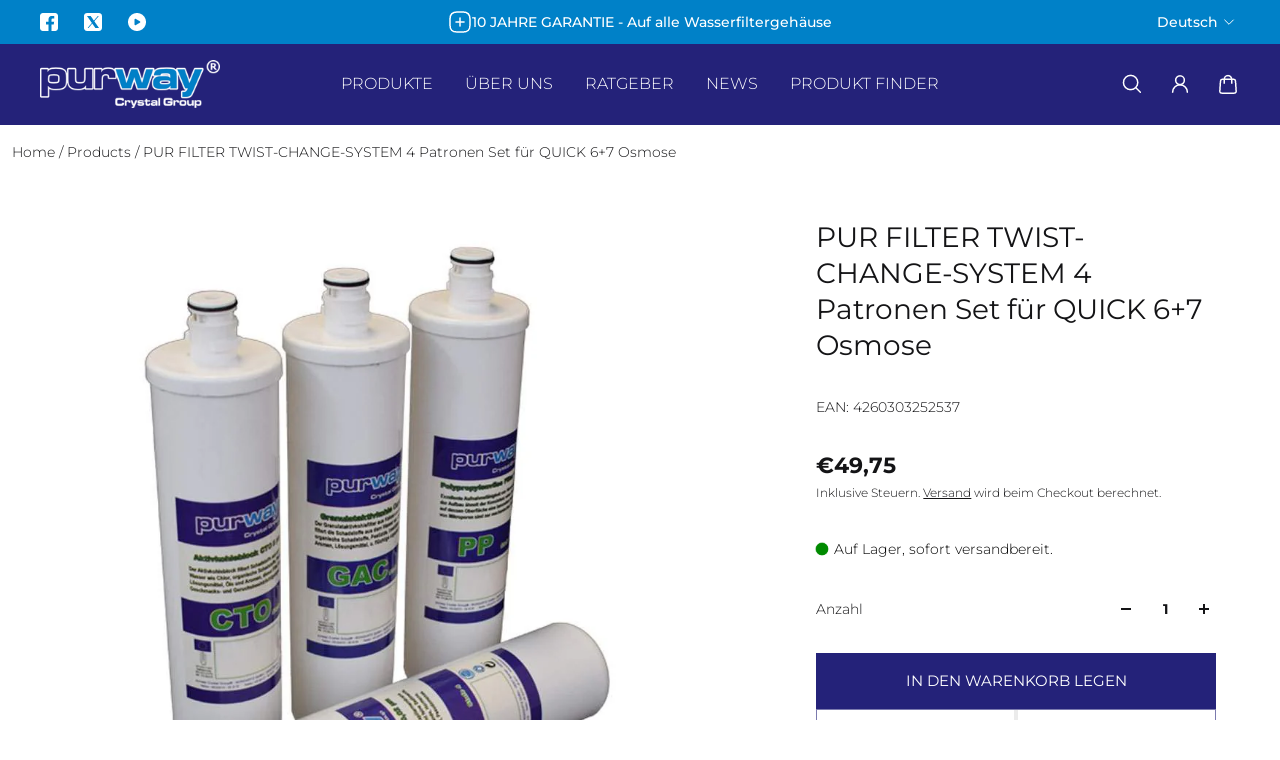

--- FILE ---
content_type: text/html; charset=utf-8
request_url: https://shop.purway.de/products/pur-filter-twist-change-system-4-patronen-set-fur-quick-6-7-osmose
body_size: 100821
content:
<!doctype html>
<html lang="de">
  <head>

               







    <script>
  (function(){
    function delayScriptByType(node, SwiftPreInit){
    node.type = 'text/SwiftDisableScript';
    if(SwiftPreInit) node.dataset.swiftPreInit = SwiftPreInit;
    }
    function delayStyleByHref(node){
    if(node.rel !== "preload") {
    let lazyHref = node.href;
    node.setAttribute('data-href',lazyHref);
    node.href = '';
    }
    }
    const preloadedImages = [];
    const preloadImgHandle = (node) => {
       if (preloadedImages.length < 4) {
          const image = new Image();
          image.src = node.src || node.srcset;
          image.alt = node.alt;
          node.fetchpriority = 'high';
          node.loading="eager";

          const preloadLink = document.createElement('link');
          preloadLink.rel = 'preload';
          preloadLink.as = 'image';
          preloadLink.href = image.src;
          preloadLink.fetchpriority = 'high';
          document.head.appendChild(preloadLink);

          preloadedImages.push(image.src);
          } else {
         if(!node.classList.contains('not-lazy')){
            node.loading="lazy";
         }
       }
     }

    window.SwiftObserver = new MutationObserver((mutationsList) => {
           const tagAllow = ['IMG','IFRAME','LINK'];
           const scriptTypeExclude = ['application/ld+json', 'application/json'];
           mutationsList.forEach(({ addedNodes }) => {
                addedNodes.forEach((node) => {
                  const isScript = node.nodeType === 1 && node.tagName === 'SCRIPT';
                  const mainRuleScript = isScript && !scriptTypeExclude.includes(node.type);
                  if(!mainRuleScript && !tagAllow.includes(node.tagName) ) return;
                  if (mainRuleScript && node.className == 'analytics') {delayScriptByType(node);}
                   else if (mainRuleScript && node.innerHTML.includes('asyncLoad')) delayScriptByType(node);
                  else if (mainRuleScript && node.innerHTML.includes('hotjar')) delayScriptByType(node);
                   else if (mainRuleScript && node.innerHTML.includes('gtag')) delayScriptByType(node);
                   else if (mainRuleScript && node.innerHTML.includes('gtm')) delayScriptByType(node);
                  else if (mainRuleScript && node.src.includes('googlet')) delayScriptByType(node);
                  else if (mainRuleScript && node.src.includes('facebook.net')) delayScriptByType(node);
                  else if (mainRuleScript && node.innerHTML.includes('facebook.net')) delayScriptByType(node);
                  else if (mainRuleScript && node.src.includes('shop.app')) delayScriptByType(node);
                  else if (mainRuleScript && node.innerHTML.includes('shop.app')) delayScriptByType(node);

                  else if (mainRuleScript && node.src.includes('extensions')) {
                            delayScriptByType(node);
                            node.defer = true;
                            node.async = false;
                          }
                  else if (mainRuleScript && node.innerHTML.includes('extensions')) delayScriptByType(node);
                  else if (mainRuleScript && node.src.includes('shopify.com/extensions')) delayScriptByType(node);
                  else if (mainRuleScript && node.innerHTML.includes('shopify.com/extensions')) delayScriptByType(node);
                  else if (mainRuleScript && node.src.includes('accessibly')) delayScriptByType(node);
                  else if (mainRuleScript && node.innerHTML.includes('accessibly')) delayScriptByType(node);
                  else if (mainRuleScript && node.src.includes('pandectes')) delayScriptByType(node);
                  else if (mainRuleScript && node.innerHTML.includes('pandectes')) delayScriptByType(node);
                  else if (mainRuleScript && node.src.includes('bugsnag')) delayScriptByType(node);
                  else if (mainRuleScript && node.innerHTML.includes('bugsnag')) delayScriptByType(node);
                  else if (mainRuleScript && node.src.includes('hextom')) delayScriptByType(node);
                  else if (mainRuleScript && node.innerHTML.includes('hextom')) delayScriptByType(node);
                  else if (mainRuleScript && node.src.includes('trustami')) delayScriptByType(node);
                  else if (mainRuleScript && node.innerHTML.includes('trustami')) delayScriptByType(node);
                  else if (mainRuleScript && node.src.includes('cloudfront.net')) delayScriptByType(node);
                  else if (mainRuleScript && node.innerHTML.includes('cloudfront.net')) delayScriptByType(node);
                  else if (mainRuleScript && node.src.includes('smarketer')) delayScriptByType(node);
                  else if (mainRuleScript && node.innerHTML.includes('smarketer')) delayScriptByType(node);
                  else if (mainRuleScript && node.src.includes('sealsubscriptions.com')) delayScriptByType(node);
                  else if (mainRuleScript && node.innerHTML.includes('sealsubscriptions.com')) delayScriptByType(node);

                  
                  else if (mainRuleScript && node.src.includes('paypal')) delayScriptByType(node);
                  else if (mainRuleScript && node.innerHTML.includes('paypal')) delayScriptByType(node);
                  

                  else if (mainRuleScript && node.src.includes('shopifycloud')) delayScriptByType(node);
                  else if (mainRuleScript && node.innerHTML.includes('shopifycloud')) delayScriptByType(node);
                  else if (mainRuleScript && node.src.includes('/checkouts/internal/preloads.js')) delayScriptByType(node);
                  else if (mainRuleScript && node.innerHTML.includes('/checkouts/internal/preloads.js')) delayScriptByType(node);
                  else if (mainRuleScript && node.textContent.includes('previewBarInjector.init')) {node.textContent = node.textContent.replace("DOMContentLoaded","SwiftPreInitDelay");}
                  else if (mainRuleScript && node.id === 'web-pixels-manager-setup') delayScriptByType(node);

                  else if(node.tagName === 'IMG'){if(!node.src.includes(".svg")) preloadImgHandle(node);}
                  else if (node.tagName === 'IFRAME') {
                    node.loading = 'lazy';
                  }
                  // else if (node.tagName === 'LINK') {
                  //   if(node.href.includes('extensions')) delayStyleByHref(node);
                  //   if(node.href.includes('country-flags')) delayStyleByHref(node);
                  // }
               });
           });
       });
           SwiftObserver.observe(document.documentElement, {
               childList: true,
               subtree: true,
           });
   })();
</script>


    <meta charset="utf-8">
    <meta http-equiv="X-UA-Compatible" content="IE=edge">
    <meta name="viewport" content="width=device-width,initial-scale=1">
    <meta name="theme-color" content="primary"><link rel="icon" type="image/png" href="//shop.purway.de/cdn/shop/files/ms-icon-310x310_ec5fe678-e2ea-4f69-b4df-06da7f86eb88.png?crop=center&height=32&v=1725969564&width=32"><meta property='og:site_name' content='purway'>
<meta property='og:url' content='https://shop.purway.de/products/pur-filter-twist-change-system-4-patronen-set-fur-quick-6-7-osmose'>
<meta property='og:title' content='PUR FILTER TWIST-CHANGE-SYSTEM 4 Patronen Set QUICK 6+7 Osmose'>
<meta property='og:type' content='product'>
<meta property='og:description' content='Jetzt kaufen PUR FILTER TWIST-CHANGE-SYSTEM 4 Patronen Set für QUICK 6+7 Osmose von purway. ✓ Direkt beim Hersteller günstig bestellen.'><meta
    property='og:image'
    content='http://shop.purway.de/cdn/shop/files/PatronenQuick.jpg?crop=center&height=1005&v=1768565803&width=1005'
  >
  <meta
    property='og:image:secure_url'
    content='https://shop.purway.de/cdn/shop/files/PatronenQuick.jpg?crop=center&height=1005&v=1768565803&width=1005'
  >
  <meta property='og:image:width' content='1005'>
  <meta property='og:image:height' content='1005'><meta property='og:price:amount' content='49,75'>
  <meta property='og:price:currency' content='EUR'><meta name='twitter:site' content='@purway_Filter'><meta name='twitter:card' content='summary_large_image'>
<meta name='twitter:title' content='PUR FILTER TWIST-CHANGE-SYSTEM 4 Patronen Set QUICK 6+7 Osmose'>
<meta name='twitter:description' content='Jetzt kaufen PUR FILTER TWIST-CHANGE-SYSTEM 4 Patronen Set für QUICK 6+7 Osmose von purway. ✓ Direkt beim Hersteller günstig bestellen.'>

    <link rel="canonical" href="https://shop.purway.de/products/pur-filter-twist-change-system-4-patronen-set-fur-quick-6-7-osmose">
    <link rel="preconnect" href="https://cdn.shopify.com" crossorigin>
    <link rel="preconnect" href="https://fonts.shopifycdn.com" crossorigin>

    

    <style data-shopify>:root{/* product card */--gsc-product-card-title-font-family:Montserrat, sans-serif;--gsc-product-card-title-font-style:normal;--gsc-product-card-title-font-weight:300;--gsc-product-card-title-transform:normal;--gsc-product-card-title-letter-spacing:0px;--gsc-product-card-title-font-size:calc(1.4rem * 1.1);--gsc-product-card-title-line-height:calc(22 / 14);--gsc-product-card-price-font-family:Figtree, sans-serif;--gsc-product-card-price-font-size:var(--gsc-product-card-price-font-size-md);--gsc-product-card-price-line-height:var(--gsc-product-card-price-line-height-md);--gsc-product-card-price-font-weight:600;--gsc-product-sale-badge-background:rgba(231, 0, 0, 1.0); --gsc-product-sale-badge-color:rgba(255, 255, 255, 1.0);--gsc-product-sold-out-badge-background:rgb(217, 214, 212);--gsc-product-sold-out-badge-color:20, 20, 22;--gsc-product-custom-badge-1-background:rgba(122, 212, 4, 1.0);--gsc-product-custom-badge-1-color:rgba(255, 255, 255, 1.0);--gsc-product-custom-badge-2-background:rgba(93, 84, 163, 1.0);--gsc-product-custom-badge-2-color:rgba(255, 255, 255, 1.0);--gsc-product-custom-badge-3-background:rgba(163, 103, 84, 1.0);--gsc-product-custom-badge-3-color:rgba(255, 255, 255, 1.0);--gsc-rating-stars-color:#f49a13;/* product and product card badges */--gsc-product-highlight-price-color:rgba(36, 34, 121, 1.0);--gsc-product-sale-amount-badge-background:rgba(231, 0, 0, 1.0);--gsc-product-sale-amount-badge-color:rgba(255, 255, 255, 1.0);/* cart icon in header */--gsc-header-cart-icon-background-color:#ffffff;--gsc-header-cart-icon-text-color:#0081c8;/* shipping bar */--gsc-free-shipping-bar-message-color:#141416;--gsc-free-shipping-bar-size:6px;--gsc-free-shipping-bar-bg-high:20, 20, 22;--gsc-free-shipping-bar-color:linear-gradient(90deg, rgba(255, 167, 35, 1), rgba(165, 255, 51, 1) 100%);/* headings */--gsc-headings-font-family:Montserrat, sans-serif;--gsc-headings-font-style:normal;--gsc-headings-font-weight:300;--gsc-headings-text-transform:normal;--gsc-headings-letter-spacing:0px;--gsc-headings-word-spacing:0rem;--gsc-headings-font-scale:1.0;/* body text */--gsc-body-font-family:Montserrat, sans-serif;--gsc-body-font-style:normal;--gsc-body-font-weight:300;--gsc-body-font-scale:1.0;--gsc-body-font-opacity:100%;--gsc-body-font-letter-spacing:0px;/* button */--gsc-button-font-family:Montserrat, sans-serif;--gsc-button-font-style:normal;--gsc-button-font-weight:400;--gsc-button-letter-spacing:0px;--gsc-button-font-size:calc(1.4rem * 1.1);--gsc-button-line-height:calc(22 / 14);--gsc-button-text-transform:uppercase;/* menu */--gsc-menu-font-family:Montserrat, sans-serif;--gsc-menu-font-style:normal;--gsc-menu-font-weight:300;--gsc-menu-font-letter-spacing:0px;--gsc-menu-font-size:calc(var(--gsc-fz-11) * 1.0);--gsc-drawer-menu-font-size:calc(var(--gsc-fz-11) * 1.0);--gsc-drawer-menu-font-letter-spacing:0px;--gsc-menu-line-height:calc(24 / 16);--gsc-menu-text-transform:normal;/* header icons */--gsc-header-icons-font-family:Figtree, sans-serif;--gsc-header-icons-font-style:normal;--gsc-header-icons-font-weight:400;--gsc-header-icons-font-letter-spacing:0px;--gsc-header-icons-font-size:calc(var(--gsc-fz-11) * 1.0);--gsc-header-icons-line-height:calc(var(--gsc-header-icons-font-size) * 1.5);--gsc-header-icons-gap:calc(10px * 1.0);--gsc-header-icons-text-transform:normal;/* icons */--gsc-blockquote-icon:url(//shop.purway.de/cdn/shop/t/82/assets/blockquote-icon_small.png?v=162330558186566159521766917772);/* container */--gsc-page-width:2560px;--gsc-aside-padding-size:12px;--gsc-modals-and-header-paddings:min(20px, 12px);/* drawers and modals */--gsc-drawer-transition-duration:0.5s;--gsc-drawer-transition-timing:cubic-bezier(0.24, 0.25, 0, 1);--gsc-drawer-modal-shadow:none;--gsc-default-card-image-ratio:var(--gsc-square-image-ratio);--gsc-default-card-image-ratio-numeric:var(--gsc-square-image-ratio-numeric);--gsc-default-shape-fill-mode:cover;}.body-font-weight-from-global-settings{font-weight:var(--gsc-body-font-weight);--gsc-font-weight-bold:var(--gsc-body-font-weight);--gsc-font-weight-semibold:var(--gsc-body-font-weight);--gsc-font-weight-medium:var(--gsc-body-font-weight);}body{--gsc-overlay-color:20 20 22 / 1.0;--gsc-overlay-opacity:70%;--gsc-overlay-blur:2.5px;}.color-default{--gsc-text-color:20, 20, 22;--gsc-background-color:255, 255, 255;--gsc-foreground-color:255, 255, 255;--gsc-border-color:231, 231, 231;--gsc-button-background-color:0, 129, 200;--gsc-button-text-color:255, 255, 255;--gsc-outline-button-background-color:255, 255, 255;--gsc-outline-button-text-color:20, 20, 22;--gsc-image-opacity-color:0, 0, 0;--gsc-text-color-100:#141416;--gsc-background-color-100:#FFFFFF;--gsc-foreground-color-100:#ffffff;--gsc-border-color-100:#e7e7e7;--gsc-button-background-color-100:#0081c8;--gsc-button-text-color-100:#FFFFFF;--gsc-outline-button-background-color-100:#FFFFFF;--gsc-outline-button-text-color-100:#141416;}body,.color-primary{--gsc-text-color:20, 20, 22;--gsc-background-color:255, 255, 255;--gsc-foreground-color:255, 255, 255;--gsc-border-color:231, 231, 231;--gsc-button-background-color:0, 129, 200;--gsc-button-text-color:255, 255, 255;--gsc-outline-button-background-color:255, 255, 255;--gsc-outline-button-text-color:20, 20, 22;--gsc-image-opacity-color:0, 0, 0;--gsc-text-color-100:#141416;--gsc-background-color-100:#FFFFFF;--gsc-foreground-color-100:#ffffff;--gsc-border-color-100:#e7e7e7;--gsc-button-background-color-100:#0081c8;--gsc-button-text-color-100:#FFFFFF;--gsc-outline-button-background-color-100:#FFFFFF;--gsc-outline-button-text-color-100:#141416;}.color-secondary{--gsc-text-color:20, 20, 22;--gsc-background-color:245, 245, 245;--gsc-foreground-color:255, 255, 255;--gsc-border-color:217, 217, 217;--gsc-button-background-color:36, 34, 121;--gsc-button-text-color:255, 255, 255;--gsc-outline-button-background-color:255, 255, 255;--gsc-outline-button-text-color:20, 20, 22;--gsc-image-opacity-color:0, 0, 0;--gsc-text-color-100:#141416;--gsc-background-color-100:#f5f5f5;--gsc-foreground-color-100:#FFFFFF;--gsc-border-color-100:#d9d9d9;--gsc-button-background-color-100:#242279;--gsc-button-text-color-100:#FFFFFF;--gsc-outline-button-background-color-100:#FFFFFF;--gsc-outline-button-text-color-100:#141416;}.color-custom-1{--gsc-text-color:20, 20, 22;--gsc-background-color:255, 255, 255;--gsc-foreground-color:255, 255, 255;--gsc-border-color:231, 231, 231;--gsc-button-background-color:36, 34, 121;--gsc-button-text-color:255, 255, 255;--gsc-outline-button-background-color:34, 34, 34;--gsc-outline-button-text-color:255, 255, 255;--gsc-image-opacity-color:0, 0, 0;--gsc-text-color-100:#141416;--gsc-background-color-100:#ffffff;--gsc-foreground-color-100:#ffffff;--gsc-border-color-100:#e7e7e7;--gsc-button-background-color-100:#242279;--gsc-button-text-color-100:#ffffff;--gsc-outline-button-background-color-100:#222222;--gsc-outline-button-text-color-100:#FFFFFF;}.color-custom-2{--gsc-text-color:255, 255, 255;--gsc-background-color:0, 129, 200;--gsc-foreground-color:36, 34, 121;--gsc-border-color:0, 129, 200;--gsc-button-background-color:255, 255, 255;--gsc-button-text-color:255, 255, 255;--gsc-outline-button-background-color:237, 236, 231;--gsc-outline-button-text-color:110, 116, 93;--gsc-image-opacity-color:0, 0, 0;--gsc-text-color-100:#ffffff;--gsc-background-color-100:#0081c8;--gsc-foreground-color-100:#242279;--gsc-border-color-100:#0081c8;--gsc-button-background-color-100:#ffffff;--gsc-button-text-color-100:#ffffff;--gsc-outline-button-background-color-100:#EDECE7;--gsc-outline-button-text-color-100:#6E745D;}.color-custom-3{--gsc-text-color:255, 255, 255;--gsc-background-color:36, 34, 121;--gsc-foreground-color:0, 129, 200;--gsc-border-color:36, 34, 121;--gsc-button-background-color:255, 255, 255;--gsc-button-text-color:0, 129, 200;--gsc-outline-button-background-color:56, 57, 48;--gsc-outline-button-text-color:224, 220, 209;--gsc-image-opacity-color:0, 0, 0;--gsc-text-color-100:#ffffff;--gsc-background-color-100:#242279;--gsc-foreground-color-100:#0081c8;--gsc-border-color-100:#242279;--gsc-button-background-color-100:#ffffff;--gsc-button-text-color-100:#0081c8;--gsc-outline-button-background-color-100:#383930;--gsc-outline-button-text-color-100:#E0DCD1;}.color-white{--gsc-text-color:255, 255, 255;--gsc-background-color:0, 0, 0;--gsc-foreground-color:29, 29, 29;--gsc-border-color:255, 255, 255;--gsc-button-background-color:255, 255, 255;--gsc-button-text-color:0, 0, 0;--gsc-outline-button-background-color:0, 0, 0;--gsc-outline-button-text-color:255, 255, 255;--gsc-image-opacity-color:0, 0, 0;--gsc-text-color-100:#ffffff;--gsc-background-color-100:#000000;--gsc-foreground-color-100:#1d1d1d;--gsc-border-color-100:#ffffff;--gsc-button-background-color-100:#ffffff;--gsc-button-text-color-100:#000000;--gsc-outline-button-background-color-100:#000000;--gsc-outline-button-text-color-100:#ffffff;}.color-black{--gsc-text-color:0, 0, 0;--gsc-background-color:255, 255, 255;--gsc-foreground-color:243, 243, 243;--gsc-border-color:0, 0, 0;--gsc-button-background-color:0, 0, 0;--gsc-button-text-color:255, 255, 255;--gsc-outline-button-background-color:255, 255, 255;--gsc-outline-button-text-color:20, 20, 22;--gsc-image-opacity-color:0, 0, 0;--gsc-text-color-100:#000000;--gsc-background-color-100:#ffffff;--gsc-foreground-color-100:#f3f3f3;--gsc-border-color-100:#000000;--gsc-button-background-color-100:#000000;--gsc-button-text-color-100:#ffffff;--gsc-outline-button-background-color-100:#FFFFFF;--gsc-outline-button-text-color-100:#141416;}.color-custom-5{--gsc-text-color:, , ;--gsc-background-color:, , ;--gsc-foreground-color:, , ;--gsc-border-color:, , ;--gsc-button-background-color:, , ;--gsc-button-text-color:, , ;--gsc-outline-button-background-color:, , ;--gsc-outline-button-text-color:, , ;--gsc-image-opacity-color:, , ;--gsc-text-color-100:;--gsc-background-color-100:;--gsc-foreground-color-100:;--gsc-border-color-100:;--gsc-button-background-color-100:;--gsc-button-text-color-100:;--gsc-outline-button-background-color-100:;--gsc-outline-button-text-color-100:;}</style> 

    <link rel="preload" as="script" href="//shop.purway.de/cdn/shop/t/82/assets/bundle.js?v=19035314652822934101766917778">
    <link rel="preload" as="style" href="//shop.purway.de/cdn/shop/t/82/assets/bundle.css?v=36969715065542110351766917774">
    <link href="//shop.purway.de/cdn/shop/t/82/assets/bundle.css?v=36969715065542110351766917774" rel="stylesheet" type="text/css" media="all" />

    <link rel='preload' as='font' href='//shop.purway.de/cdn/fonts/montserrat/montserrat_n3.29e699231893fd243e1620595067294bb067ba2a.woff2' type='font/woff2' crossorigin><style data-shopify>
    @font-face {
  font-family: Montserrat;
  font-weight: 300;
  font-style: normal;
  font-display: swap;
  src: url("//shop.purway.de/cdn/fonts/montserrat/montserrat_n3.29e699231893fd243e1620595067294bb067ba2a.woff2") format("woff2"),
       url("//shop.purway.de/cdn/fonts/montserrat/montserrat_n3.64ed56f012a53c08a49d49bd7e0c8d2f46119150.woff") format("woff");
}


    @font-face {
  font-family: Montserrat;
  font-weight: 300;
  font-style: normal;
  font-display: swap;
  src: url("//shop.purway.de/cdn/fonts/montserrat/montserrat_n3.29e699231893fd243e1620595067294bb067ba2a.woff2") format("woff2"),
       url("//shop.purway.de/cdn/fonts/montserrat/montserrat_n3.64ed56f012a53c08a49d49bd7e0c8d2f46119150.woff") format("woff");
}

    @font-face {
  font-family: Montserrat;
  font-weight: 400;
  font-style: normal;
  font-display: swap;
  src: url("//shop.purway.de/cdn/fonts/montserrat/montserrat_n4.81949fa0ac9fd2021e16436151e8eaa539321637.woff2") format("woff2"),
       url("//shop.purway.de/cdn/fonts/montserrat/montserrat_n4.a6c632ca7b62da89c3594789ba828388aac693fe.woff") format("woff");
}

    @font-face {
  font-family: Montserrat;
  font-weight: 500;
  font-style: normal;
  font-display: swap;
  src: url("//shop.purway.de/cdn/fonts/montserrat/montserrat_n5.07ef3781d9c78c8b93c98419da7ad4fbeebb6635.woff2") format("woff2"),
       url("//shop.purway.de/cdn/fonts/montserrat/montserrat_n5.adf9b4bd8b0e4f55a0b203cdd84512667e0d5e4d.woff") format("woff");
}

    @font-face {
  font-family: Montserrat;
  font-weight: 600;
  font-style: normal;
  font-display: swap;
  src: url("//shop.purway.de/cdn/fonts/montserrat/montserrat_n6.1326b3e84230700ef15b3a29fb520639977513e0.woff2") format("woff2"),
       url("//shop.purway.de/cdn/fonts/montserrat/montserrat_n6.652f051080eb14192330daceed8cd53dfdc5ead9.woff") format("woff");
}

    @font-face {
  font-family: Montserrat;
  font-weight: 700;
  font-style: normal;
  font-display: swap;
  src: url("//shop.purway.de/cdn/fonts/montserrat/montserrat_n7.3c434e22befd5c18a6b4afadb1e3d77c128c7939.woff2") format("woff2"),
       url("//shop.purway.de/cdn/fonts/montserrat/montserrat_n7.5d9fa6e2cae713c8fb539a9876489d86207fe957.woff") format("woff");
}


    @font-face {
  font-family: Montserrat;
  font-weight: 300;
  font-style: italic;
  font-display: swap;
  src: url("//shop.purway.de/cdn/fonts/montserrat/montserrat_i3.9cfee8ab0b9b229ed9a7652dff7d786e45a01df2.woff2") format("woff2"),
       url("//shop.purway.de/cdn/fonts/montserrat/montserrat_i3.68df04ba4494b4612ed6f9bf46b6c06246fa2fa4.woff") format("woff");
}

    @font-face {
  font-family: Montserrat;
  font-weight: 400;
  font-style: italic;
  font-display: swap;
  src: url("//shop.purway.de/cdn/fonts/montserrat/montserrat_i4.5a4ea298b4789e064f62a29aafc18d41f09ae59b.woff2") format("woff2"),
       url("//shop.purway.de/cdn/fonts/montserrat/montserrat_i4.072b5869c5e0ed5b9d2021e4c2af132e16681ad2.woff") format("woff");
}

    @font-face {
  font-family: Montserrat;
  font-weight: 500;
  font-style: italic;
  font-display: swap;
  src: url("//shop.purway.de/cdn/fonts/montserrat/montserrat_i5.d3a783eb0cc26f2fda1e99d1dfec3ebaea1dc164.woff2") format("woff2"),
       url("//shop.purway.de/cdn/fonts/montserrat/montserrat_i5.76d414ea3d56bb79ef992a9c62dce2e9063bc062.woff") format("woff");
}

    @font-face {
  font-family: Montserrat;
  font-weight: 600;
  font-style: italic;
  font-display: swap;
  src: url("//shop.purway.de/cdn/fonts/montserrat/montserrat_i6.e90155dd2f004112a61c0322d66d1f59dadfa84b.woff2") format("woff2"),
       url("//shop.purway.de/cdn/fonts/montserrat/montserrat_i6.41470518d8e9d7f1bcdd29a447c2397e5393943f.woff") format("woff");
}

    @font-face {
  font-family: Montserrat;
  font-weight: 700;
  font-style: italic;
  font-display: swap;
  src: url("//shop.purway.de/cdn/fonts/montserrat/montserrat_i7.a0d4a463df4f146567d871890ffb3c80408e7732.woff2") format("woff2"),
       url("//shop.purway.de/cdn/fonts/montserrat/montserrat_i7.f6ec9f2a0681acc6f8152c40921d2a4d2e1a2c78.woff") format("woff");
}

  </style>






<link
      rel='preload'
      as='font'
      href='//shop.purway.de/cdn/fonts/figtree/figtree_n6.9d1ea52bb49a0a86cfd1b0383d00f83d3fcc14de.woff2'
      type='font/woff2'
      crossorigin
    ><style data-shopify>
    @font-face {
  font-family: Figtree;
  font-weight: 300;
  font-style: normal;
  font-display: swap;
  src: url("//shop.purway.de/cdn/fonts/figtree/figtree_n3.e4cc0323f8b9feb279bf6ced9d868d88ce80289f.woff2") format("woff2"),
       url("//shop.purway.de/cdn/fonts/figtree/figtree_n3.db79ac3fb83d054d99bd79fccf8e8782b5cf449e.woff") format("woff");
}

    @font-face {
  font-family: Figtree;
  font-weight: 400;
  font-style: normal;
  font-display: swap;
  src: url("//shop.purway.de/cdn/fonts/figtree/figtree_n4.3c0838aba1701047e60be6a99a1b0a40ce9b8419.woff2") format("woff2"),
       url("//shop.purway.de/cdn/fonts/figtree/figtree_n4.c0575d1db21fc3821f17fd6617d3dee552312137.woff") format("woff");
}

    @font-face {
  font-family: Figtree;
  font-weight: 500;
  font-style: normal;
  font-display: swap;
  src: url("//shop.purway.de/cdn/fonts/figtree/figtree_n5.3b6b7df38aa5986536945796e1f947445832047c.woff2") format("woff2"),
       url("//shop.purway.de/cdn/fonts/figtree/figtree_n5.f26bf6dcae278b0ed902605f6605fa3338e81dab.woff") format("woff");
}

    @font-face {
  font-family: Figtree;
  font-weight: 600;
  font-style: normal;
  font-display: swap;
  src: url("//shop.purway.de/cdn/fonts/figtree/figtree_n6.9d1ea52bb49a0a86cfd1b0383d00f83d3fcc14de.woff2") format("woff2"),
       url("//shop.purway.de/cdn/fonts/figtree/figtree_n6.f0fcdea525a0e47b2ae4ab645832a8e8a96d31d3.woff") format("woff");
}

    @font-face {
  font-family: Figtree;
  font-weight: 700;
  font-style: normal;
  font-display: swap;
  src: url("//shop.purway.de/cdn/fonts/figtree/figtree_n7.2fd9bfe01586148e644724096c9d75e8c7a90e55.woff2") format("woff2"),
       url("//shop.purway.de/cdn/fonts/figtree/figtree_n7.ea05de92d862f9594794ab281c4c3a67501ef5fc.woff") format("woff");
}


    @font-face {
  font-family: Figtree;
  font-weight: 300;
  font-style: italic;
  font-display: swap;
  src: url("//shop.purway.de/cdn/fonts/figtree/figtree_i3.914abbe7a583759f0a18bf02652c9ee1f4bb1c6d.woff2") format("woff2"),
       url("//shop.purway.de/cdn/fonts/figtree/figtree_i3.3d7354f07ddb3c61082efcb69896c65d6c00d9fa.woff") format("woff");
}

    @font-face {
  font-family: Figtree;
  font-weight: 400;
  font-style: italic;
  font-display: swap;
  src: url("//shop.purway.de/cdn/fonts/figtree/figtree_i4.89f7a4275c064845c304a4cf8a4a586060656db2.woff2") format("woff2"),
       url("//shop.purway.de/cdn/fonts/figtree/figtree_i4.6f955aaaafc55a22ffc1f32ecf3756859a5ad3e2.woff") format("woff");
}

    @font-face {
  font-family: Figtree;
  font-weight: 500;
  font-style: italic;
  font-display: swap;
  src: url("//shop.purway.de/cdn/fonts/figtree/figtree_i5.969396f679a62854cf82dbf67acc5721e41351f0.woff2") format("woff2"),
       url("//shop.purway.de/cdn/fonts/figtree/figtree_i5.93bc1cad6c73ca9815f9777c49176dfc9d2890dd.woff") format("woff");
}

    @font-face {
  font-family: Figtree;
  font-weight: 600;
  font-style: italic;
  font-display: swap;
  src: url("//shop.purway.de/cdn/fonts/figtree/figtree_i6.702baae75738b446cfbed6ac0d60cab7b21e61ba.woff2") format("woff2"),
       url("//shop.purway.de/cdn/fonts/figtree/figtree_i6.6b8dc40d16c9905d29525156e284509f871ce8f9.woff") format("woff");
}

    @font-face {
  font-family: Figtree;
  font-weight: 700;
  font-style: italic;
  font-display: swap;
  src: url("//shop.purway.de/cdn/fonts/figtree/figtree_i7.06add7096a6f2ab742e09ec7e498115904eda1fe.woff2") format("woff2"),
       url("//shop.purway.de/cdn/fonts/figtree/figtree_i7.ee584b5fcaccdbb5518c0228158941f8df81b101.woff") format("woff");
}

  </style>









    <script>window.performance && window.performance.mark && window.performance.mark('shopify.content_for_header.start');</script><meta id="shopify-digital-wallet" name="shopify-digital-wallet" content="/77282214214/digital_wallets/dialog">
<meta name="shopify-checkout-api-token" content="9e7e19ebebc52b8f5469f0794a4e27c3">
<meta id="in-context-paypal-metadata" data-shop-id="77282214214" data-venmo-supported="false" data-environment="production" data-locale="de_DE" data-paypal-v4="true" data-currency="EUR">
<link rel="alternate" hreflang="x-default" href="https://en-purway.com/products/pur-filter-twist-change-system-4-cartridge-set-for-quick-6-7-osmosis">
<link rel="alternate" hreflang="en" href="https://en-purway.com/products/pur-filter-twist-change-system-4-cartridge-set-for-quick-6-7-osmosis">
<link rel="alternate" hreflang="es-DE" href="https://es-purway.com/products/pur-filter-giro-cambio-sistema-4-patrones-set-para-quick-6-7-osmosis">
<link rel="alternate" hreflang="fr-DE" href="https://fr-purway.com/products/pur-filter-twist-change-system-4-cartouches-pour-quick-6-7-osmose">
<link rel="alternate" hreflang="it-DE" href="https://it-purway.com/products/set-4-cartucce-pur-filter-twist-change-system-per-osmosi-quick-6-7">
<link rel="alternate" hreflang="de-DE" href="https://shop.purway.de/products/pur-filter-twist-change-system-4-patronen-set-fur-quick-6-7-osmose">
<link rel="alternate" hreflang="es-CH" href="https://es-purway.com/products/pur-filter-giro-cambio-sistema-4-patrones-set-para-quick-6-7-osmosis">
<link rel="alternate" hreflang="fr-CH" href="https://fr-purway.com/products/pur-filter-twist-change-system-4-cartouches-pour-quick-6-7-osmose">
<link rel="alternate" hreflang="it-CH" href="https://it-purway.com/products/set-4-cartucce-pur-filter-twist-change-system-per-osmosi-quick-6-7">
<link rel="alternate" hreflang="de-CH" href="https://shop.purway.de/products/pur-filter-twist-change-system-4-patronen-set-fur-quick-6-7-osmose">
<link rel="alternate" hreflang="es-DK" href="https://es-purway.com/products/pur-filter-giro-cambio-sistema-4-patrones-set-para-quick-6-7-osmosis">
<link rel="alternate" hreflang="fr-DK" href="https://fr-purway.com/products/pur-filter-twist-change-system-4-cartouches-pour-quick-6-7-osmose">
<link rel="alternate" hreflang="it-DK" href="https://it-purway.com/products/set-4-cartucce-pur-filter-twist-change-system-per-osmosi-quick-6-7">
<link rel="alternate" hreflang="de-DK" href="https://shop.purway.de/products/pur-filter-twist-change-system-4-patronen-set-fur-quick-6-7-osmose">
<link rel="alternate" hreflang="es-NL" href="https://es-purway.com/products/pur-filter-giro-cambio-sistema-4-patrones-set-para-quick-6-7-osmosis">
<link rel="alternate" hreflang="fr-NL" href="https://fr-purway.com/products/pur-filter-twist-change-system-4-cartouches-pour-quick-6-7-osmose">
<link rel="alternate" hreflang="it-NL" href="https://it-purway.com/products/set-4-cartucce-pur-filter-twist-change-system-per-osmosi-quick-6-7">
<link rel="alternate" hreflang="de-NL" href="https://shop.purway.de/products/pur-filter-twist-change-system-4-patronen-set-fur-quick-6-7-osmose">
<link rel="alternate" hreflang="es-SE" href="https://es-purway.com/products/pur-filter-giro-cambio-sistema-4-patrones-set-para-quick-6-7-osmosis">
<link rel="alternate" hreflang="fr-SE" href="https://fr-purway.com/products/pur-filter-twist-change-system-4-cartouches-pour-quick-6-7-osmose">
<link rel="alternate" hreflang="it-SE" href="https://it-purway.com/products/set-4-cartucce-pur-filter-twist-change-system-per-osmosi-quick-6-7">
<link rel="alternate" hreflang="de-SE" href="https://shop.purway.de/products/pur-filter-twist-change-system-4-patronen-set-fur-quick-6-7-osmose">
<link rel="alternate" hreflang="es-BE" href="https://es-purway.com/products/pur-filter-giro-cambio-sistema-4-patrones-set-para-quick-6-7-osmosis">
<link rel="alternate" hreflang="fr-BE" href="https://fr-purway.com/products/pur-filter-twist-change-system-4-cartouches-pour-quick-6-7-osmose">
<link rel="alternate" hreflang="it-BE" href="https://it-purway.com/products/set-4-cartucce-pur-filter-twist-change-system-per-osmosi-quick-6-7">
<link rel="alternate" hreflang="de-BE" href="https://shop.purway.de/products/pur-filter-twist-change-system-4-patronen-set-fur-quick-6-7-osmose">
<link rel="alternate" hreflang="es-FI" href="https://es-purway.com/products/pur-filter-giro-cambio-sistema-4-patrones-set-para-quick-6-7-osmosis">
<link rel="alternate" hreflang="fr-FI" href="https://fr-purway.com/products/pur-filter-twist-change-system-4-cartouches-pour-quick-6-7-osmose">
<link rel="alternate" hreflang="it-FI" href="https://it-purway.com/products/set-4-cartucce-pur-filter-twist-change-system-per-osmosi-quick-6-7">
<link rel="alternate" hreflang="de-FI" href="https://shop.purway.de/products/pur-filter-twist-change-system-4-patronen-set-fur-quick-6-7-osmose">
<link rel="alternate" hreflang="es-HR" href="https://es-purway.com/products/pur-filter-giro-cambio-sistema-4-patrones-set-para-quick-6-7-osmosis">
<link rel="alternate" hreflang="fr-HR" href="https://fr-purway.com/products/pur-filter-twist-change-system-4-cartouches-pour-quick-6-7-osmose">
<link rel="alternate" hreflang="it-HR" href="https://it-purway.com/products/set-4-cartucce-pur-filter-twist-change-system-per-osmosi-quick-6-7">
<link rel="alternate" hreflang="de-HR" href="https://shop.purway.de/products/pur-filter-twist-change-system-4-patronen-set-fur-quick-6-7-osmose">
<link rel="alternate" hreflang="es-SI" href="https://es-purway.com/products/pur-filter-giro-cambio-sistema-4-patrones-set-para-quick-6-7-osmosis">
<link rel="alternate" hreflang="fr-SI" href="https://fr-purway.com/products/pur-filter-twist-change-system-4-cartouches-pour-quick-6-7-osmose">
<link rel="alternate" hreflang="it-SI" href="https://it-purway.com/products/set-4-cartucce-pur-filter-twist-change-system-per-osmosi-quick-6-7">
<link rel="alternate" hreflang="de-SI" href="https://shop.purway.de/products/pur-filter-twist-change-system-4-patronen-set-fur-quick-6-7-osmose">
<link rel="alternate" hreflang="es-IT" href="https://es-purway.com/products/pur-filter-giro-cambio-sistema-4-patrones-set-para-quick-6-7-osmosis">
<link rel="alternate" hreflang="fr-IT" href="https://fr-purway.com/products/pur-filter-twist-change-system-4-cartouches-pour-quick-6-7-osmose">
<link rel="alternate" hreflang="it-IT" href="https://it-purway.com/products/set-4-cartucce-pur-filter-twist-change-system-per-osmosi-quick-6-7">
<link rel="alternate" hreflang="de-IT" href="https://shop.purway.de/products/pur-filter-twist-change-system-4-patronen-set-fur-quick-6-7-osmose">
<link rel="alternate" hreflang="es-AT" href="https://es-purway.com/products/pur-filter-giro-cambio-sistema-4-patrones-set-para-quick-6-7-osmosis">
<link rel="alternate" hreflang="fr-AT" href="https://fr-purway.com/products/pur-filter-twist-change-system-4-cartouches-pour-quick-6-7-osmose">
<link rel="alternate" hreflang="it-AT" href="https://it-purway.com/products/set-4-cartucce-pur-filter-twist-change-system-per-osmosi-quick-6-7">
<link rel="alternate" hreflang="de-AT" href="https://shop.purway.de/products/pur-filter-twist-change-system-4-patronen-set-fur-quick-6-7-osmose">
<link rel="alternate" hreflang="es-FR" href="https://es-purway.com/products/pur-filter-giro-cambio-sistema-4-patrones-set-para-quick-6-7-osmosis">
<link rel="alternate" hreflang="fr-FR" href="https://fr-purway.com/products/pur-filter-twist-change-system-4-cartouches-pour-quick-6-7-osmose">
<link rel="alternate" hreflang="it-FR" href="https://it-purway.com/products/set-4-cartucce-pur-filter-twist-change-system-per-osmosi-quick-6-7">
<link rel="alternate" hreflang="de-FR" href="https://shop.purway.de/products/pur-filter-twist-change-system-4-patronen-set-fur-quick-6-7-osmose">
<link rel="alternate" hreflang="es-ES" href="https://es-purway.com/products/pur-filter-giro-cambio-sistema-4-patrones-set-para-quick-6-7-osmosis">
<link rel="alternate" hreflang="fr-ES" href="https://fr-purway.com/products/pur-filter-twist-change-system-4-cartouches-pour-quick-6-7-osmose">
<link rel="alternate" hreflang="it-ES" href="https://it-purway.com/products/set-4-cartucce-pur-filter-twist-change-system-per-osmosi-quick-6-7">
<link rel="alternate" hreflang="de-ES" href="https://shop.purway.de/products/pur-filter-twist-change-system-4-patronen-set-fur-quick-6-7-osmose">
<link rel="alternate" hreflang="de-HU" href="https://shop.purway.de/products/pur-filter-twist-change-system-4-patronen-set-fur-quick-6-7-osmose">
<link rel="alternate" type="application/json+oembed" href="https://shop.purway.de/products/pur-filter-twist-change-system-4-patronen-set-fur-quick-6-7-osmose.oembed">
<script async="async" src="/checkouts/internal/preloads.js?locale=de-DE"></script>
<link rel="preconnect" href="https://shop.app" crossorigin="anonymous">
<script async="async" src="https://shop.app/checkouts/internal/preloads.js?locale=de-DE&shop_id=77282214214" crossorigin="anonymous"></script>
<script id="apple-pay-shop-capabilities" type="application/json">{"shopId":77282214214,"countryCode":"DE","currencyCode":"EUR","merchantCapabilities":["supports3DS"],"merchantId":"gid:\/\/shopify\/Shop\/77282214214","merchantName":"purway","requiredBillingContactFields":["postalAddress","email","phone"],"requiredShippingContactFields":["postalAddress","email","phone"],"shippingType":"shipping","supportedNetworks":["visa","maestro","masterCard"],"total":{"type":"pending","label":"purway","amount":"1.00"},"shopifyPaymentsEnabled":true,"supportsSubscriptions":true}</script>
<script id="shopify-features" type="application/json">{"accessToken":"9e7e19ebebc52b8f5469f0794a4e27c3","betas":["rich-media-storefront-analytics"],"domain":"shop.purway.de","predictiveSearch":true,"shopId":77282214214,"locale":"de"}</script>
<script>var Shopify = Shopify || {};
Shopify.shop = "90cc43-2.myshopify.com";
Shopify.locale = "de";
Shopify.currency = {"active":"EUR","rate":"1.0"};
Shopify.country = "DE";
Shopify.theme = {"name":"[SWIFT-EXPERT-10\/25] PURWAY","id":186591215942,"schema_name":"Aurora","schema_version":"4.0.2","theme_store_id":1770,"role":"main"};
Shopify.theme.handle = "null";
Shopify.theme.style = {"id":null,"handle":null};
Shopify.cdnHost = "shop.purway.de/cdn";
Shopify.routes = Shopify.routes || {};
Shopify.routes.root = "/";</script>
<script type="module">!function(o){(o.Shopify=o.Shopify||{}).modules=!0}(window);</script>
<script>!function(o){function n(){var o=[];function n(){o.push(Array.prototype.slice.apply(arguments))}return n.q=o,n}var t=o.Shopify=o.Shopify||{};t.loadFeatures=n(),t.autoloadFeatures=n()}(window);</script>
<script>
  window.ShopifyPay = window.ShopifyPay || {};
  window.ShopifyPay.apiHost = "shop.app\/pay";
  window.ShopifyPay.redirectState = null;
</script>
<script id="shop-js-analytics" type="application/json">{"pageType":"product"}</script>
<script defer="defer" async type="module" src="//shop.purway.de/cdn/shopifycloud/shop-js/modules/v2/client.init-shop-cart-sync_HUjMWWU5.de.esm.js"></script>
<script defer="defer" async type="module" src="//shop.purway.de/cdn/shopifycloud/shop-js/modules/v2/chunk.common_QpfDqRK1.esm.js"></script>
<script type="module">
  await import("//shop.purway.de/cdn/shopifycloud/shop-js/modules/v2/client.init-shop-cart-sync_HUjMWWU5.de.esm.js");
await import("//shop.purway.de/cdn/shopifycloud/shop-js/modules/v2/chunk.common_QpfDqRK1.esm.js");

  window.Shopify.SignInWithShop?.initShopCartSync?.({"fedCMEnabled":true,"windoidEnabled":true});

</script>
<script>
  window.Shopify = window.Shopify || {};
  if (!window.Shopify.featureAssets) window.Shopify.featureAssets = {};
  window.Shopify.featureAssets['shop-js'] = {"shop-cart-sync":["modules/v2/client.shop-cart-sync_ByUgVWtJ.de.esm.js","modules/v2/chunk.common_QpfDqRK1.esm.js"],"init-fed-cm":["modules/v2/client.init-fed-cm_CVqhkk-1.de.esm.js","modules/v2/chunk.common_QpfDqRK1.esm.js"],"shop-button":["modules/v2/client.shop-button_B0pFlqys.de.esm.js","modules/v2/chunk.common_QpfDqRK1.esm.js"],"shop-cash-offers":["modules/v2/client.shop-cash-offers_CaaeZ5wd.de.esm.js","modules/v2/chunk.common_QpfDqRK1.esm.js","modules/v2/chunk.modal_CS8dP9kO.esm.js"],"init-windoid":["modules/v2/client.init-windoid_B-gyVqfY.de.esm.js","modules/v2/chunk.common_QpfDqRK1.esm.js"],"shop-toast-manager":["modules/v2/client.shop-toast-manager_DgTeluS3.de.esm.js","modules/v2/chunk.common_QpfDqRK1.esm.js"],"init-shop-email-lookup-coordinator":["modules/v2/client.init-shop-email-lookup-coordinator_C5I212n4.de.esm.js","modules/v2/chunk.common_QpfDqRK1.esm.js"],"init-shop-cart-sync":["modules/v2/client.init-shop-cart-sync_HUjMWWU5.de.esm.js","modules/v2/chunk.common_QpfDqRK1.esm.js"],"avatar":["modules/v2/client.avatar_BTnouDA3.de.esm.js"],"pay-button":["modules/v2/client.pay-button_CJaF-UDc.de.esm.js","modules/v2/chunk.common_QpfDqRK1.esm.js"],"init-customer-accounts":["modules/v2/client.init-customer-accounts_BI_wUvuR.de.esm.js","modules/v2/client.shop-login-button_DTPR4l75.de.esm.js","modules/v2/chunk.common_QpfDqRK1.esm.js","modules/v2/chunk.modal_CS8dP9kO.esm.js"],"init-shop-for-new-customer-accounts":["modules/v2/client.init-shop-for-new-customer-accounts_C4qR5Wl-.de.esm.js","modules/v2/client.shop-login-button_DTPR4l75.de.esm.js","modules/v2/chunk.common_QpfDqRK1.esm.js","modules/v2/chunk.modal_CS8dP9kO.esm.js"],"shop-login-button":["modules/v2/client.shop-login-button_DTPR4l75.de.esm.js","modules/v2/chunk.common_QpfDqRK1.esm.js","modules/v2/chunk.modal_CS8dP9kO.esm.js"],"init-customer-accounts-sign-up":["modules/v2/client.init-customer-accounts-sign-up_SG5gYFpP.de.esm.js","modules/v2/client.shop-login-button_DTPR4l75.de.esm.js","modules/v2/chunk.common_QpfDqRK1.esm.js","modules/v2/chunk.modal_CS8dP9kO.esm.js"],"shop-follow-button":["modules/v2/client.shop-follow-button_CmMsyvrH.de.esm.js","modules/v2/chunk.common_QpfDqRK1.esm.js","modules/v2/chunk.modal_CS8dP9kO.esm.js"],"checkout-modal":["modules/v2/client.checkout-modal_tfCxQqrq.de.esm.js","modules/v2/chunk.common_QpfDqRK1.esm.js","modules/v2/chunk.modal_CS8dP9kO.esm.js"],"lead-capture":["modules/v2/client.lead-capture_Ccz5Zm6k.de.esm.js","modules/v2/chunk.common_QpfDqRK1.esm.js","modules/v2/chunk.modal_CS8dP9kO.esm.js"],"shop-login":["modules/v2/client.shop-login_BfivnucW.de.esm.js","modules/v2/chunk.common_QpfDqRK1.esm.js","modules/v2/chunk.modal_CS8dP9kO.esm.js"],"payment-terms":["modules/v2/client.payment-terms_D2Mn0eFV.de.esm.js","modules/v2/chunk.common_QpfDqRK1.esm.js","modules/v2/chunk.modal_CS8dP9kO.esm.js"]};
</script>
<script>(function() {
  var isLoaded = false;
  function asyncLoad() {
    if (isLoaded) return;
    isLoaded = true;
    var urls = ["https:\/\/cdn-app.sealsubscriptions.com\/shopify\/public\/js\/sealsubscriptions.js?shop=90cc43-2.myshopify.com","https:\/\/cloudsearch-1f874.kxcdn.com\/shopify.js?srp=\/a\/search\u0026filtersEnabled=1\u0026markets=1\u0026shop=90cc43-2.myshopify.com"];
    for (var i = 0; i < urls.length; i++) {
      var s = document.createElement('script');
      s.type = 'text/javascript';
      s.async = true;
      s.src = urls[i];
      var x = document.getElementsByTagName('script')[0];
      x.parentNode.insertBefore(s, x);
    }
  };
  if(window.attachEvent) {
    window.attachEvent('onload', asyncLoad);
  } else {
    window.addEventListener('load', asyncLoad, false);
  }
})();</script>
<script id="__st">var __st={"a":77282214214,"offset":3600,"reqid":"6dbca1d0-f2ef-486a-a09e-828b9ee11272-1768612371","pageurl":"shop.purway.de\/products\/pur-filter-twist-change-system-4-patronen-set-fur-quick-6-7-osmose","u":"3e0df57405ed","p":"product","rtyp":"product","rid":8618287268166};</script>
<script>window.ShopifyPaypalV4VisibilityTracking = true;</script>
<script id="captcha-bootstrap">!function(){'use strict';const t='contact',e='account',n='new_comment',o=[[t,t],['blogs',n],['comments',n],[t,'customer']],c=[[e,'customer_login'],[e,'guest_login'],[e,'recover_customer_password'],[e,'create_customer']],r=t=>t.map((([t,e])=>`form[action*='/${t}']:not([data-nocaptcha='true']) input[name='form_type'][value='${e}']`)).join(','),a=t=>()=>t?[...document.querySelectorAll(t)].map((t=>t.form)):[];function s(){const t=[...o],e=r(t);return a(e)}const i='password',u='form_key',d=['recaptcha-v3-token','g-recaptcha-response','h-captcha-response',i],f=()=>{try{return window.sessionStorage}catch{return}},m='__shopify_v',_=t=>t.elements[u];function p(t,e,n=!1){try{const o=window.sessionStorage,c=JSON.parse(o.getItem(e)),{data:r}=function(t){const{data:e,action:n}=t;return t[m]||n?{data:e,action:n}:{data:t,action:n}}(c);for(const[e,n]of Object.entries(r))t.elements[e]&&(t.elements[e].value=n);n&&o.removeItem(e)}catch(o){console.error('form repopulation failed',{error:o})}}const l='form_type',E='cptcha';function T(t){t.dataset[E]=!0}const w=window,h=w.document,L='Shopify',v='ce_forms',y='captcha';let A=!1;((t,e)=>{const n=(g='f06e6c50-85a8-45c8-87d0-21a2b65856fe',I='https://cdn.shopify.com/shopifycloud/storefront-forms-hcaptcha/ce_storefront_forms_captcha_hcaptcha.v1.5.2.iife.js',D={infoText:'Durch hCaptcha geschützt',privacyText:'Datenschutz',termsText:'Allgemeine Geschäftsbedingungen'},(t,e,n)=>{const o=w[L][v],c=o.bindForm;if(c)return c(t,g,e,D).then(n);var r;o.q.push([[t,g,e,D],n]),r=I,A||(h.body.append(Object.assign(h.createElement('script'),{id:'captcha-provider',async:!0,src:r})),A=!0)});var g,I,D;w[L]=w[L]||{},w[L][v]=w[L][v]||{},w[L][v].q=[],w[L][y]=w[L][y]||{},w[L][y].protect=function(t,e){n(t,void 0,e),T(t)},Object.freeze(w[L][y]),function(t,e,n,w,h,L){const[v,y,A,g]=function(t,e,n){const i=e?o:[],u=t?c:[],d=[...i,...u],f=r(d),m=r(i),_=r(d.filter((([t,e])=>n.includes(e))));return[a(f),a(m),a(_),s()]}(w,h,L),I=t=>{const e=t.target;return e instanceof HTMLFormElement?e:e&&e.form},D=t=>v().includes(t);t.addEventListener('submit',(t=>{const e=I(t);if(!e)return;const n=D(e)&&!e.dataset.hcaptchaBound&&!e.dataset.recaptchaBound,o=_(e),c=g().includes(e)&&(!o||!o.value);(n||c)&&t.preventDefault(),c&&!n&&(function(t){try{if(!f())return;!function(t){const e=f();if(!e)return;const n=_(t);if(!n)return;const o=n.value;o&&e.removeItem(o)}(t);const e=Array.from(Array(32),(()=>Math.random().toString(36)[2])).join('');!function(t,e){_(t)||t.append(Object.assign(document.createElement('input'),{type:'hidden',name:u})),t.elements[u].value=e}(t,e),function(t,e){const n=f();if(!n)return;const o=[...t.querySelectorAll(`input[type='${i}']`)].map((({name:t})=>t)),c=[...d,...o],r={};for(const[a,s]of new FormData(t).entries())c.includes(a)||(r[a]=s);n.setItem(e,JSON.stringify({[m]:1,action:t.action,data:r}))}(t,e)}catch(e){console.error('failed to persist form',e)}}(e),e.submit())}));const S=(t,e)=>{t&&!t.dataset[E]&&(n(t,e.some((e=>e===t))),T(t))};for(const o of['focusin','change'])t.addEventListener(o,(t=>{const e=I(t);D(e)&&S(e,y())}));const B=e.get('form_key'),M=e.get(l),P=B&&M;t.addEventListener('DOMContentLoaded',(()=>{const t=y();if(P)for(const e of t)e.elements[l].value===M&&p(e,B);[...new Set([...A(),...v().filter((t=>'true'===t.dataset.shopifyCaptcha))])].forEach((e=>S(e,t)))}))}(h,new URLSearchParams(w.location.search),n,t,e,['guest_login'])})(!1,!0)}();</script>
<script integrity="sha256-4kQ18oKyAcykRKYeNunJcIwy7WH5gtpwJnB7kiuLZ1E=" data-source-attribution="shopify.loadfeatures" defer="defer" src="//shop.purway.de/cdn/shopifycloud/storefront/assets/storefront/load_feature-a0a9edcb.js" crossorigin="anonymous"></script>
<script crossorigin="anonymous" defer="defer" src="//shop.purway.de/cdn/shopifycloud/storefront/assets/shopify_pay/storefront-65b4c6d7.js?v=20250812"></script>
<script data-source-attribution="shopify.dynamic_checkout.dynamic.init">var Shopify=Shopify||{};Shopify.PaymentButton=Shopify.PaymentButton||{isStorefrontPortableWallets:!0,init:function(){window.Shopify.PaymentButton.init=function(){};var t=document.createElement("script");t.src="https://shop.purway.de/cdn/shopifycloud/portable-wallets/latest/portable-wallets.de.js",t.type="module",document.head.appendChild(t)}};
</script>
<script data-source-attribution="shopify.dynamic_checkout.buyer_consent">
  function portableWalletsHideBuyerConsent(e){var t=document.getElementById("shopify-buyer-consent"),n=document.getElementById("shopify-subscription-policy-button");t&&n&&(t.classList.add("hidden"),t.setAttribute("aria-hidden","true"),n.removeEventListener("click",e))}function portableWalletsShowBuyerConsent(e){var t=document.getElementById("shopify-buyer-consent"),n=document.getElementById("shopify-subscription-policy-button");t&&n&&(t.classList.remove("hidden"),t.removeAttribute("aria-hidden"),n.addEventListener("click",e))}window.Shopify?.PaymentButton&&(window.Shopify.PaymentButton.hideBuyerConsent=portableWalletsHideBuyerConsent,window.Shopify.PaymentButton.showBuyerConsent=portableWalletsShowBuyerConsent);
</script>
<script>
  function portableWalletsCleanup(e){e&&e.src&&console.error("Failed to load portable wallets script "+e.src);var t=document.querySelectorAll("shopify-accelerated-checkout .shopify-payment-button__skeleton, shopify-accelerated-checkout-cart .wallet-cart-button__skeleton"),e=document.getElementById("shopify-buyer-consent");for(let e=0;e<t.length;e++)t[e].remove();e&&e.remove()}function portableWalletsNotLoadedAsModule(e){e instanceof ErrorEvent&&"string"==typeof e.message&&e.message.includes("import.meta")&&"string"==typeof e.filename&&e.filename.includes("portable-wallets")&&(window.removeEventListener("error",portableWalletsNotLoadedAsModule),window.Shopify.PaymentButton.failedToLoad=e,"loading"===document.readyState?document.addEventListener("DOMContentLoaded",window.Shopify.PaymentButton.init):window.Shopify.PaymentButton.init())}window.addEventListener("error",portableWalletsNotLoadedAsModule);
</script>

<script type="module" src="https://shop.purway.de/cdn/shopifycloud/portable-wallets/latest/portable-wallets.de.js" onError="portableWalletsCleanup(this)" crossorigin="anonymous"></script>
<script nomodule>
  document.addEventListener("DOMContentLoaded", portableWalletsCleanup);
</script>

<link id="shopify-accelerated-checkout-styles" rel="stylesheet" media="screen" href="https://shop.purway.de/cdn/shopifycloud/portable-wallets/latest/accelerated-checkout-backwards-compat.css" crossorigin="anonymous">
<style id="shopify-accelerated-checkout-cart">
        #shopify-buyer-consent {
  margin-top: 1em;
  display: inline-block;
  width: 100%;
}

#shopify-buyer-consent.hidden {
  display: none;
}

#shopify-subscription-policy-button {
  background: none;
  border: none;
  padding: 0;
  text-decoration: underline;
  font-size: inherit;
  cursor: pointer;
}

#shopify-subscription-policy-button::before {
  box-shadow: none;
}

      </style>

<script>window.performance && window.performance.mark && window.performance.mark('shopify.content_for_header.end');</script><!-- BEGIN app block: shopify://apps/pandectes-gdpr/blocks/banner/58c0baa2-6cc1-480c-9ea6-38d6d559556a -->
  
    
      <!-- TCF is active, scripts are loaded above -->
      
        <script>
          if (!window.PandectesRulesSettings) {
            window.PandectesRulesSettings = {"store":{"id":77282214214,"adminMode":false,"headless":false,"storefrontRootDomain":"","checkoutRootDomain":"","storefrontAccessToken":""},"banner":{"revokableTrigger":false,"cookiesBlockedByDefault":"7","hybridStrict":false,"isActive":true},"geolocation":{"auOnly":false,"brOnly":false,"caOnly":false,"chOnly":false,"euOnly":false,"jpOnly":false,"nzOnly":false,"quOnly":false,"thOnly":false,"zaOnly":false,"canadaOnly":false,"canadaLaw25":false,"canadaPipeda":false,"globalVisibility":true},"blocker":{"isActive":false,"googleConsentMode":{"isActive":true,"id":"GTM-5QDGBHG","analyticsId":"","adwordsId":"","adStorageCategory":4,"analyticsStorageCategory":2,"functionalityStorageCategory":1,"personalizationStorageCategory":1,"securityStorageCategory":0,"customEvent":true,"redactData":false,"urlPassthrough":false,"dataLayerProperty":"dataLayer","waitForUpdate":0,"useNativeChannel":false},"facebookPixel":{"isActive":false,"id":"","ldu":false},"microsoft":{"isActive":false,"uetTags":""},"clarity":{},"rakuten":{"isActive":false,"cmp":false,"ccpa":false},"gpcIsActive":true,"klaviyoIsActive":false,"defaultBlocked":7,"patterns":{"whiteList":[],"blackList":{"1":[],"2":[],"4":[],"8":[]},"iframesWhiteList":[],"iframesBlackList":{"1":[],"2":[],"4":[],"8":[]},"beaconsWhiteList":[],"beaconsBlackList":{"1":[],"2":[],"4":[],"8":[]}}}};
            const rulesScript = document.createElement('script');
            window.PandectesRulesSettings.auto = true;
            rulesScript.src = "https://cdn.shopify.com/extensions/019bc749-4c9e-7aaa-abf7-8a60b2cb0053/gdpr-224/assets/pandectes-rules.js";
            const firstChild = document.head.firstChild;
            document.head.insertBefore(rulesScript, firstChild);
          }
        </script>
      
      <script>
        
          window.PandectesSettings = {"store":{"id":77282214214,"plan":"plus","theme":"Kopie von [SWIFT-EXPERT-10/25] PURWAY","primaryLocale":"de","adminMode":false,"headless":false,"storefrontRootDomain":"","checkoutRootDomain":"","storefrontAccessToken":""},"tsPublished":1763363555,"declaration":{"showPurpose":false,"showProvider":false,"declIntroText":"Wir verwenden Cookies, um die Funktionalität der Website zu optimieren, die Leistung zu analysieren und Ihnen ein personalisiertes Erlebnis zu bieten. Einige Cookies sind für den ordnungsgemäßen Betrieb der Website unerlässlich. Diese Cookies können nicht deaktiviert werden. In diesem Fenster können Sie Ihre Präferenzen für Cookies verwalten.","showDateGenerated":true},"language":{"unpublished":[],"languageMode":"Multilingual","fallbackLanguage":"de","languageDetection":"country","languagesSupported":["fr","it","es","en"]},"texts":{"managed":{"headerText":{"de":"Wir schätzen Ihre Privatsphäre","en":"We respect your privacy","es":"Respetamos tu privacidad","fr":"Nous respectons votre vie privée","it":"Rispettiamo la tua privacy"},"consentText":{"de":"Diese Website verwendet Cookies, um Ihnen das beste Erlebnis zu bieten.","en":"This website uses cookies to ensure you get the best experience.","es":"Este sitio web utiliza cookies para garantizar que obtenga la mejor experiencia.","fr":"Ce site utilise des cookies pour vous garantir la meilleure expérience.","it":"Questo sito web utilizza i cookie per assicurarti la migliore esperienza."},"linkText":{"de":"Mehr erfahren","en":"Learn more","es":"Aprende más","fr":"Apprendre encore plus","it":"Scopri di più"},"imprintText":{"de":"Impressum","en":"Imprint","es":"Imprimir","fr":"Imprimer","it":"Impronta"},"googleLinkText":{"de":"Googles Datenschutzbestimmungen","en":"Google's Privacy Terms","es":"Términos de privacidad de Google","fr":"Conditions de confidentialité de Google","it":"Termini sulla privacy di Google"},"allowButtonText":{"de":"Annehmen","en":"Accept","es":"Aceptar","fr":"J'accepte","it":"Accettare"},"denyButtonText":{"de":"Ablehnen","en":"Decline","es":"Rechazar","fr":"Déclin","it":"Declino"},"dismissButtonText":{"de":"Okay","en":"Ok","es":"OK","fr":"D'accord","it":"Ok"},"leaveSiteButtonText":{"de":"Diese Seite verlassen","en":"Leave this site","es":"Salir de este sitio","fr":"Quitter ce site","it":"Lascia questo sito"},"preferencesButtonText":{"de":"Einstellungen","en":"Preferences","es":"Preferencias","fr":"Préférences","it":"Preferenze"},"cookiePolicyText":{"de":"Cookie-Richtlinie","en":"Cookie policy","es":"Política de cookies","fr":"Politique de cookies","it":"Gestione dei Cookie"},"preferencesPopupTitleText":{"de":"Einwilligungseinstellungen verwalten","en":"Manage consent preferences","es":"Gestionar las preferencias de consentimiento","fr":"Gérer les préférences de consentement","it":"Gestire le preferenze di consenso"},"preferencesPopupIntroText":{"de":"Wir verwenden Cookies, um die Funktionalität der Website zu optimieren, die Leistung zu analysieren und Ihnen ein personalisiertes Erlebnis zu bieten. Einige Cookies sind für den ordnungsgemäßen Betrieb der Website unerlässlich, diese Cookies können nicht deaktiviert werden. In diesem Fenster können Sie Ihre Präferenzen für alle anderen Cookies verwalten.","en":"We use cookies to optimize website functionality, analyze the performance, and provide personalized experience to you. Some cookies are essential to make the website operate and function correctly. Those cookies cannot be disabled. In this window you can manage your preference of cookies.","es":"Usamos cookies para optimizar la funcionalidad del sitio web, analizar el rendimiento y brindarle una experiencia personalizada. Algunas cookies son esenciales para que el sitio web funcione y funcione correctamente. Esas cookies no se pueden desactivar. En esta ventana puede administrar su preferencia de cookies.","fr":"Nous utilisons des cookies pour optimiser les fonctionnalités du site Web, analyser les performances et vous offrir une expérience personnalisée. Certains cookies sont indispensables au bon fonctionnement et au bon fonctionnement du site. Ces cookies ne peuvent pas être désactivés. Dans cette fenêtre, vous pouvez gérer votre préférence de cookies.","it":"Utilizziamo i cookie per ottimizzare la funzionalità del sito Web, analizzare le prestazioni e fornire un'esperienza personalizzata all'utente. Alcuni cookie sono essenziali per il funzionamento e il corretto funzionamento del sito web. Questi cookie non possono essere disabilitati. In questa finestra puoi gestire le tue preferenze sui cookie."},"preferencesPopupSaveButtonText":{"de":"Auswahl speichern","en":"Save preferences","es":"Guardar preferencias","fr":"Enregistrer les préférences","it":"Salva preferenze"},"preferencesPopupCloseButtonText":{"de":"Schließen","en":"Close","es":"Cerrar","fr":"proche","it":"Chiudere"},"preferencesPopupAcceptAllButtonText":{"de":"Alles Akzeptieren","en":"Accept all","es":"Aceptar todo","fr":"Accepter tout","it":"Accettare tutti"},"preferencesPopupRejectAllButtonText":{"de":"Alles ablehnen","en":"Reject all","es":"Rechazar todo","fr":"Tout rejeter","it":"Rifiuta tutto"},"cookiesDetailsText":{"de":"Cookie-Details","en":"Cookies details","es":"Detalles de las cookies","fr":"Détails des cookies","it":"Dettagli sui cookie"},"preferencesPopupAlwaysAllowedText":{"de":"Immer erlaubt","en":"Always allowed","es":"Siempre permitido","fr":"Toujours activé","it":"sempre permesso"},"accessSectionParagraphText":{"de":"Sie haben das Recht, jederzeit auf Ihre Daten zuzugreifen.","en":"You have the right to request access to your data at any time.","es":"Tiene derecho a poder acceder a sus datos en cualquier momento.","fr":"Vous avez le droit de pouvoir accéder à vos données à tout moment.","it":"Hai il diritto di poter accedere ai tuoi dati in qualsiasi momento."},"accessSectionTitleText":{"de":"Datenübertragbarkeit","en":"Data portability","es":"Portabilidad de datos","fr":"Portabilité des données","it":"Portabilità dei dati"},"accessSectionAccountInfoActionText":{"de":"persönliche Daten","en":"Personal data","es":"Información personal","fr":"Données personnelles","it":"Dati personali"},"accessSectionDownloadReportActionText":{"de":"Alle Daten anfordern","en":"Request export","es":"Descargar todo","fr":"Tout télécharger","it":"Scarica tutto"},"accessSectionGDPRRequestsActionText":{"de":"Anfragen betroffener Personen","en":"Data subject requests","es":"Solicitudes de sujetos de datos","fr":"Demandes des personnes concernées","it":"Richieste dell'interessato"},"accessSectionOrdersRecordsActionText":{"de":"Aufträge","en":"Orders","es":"Pedidos","fr":"Ordres","it":"Ordini"},"rectificationSectionParagraphText":{"de":"Sie haben das Recht, die Aktualisierung Ihrer Daten zu verlangen, wann immer Sie dies für angemessen halten.","en":"You have the right to request your data to be updated whenever you think it is appropriate.","es":"Tienes derecho a solicitar la actualización de tus datos siempre que lo creas oportuno.","fr":"Vous avez le droit de demander la mise à jour de vos données chaque fois que vous le jugez approprié.","it":"Hai il diritto di richiedere l'aggiornamento dei tuoi dati ogni volta che lo ritieni opportuno."},"rectificationSectionTitleText":{"de":"Datenberichtigung","en":"Data Rectification","es":"Rectificación de datos","fr":"Rectification des données","it":"Rettifica dei dati"},"rectificationCommentPlaceholder":{"de":"Beschreiben Sie, was Sie aktualisieren möchten","en":"Describe what you want to be updated","es":"Describe lo que quieres que se actualice","fr":"Décrivez ce que vous souhaitez mettre à jour","it":"Descrivi cosa vuoi che venga aggiornato"},"rectificationCommentValidationError":{"de":"Kommentar ist erforderlich","en":"Comment is required","es":"Se requiere comentario","fr":"Un commentaire est requis","it":"Il commento è obbligatorio"},"rectificationSectionEditAccountActionText":{"de":"Aktualisierung anfordern","en":"Request an update","es":"Solicita una actualización","fr":"Demander une mise à jour","it":"Richiedi un aggiornamento"},"erasureSectionTitleText":{"de":"Recht auf Löschung","en":"Right to be forgotten","es":"Derecho al olvido","fr":"Droit à l'oubli","it":"Diritto all'oblio"},"erasureSectionParagraphText":{"de":"Sie haben das Recht, die Löschung aller Ihrer Daten zu verlangen. Danach können Sie nicht mehr auf Ihr Konto zugreifen.","en":"You have the right to ask all your data to be erased. After that, you will no longer be able to access your account.","es":"Tiene derecho a solicitar la eliminación de todos sus datos. Después de eso, ya no podrá acceder a su cuenta.","fr":"Vous avez le droit de demander que toutes vos données soient effacées. Après cela, vous ne pourrez plus accéder à votre compte.","it":"Hai il diritto di chiedere la cancellazione di tutti i tuoi dati. Dopodiché, non sarai più in grado di accedere al tuo account."},"erasureSectionRequestDeletionActionText":{"de":"Löschung personenbezogener Daten anfordern","en":"Request personal data deletion","es":"Solicitar la eliminación de datos personales","fr":"Demander la suppression des données personnelles","it":"Richiedi la cancellazione dei dati personali"},"consentDate":{"de":"Zustimmungsdatum","en":"Consent date","es":"fecha de consentimiento","fr":"Date de consentement","it":"Data del consenso"},"consentId":{"de":"Einwilligungs-ID","en":"Consent ID","es":"ID de consentimiento","fr":"ID de consentement","it":"ID di consenso"},"consentSectionChangeConsentActionText":{"de":"Einwilligungspräferenz ändern","en":"Change consent preference","es":"Cambiar la preferencia de consentimiento","fr":"Modifier la préférence de consentement","it":"Modifica la preferenza per il consenso"},"consentSectionConsentedText":{"de":"Sie haben der Cookie-Richtlinie dieser Website zugestimmt am","en":"You consented to the cookies policy of this website on","es":"Usted dio su consentimiento a la política de cookies de este sitio web en","fr":"Vous avez consenti à la politique de cookies de ce site Web sur","it":"Hai acconsentito alla politica sui cookie di questo sito web su"},"consentSectionNoConsentText":{"de":"Sie haben der Cookie-Richtlinie dieser Website nicht zugestimmt.","en":"You have not consented to the cookies policy of this website.","es":"No ha dado su consentimiento a la política de cookies de este sitio web.","fr":"Vous n'avez pas consenti à la politique de cookies de ce site Web.","it":"Non hai acconsentito alla politica sui cookie di questo sito."},"consentSectionTitleText":{"de":"Ihre Cookie-Einwilligung","en":"Your cookie consent","es":"Su consentimiento de cookies","fr":"Votre consentement aux cookies","it":"Il tuo consenso ai cookie"},"consentStatus":{"de":"Einwilligungspräferenz","en":"Consent preference","es":"Preferencia de consentimiento","fr":"Préférence de consentement","it":"Preferenza di consenso"},"confirmationFailureMessage":{"de":"Ihre Anfrage wurde nicht bestätigt. Bitte versuchen Sie es erneut und wenn das Problem weiterhin besteht, wenden Sie sich an den Ladenbesitzer, um Hilfe zu erhalten","en":"Your request was not verified. Please try again and if problem persists, contact store owner for assistance","es":"Su solicitud no fue verificada. Vuelva a intentarlo y, si el problema persiste, comuníquese con el propietario de la tienda para obtener ayuda.","fr":"Votre demande n'a pas été vérifiée. Veuillez réessayer et si le problème persiste, contactez le propriétaire du magasin pour obtenir de l'aide","it":"La tua richiesta non è stata verificata. Riprova e se il problema persiste, contatta il proprietario del negozio per assistenza"},"confirmationFailureTitle":{"de":"Ein Problem ist aufgetreten","en":"A problem occurred","es":"Ocurrió un problema","fr":"Un problème est survenu","it":"Si è verificato un problema"},"confirmationSuccessMessage":{"de":"Wir werden uns in Kürze zu Ihrem Anliegen bei Ihnen melden.","en":"We will soon get back to you as to your request.","es":"Pronto nos comunicaremos con usted en cuanto a su solicitud.","fr":"Nous reviendrons rapidement vers vous quant à votre demande.","it":"Ti risponderemo presto in merito alla tua richiesta."},"confirmationSuccessTitle":{"de":"Ihre Anfrage wurde bestätigt","en":"Your request is verified","es":"Tu solicitud está verificada","fr":"Votre demande est vérifiée","it":"La tua richiesta è verificata"},"guestsSupportEmailFailureMessage":{"de":"Ihre Anfrage wurde nicht übermittelt. Bitte versuchen Sie es erneut und wenn das Problem weiterhin besteht, wenden Sie sich an den Shop-Inhaber, um Hilfe zu erhalten.","en":"Your request was not submitted. Please try again and if problem persists, contact store owner for assistance.","es":"Su solicitud no fue enviada. Vuelva a intentarlo y, si el problema persiste, comuníquese con el propietario de la tienda para obtener ayuda.","fr":"Votre demande n'a pas été soumise. Veuillez réessayer et si le problème persiste, contactez le propriétaire du magasin pour obtenir de l'aide.","it":"La tua richiesta non è stata inviata. Riprova e se il problema persiste, contatta il proprietario del negozio per assistenza."},"guestsSupportEmailFailureTitle":{"de":"Ein Problem ist aufgetreten","en":"A problem occurred","es":"Ocurrió un problema","fr":"Un problème est survenu","it":"Si è verificato un problema"},"guestsSupportEmailPlaceholder":{"de":"E-Mail-Addresse","en":"E-mail address","es":"Dirección de correo electrónico","fr":"Adresse e-mail","it":"Indirizzo email"},"guestsSupportEmailSuccessMessage":{"de":"Wenn Sie als Kunde dieses Shops registriert sind, erhalten Sie in Kürze eine E-Mail mit Anweisungen zum weiteren Vorgehen.","en":"If you are registered as a customer of this store, you will soon receive an email with instructions on how to proceed.","es":"Si está registrado como cliente de esta tienda, pronto recibirá un correo electrónico con instrucciones sobre cómo proceder.","fr":"Si vous êtes inscrit en tant que client de ce magasin, vous recevrez bientôt un e-mail avec des instructions sur la marche à suivre.","it":"Se sei registrato come cliente di questo negozio, riceverai presto un'e-mail con le istruzioni su come procedere."},"guestsSupportEmailSuccessTitle":{"de":"Vielen Dank für die Anfrage","en":"Thank you for your request","es":"gracias por tu solicitud","fr":"Merci pour votre requête","it":"Grazie per la vostra richiesta"},"guestsSupportEmailValidationError":{"de":"Email ist ungültig","en":"Email is not valid","es":"El correo no es válido","fr":"L'email n'est pas valide","it":"L'email non è valida"},"guestsSupportInfoText":{"de":"Bitte loggen Sie sich mit Ihrem Kundenkonto ein, um fortzufahren.","en":"Please login with your customer account to further proceed.","es":"Inicie sesión con su cuenta de cliente para continuar.","fr":"Veuillez vous connecter avec votre compte client pour continuer.","it":"Effettua il login con il tuo account cliente per procedere ulteriormente."},"submitButton":{"de":"einreichen","en":"Submit","es":"Enviar","fr":"Soumettre","it":"Invia"},"submittingButton":{"de":"Senden...","en":"Submitting...","es":"Sumisión...","fr":"Soumission...","it":"Invio in corso..."},"cancelButton":{"de":"Abbrechen","en":"Cancel","es":"Cancelar","fr":"Annuler","it":"Annulla"},"declIntroText":{"de":"Wir verwenden Cookies, um die Funktionalität der Website zu optimieren, die Leistung zu analysieren und Ihnen ein personalisiertes Erlebnis zu bieten. Einige Cookies sind für den ordnungsgemäßen Betrieb der Website unerlässlich. Diese Cookies können nicht deaktiviert werden. In diesem Fenster können Sie Ihre Präferenzen für Cookies verwalten.","en":"We use cookies to optimize website functionality, analyze the performance, and provide personalized experience to you. Some cookies are essential to make the website operate and function correctly. Those cookies cannot be disabled. In this window you can manage your preference of cookies.","es":"Usamos cookies para optimizar la funcionalidad del sitio web, analizar el rendimiento y brindarle una experiencia personalizada. Algunas cookies son esenciales para que el sitio web funcione y funcione correctamente. Esas cookies no se pueden deshabilitar. En esta ventana puede gestionar su preferencia de cookies.","fr":"Nous utilisons des cookies pour optimiser les fonctionnalités du site Web, analyser les performances et vous offrir une expérience personnalisée. Certains cookies sont indispensables au bon fonctionnement et au bon fonctionnement du site Web. Ces cookies ne peuvent pas être désactivés. Dans cette fenêtre, vous pouvez gérer vos préférences en matière de cookies.","it":"Utilizziamo i cookie per ottimizzare la funzionalità del sito Web, analizzare le prestazioni e fornire un&#39;esperienza personalizzata all&#39;utente. Alcuni cookie sono essenziali per far funzionare e funzionare correttamente il sito web. Questi cookie non possono essere disabilitati. In questa finestra puoi gestire le tue preferenze sui cookie."},"declName":{"de":"Name","en":"Name","es":"Nombre","fr":"Nom","it":"Nome"},"declPurpose":{"de":"Zweck","en":"Purpose","es":"Objetivo","fr":"But","it":"Scopo"},"declType":{"de":"Typ","en":"Type","es":"Escribe","fr":"Type","it":"Tipo"},"declRetention":{"de":"Speicherdauer","en":"Retention","es":"Retencion","fr":"Rétention","it":"Ritenzione"},"declProvider":{"de":"Anbieter","en":"Provider","es":"Proveedor","fr":"Fournisseur","it":"Fornitore"},"declFirstParty":{"de":"Erstanbieter","en":"First-party","es":"Origen","fr":"Première partie","it":"Prima parte"},"declThirdParty":{"de":"Drittanbieter","en":"Third-party","es":"Tercero","fr":"Tierce partie","it":"Terzo"},"declSeconds":{"de":"Sekunden","en":"seconds","es":"segundos","fr":"secondes","it":"secondi"},"declMinutes":{"de":"Minuten","en":"minutes","es":"minutos","fr":"minutes","it":"minuti"},"declHours":{"de":"Std.","en":"hours","es":"horas","fr":"heures","it":"ore"},"declDays":{"de":"Tage","en":"days","es":"días","fr":"jours","it":"giorni"},"declWeeks":{"de":"Woche(n)","en":"week(s)","es":"semana(s)","fr":"semaine(s)","it":"settimana(e)"},"declMonths":{"de":"Monate","en":"months","es":"meses","fr":"mois","it":"mesi"},"declYears":{"de":"Jahre","en":"years","es":"años","fr":"années","it":"anni"},"declSession":{"de":"Sitzung","en":"Session","es":"Sesión","fr":"Session","it":"Sessione"},"declDomain":{"de":"Domain","en":"Domain","es":"Dominio","fr":"Domaine","it":"Dominio"},"declPath":{"de":"Weg","en":"Path","es":"Sendero","fr":"Chemin","it":"Il percorso"}},"categories":{"strictlyNecessaryCookiesTitleText":{"de":"Unbedingt erforderlich","en":"Strictly necessary cookies","es":"Cookies estrictamente necesarias","fr":"Cookies strictement nécessaires","it":"Cookie strettamente necessari"},"strictlyNecessaryCookiesDescriptionText":{"de":"Diese Cookies sind unerlässlich, damit Sie sich auf der Website bewegen und ihre Funktionen nutzen können, z. B. den Zugriff auf sichere Bereiche der Website. Ohne diese Cookies kann die Website nicht richtig funktionieren.","en":"These cookies are essential in order to enable you to move around the website and use its features, such as accessing secure areas of the website. The website cannot function properly without these cookies.","es":"Estas cookies son esenciales para permitirle moverse por el sitio web y utilizar sus funciones, como acceder a áreas seguras del sitio web. El sitio web no puede funcionar correctamente sin estas cookies.","fr":"Ces cookies sont essentiels pour vous permettre de vous déplacer sur le site Web et d'utiliser ses fonctionnalités, telles que l'accès aux zones sécurisées du site Web. Le site Web ne peut pas fonctionner correctement sans ces cookies.","it":"Questi cookie sono essenziali per consentirti di spostarti all'interno del sito Web e utilizzare le sue funzionalità, come l'accesso alle aree sicure del sito Web. Il sito web non può funzionare correttamente senza questi cookie."},"functionalityCookiesTitleText":{"de":"Funktionale Cookies","en":"Functional cookies","es":"Cookies funcionales","fr":"Cookies fonctionnels","it":"Cookie funzionali"},"functionalityCookiesDescriptionText":{"de":"Diese Cookies ermöglichen es der Website, verbesserte Funktionalität und Personalisierung bereitzustellen. Sie können von uns oder von Drittanbietern gesetzt werden, deren Dienste wir auf unseren Seiten hinzugefügt haben. Wenn Sie diese Cookies nicht zulassen, funktionieren einige oder alle dieser Dienste möglicherweise nicht richtig.","en":"These cookies enable the site to provide enhanced functionality and personalisation. They may be set by us or by third party providers whose services we have added to our pages. If you do not allow these cookies then some or all of these services may not function properly.","es":"Estas cookies permiten que el sitio proporcione una funcionalidad y personalización mejoradas. Pueden ser establecidos por nosotros o por proveedores externos cuyos servicios hemos agregado a nuestras páginas. Si no permite estas cookies, es posible que algunos o todos estos servicios no funcionen correctamente.","fr":"Ces cookies permettent au site de fournir des fonctionnalités et une personnalisation améliorées. Ils peuvent être définis par nous ou par des fournisseurs tiers dont nous avons ajouté les services à nos pages. Si vous n'autorisez pas ces cookies, certains ou tous ces services peuvent ne pas fonctionner correctement.","it":"Questi cookie consentono al sito di fornire funzionalità e personalizzazione avanzate. Possono essere impostati da noi o da fornitori di terze parti i cui servizi abbiamo aggiunto alle nostre pagine. Se non consenti questi cookie, alcuni o tutti questi servizi potrebbero non funzionare correttamente."},"performanceCookiesTitleText":{"de":"Performance-Cookies","en":"Performance cookies","es":"Cookies de rendimiento","fr":"Cookies de performances","it":"Cookie di prestazione"},"performanceCookiesDescriptionText":{"de":"Diese Cookies ermöglichen es uns, die Leistung unserer Website zu überwachen und zu verbessern. Sie ermöglichen es uns beispielsweise, Besuche zu zählen, Verkehrsquellen zu identifizieren und zu sehen, welche Teile der Website am beliebtesten sind.","en":"These cookies enable us to monitor and improve the performance of our website. For example, they allow us to count visits, identify traffic sources and see which parts of the site are most popular.","es":"Estas cookies nos permiten monitorear y mejorar el rendimiento de nuestro sitio web. Por ejemplo, nos permiten contar las visitas, identificar las fuentes de tráfico y ver qué partes del sitio son más populares.","fr":"Ces cookies nous permettent de surveiller et d'améliorer les performances de notre site Web. Par exemple, ils nous permettent de compter les visites, d'identifier les sources de trafic et de voir quelles parties du site sont les plus populaires.","it":"Questi cookie ci consentono di monitorare e migliorare le prestazioni del nostro sito web. Ad esempio, ci consentono di contare le visite, identificare le sorgenti di traffico e vedere quali parti del sito sono più popolari."},"targetingCookiesTitleText":{"de":"Targeting-Cookies","en":"Targeting cookies","es":"Orientación de cookies","fr":"Ciblage des cookies","it":"Cookie mirati"},"targetingCookiesDescriptionText":{"de":"Diese Cookies können von unseren Werbepartnern über unsere Website gesetzt werden. Sie können von diesen Unternehmen verwendet werden, um ein Profil Ihrer Interessen zu erstellen und Ihnen relevante Werbung auf anderen Websites anzuzeigen. Sie speichern keine direkten personenbezogenen Daten, sondern basieren auf der eindeutigen Identifizierung Ihres Browsers und Ihres Internetgeräts. Wenn Sie diese Cookies nicht zulassen, erleben Sie weniger zielgerichtete Werbung.","en":"These cookies may be set through our site by our advertising partners. They may be used by those companies to build a profile of your interests and show you relevant adverts on other sites.    They do not store directly personal information, but are based on uniquely identifying your browser and internet device. If you do not allow these cookies, you will experience less targeted advertising.","es":"Nuestros socios publicitarios pueden establecer estas cookies a través de nuestro sitio. Estas empresas pueden utilizarlos para crear un perfil de sus intereses y mostrarle anuncios relevantes en otros sitios. No almacenan directamente información personal, sino que se basan en la identificación única de su navegador y dispositivo de Internet. Si no permite estas cookies, experimentará publicidad menos dirigida.","fr":"Ces cookies peuvent être installés via notre site par nos partenaires publicitaires. Ils peuvent être utilisés par ces sociétés pour établir un profil de vos intérêts et vous montrer des publicités pertinentes sur d'autres sites. Ils ne stockent pas directement d'informations personnelles, mais sont basés sur l'identification unique de votre navigateur et de votre appareil Internet. Si vous n'autorisez pas ces cookies, vous bénéficierez d'une publicité moins ciblée.","it":"Questi cookie possono essere impostati attraverso il nostro sito dai nostri partner pubblicitari. Possono essere utilizzati da tali società per creare un profilo dei tuoi interessi e mostrarti annunci pertinenti su altri siti. Non memorizzano direttamente informazioni personali, ma si basano sull'identificazione univoca del browser e del dispositivo Internet. Se non consenti questi cookie, sperimenterai pubblicità meno mirata."},"unclassifiedCookiesTitleText":{"de":"Unklassifizierte Cookies","en":"Unclassified cookies","es":"Cookies sin clasificar","fr":"Cookies non classés","it":"Cookie non classificati"},"unclassifiedCookiesDescriptionText":{"de":"Unklassifizierte Cookies sind Cookies, die wir gerade zusammen mit den Anbietern einzelner Cookies klassifizieren.","en":"Unclassified cookies are cookies that we are in the process of classifying, together with the providers of individual cookies.","es":"Las cookies no clasificadas son cookies que estamos en proceso de clasificar, junto con los proveedores de cookies individuales.","fr":"Les cookies non classés sont des cookies que nous sommes en train de classer avec les fournisseurs de cookies individuels.","it":"I cookie non classificati sono cookie che stiamo classificando insieme ai fornitori di cookie individuali."}},"auto":{}},"library":{"previewMode":false,"fadeInTimeout":0,"defaultBlocked":7,"showLink":true,"showImprintLink":true,"showGoogleLink":false,"enabled":true,"cookie":{"expiryDays":365,"secure":true,"domain":""},"dismissOnScroll":false,"dismissOnWindowClick":false,"dismissOnTimeout":false,"palette":{"popup":{"background":"#EDEFF5","backgroundForCalculations":{"a":1,"b":245,"g":239,"r":237},"text":"#181819"},"button":{"background":"transparent","backgroundForCalculations":{"a":1,"b":255,"g":255,"r":255},"text":"#010082","textForCalculation":{"a":1,"b":130,"g":0,"r":1},"border":"#010082"}},"content":{"href":"/policies/privacy-policy","imprintHref":"/policies/legal-notice","close":"&#10005;","target":"","logo":"<img class=\"cc-banner-logo\" style=\"max-height: 40px;\" src=\"https://90cc43-2.myshopify.com/cdn/shop/files/pandectes-banner-logo.png\" alt=\"Cookie banner\" />"},"window":"<div role=\"dialog\" aria-label=\"{{header}}\" aria-describedby=\"cookieconsent:desc\" id=\"pandectes-banner\" class=\"cc-window-wrapper cc-popup-wrapper\"><div class=\"pd-cookie-banner-window cc-window {{classes}}\">{{children}}</div></div>","compliance":{"custom":"<div class=\"cc-compliance cc-highlight\">{{preferences}}{{allow}}</div>"},"type":"custom","layouts":{"basic":"{{logo}}{{messagelink}}{{compliance}}"},"position":"popup","theme":"wired","revokable":false,"animateRevokable":false,"revokableReset":false,"revokableLogoUrl":"https://90cc43-2.myshopify.com/cdn/shop/files/pandectes-reopen-logo.png","revokablePlacement":"bottom-left","revokableMarginHorizontal":5,"revokableMarginVertical":5,"static":false,"autoAttach":true,"hasTransition":true,"blacklistPage":[""],"elements":{"close":"<button aria-label=\"Schließen\" type=\"button\" class=\"cc-close\">{{close}}</button>","dismiss":"<button type=\"button\" class=\"cc-btn cc-btn-decision cc-dismiss\">{{dismiss}}</button>","allow":"<button type=\"button\" class=\"cc-btn cc-btn-decision cc-allow\">{{allow}}</button>","deny":"<button type=\"button\" class=\"cc-btn cc-btn-decision cc-deny\">{{deny}}</button>","preferences":"<button type=\"button\" class=\"cc-btn cc-settings\" aria-controls=\"pd-cp-preferences\" onclick=\"Pandectes.fn.openPreferences()\">{{preferences}}</button>"}},"geolocation":{"auOnly":false,"brOnly":false,"caOnly":false,"chOnly":false,"euOnly":false,"jpOnly":false,"nzOnly":false,"quOnly":false,"thOnly":false,"zaOnly":false,"canadaOnly":false,"canadaLaw25":false,"canadaPipeda":false,"globalVisibility":true},"dsr":{"guestsSupport":false,"accessSectionDownloadReportAuto":false},"banner":{"resetTs":1714032785,"extraCss":"        .cc-banner-logo {max-width: 24em!important;}    @media(min-width: 768px) {.cc-window.cc-floating{max-width: 24em!important;width: 24em!important;}}    .cc-message, .pd-cookie-banner-window .cc-header, .cc-logo {text-align: center}    .cc-window-wrapper{z-index: 2147483647;-webkit-transition: opacity 1s ease;  transition: opacity 1s ease;}    .cc-window{z-index: 2147483647;font-family: inherit;}    .pd-cookie-banner-window .cc-header{font-family: inherit;}    .pd-cp-ui{font-family: inherit; background-color: #EDEFF5;color:#181819;}    button.pd-cp-btn, a.pd-cp-btn{}    input + .pd-cp-preferences-slider{background-color: rgba(24, 24, 25, 0.3)}    .pd-cp-scrolling-section::-webkit-scrollbar{background-color: rgba(24, 24, 25, 0.3)}    input:checked + .pd-cp-preferences-slider{background-color: rgba(24, 24, 25, 1)}    .pd-cp-scrolling-section::-webkit-scrollbar-thumb {background-color: rgba(24, 24, 25, 1)}    .pd-cp-ui-close{color:#181819;}    .pd-cp-preferences-slider:before{background-color: #EDEFF5}    .pd-cp-title:before {border-color: #181819!important}    .pd-cp-preferences-slider{background-color:#181819}    .pd-cp-toggle{color:#181819!important}    @media(max-width:699px) {.pd-cp-ui-close-top svg {fill: #181819}}    .pd-cp-toggle:hover,.pd-cp-toggle:visited,.pd-cp-toggle:active{color:#181819!important}    .pd-cookie-banner-window {box-shadow: 0 0 18px rgb(0 0 0 / 20%);}  ","customJavascript":{},"showPoweredBy":false,"logoHeight":40,"revokableTrigger":false,"hybridStrict":false,"cookiesBlockedByDefault":"7","isActive":true,"implicitSavePreferences":false,"cookieIcon":false,"blockBots":false,"showCookiesDetails":true,"hasTransition":true,"blockingPage":false,"showOnlyLandingPage":false,"leaveSiteUrl":"https://www.google.com","linkRespectStoreLang":false},"cookies":{"0":[{"name":"secure_customer_sig","type":"http","domain":"shop.purway.de","path":"/","provider":"Shopify","firstParty":true,"retention":"1 year(s)","session":false,"expires":1,"unit":"declYears","purpose":{"de":"Wird im Zusammenhang mit dem Kundenlogin verwendet.","en":"Used to identify a user after they sign into a shop as a customer so they do not need to log in again.","es":"Se utiliza en relación con el inicio de sesión del cliente.","fr":"Utilisé en relation avec la connexion client.","it":"Utilizzato in connessione con l'accesso del cliente."}},{"name":"keep_alive","type":"http","domain":"shop.purway.de","path":"/","provider":"Shopify","firstParty":true,"retention":"30 minute(s)","session":false,"expires":30,"unit":"declMinutes","purpose":{"de":"Wird im Zusammenhang mit der Käuferlokalisierung verwendet.","en":"Used when international domain redirection is enabled to determine if a request is the first one of a session.","es":"Se utiliza en relación con la localización del comprador.","fr":"Utilisé en relation avec la localisation de l'acheteur.","it":"Utilizzato in connessione con la localizzazione dell'acquirente."}},{"name":"shopify_pay_redirect","type":"http","domain":"shop.purway.de","path":"/","provider":"Shopify","firstParty":true,"retention":"1 hour(s)","session":false,"expires":1,"unit":"declHours","purpose":{"de":"Das Cookie ist für die sichere Checkout- und Zahlungsfunktion auf der Website erforderlich. Diese Funktion wird von shopify.com bereitgestellt.","en":"Used to accelerate the checkout process when the buyer has a Shop Pay account.","es":"La cookie es necesaria para la función de pago y pago seguro en el sitio web. Shopify.com proporciona esta función.","fr":"Le cookie est nécessaire pour la fonction de paiement et de paiement sécurisé sur le site Web. Cette fonction est fournie par shopify.com.","it":"Il cookie è necessario per il checkout sicuro e la funzione di pagamento sul sito web. Questa funzione è fornita da shopify.com."}},{"name":"_cmp_a","type":"http","domain":".purway.de","path":"/","provider":"Shopify","firstParty":false,"retention":"1 day(s)","session":false,"expires":1,"unit":"declDays","purpose":{"de":"Wird zum Verwalten der Datenschutzeinstellungen des Kunden verwendet.","en":"Used for managing customer privacy settings.","es":"Se utiliza para administrar la configuración de privacidad del cliente.","fr":"Utilisé pour gérer les paramètres de confidentialité des clients.","it":"Utilizzato per gestire le impostazioni sulla privacy dei clienti."}},{"name":"_tracking_consent","type":"http","domain":".purway.de","path":"/","provider":"Shopify","firstParty":false,"retention":"1 year(s)","session":false,"expires":1,"unit":"declYears","purpose":{"de":"Tracking-Einstellungen.","en":"Used to store a user's preferences if a merchant has set up privacy rules in the visitor's region.","es":"Preferencias de seguimiento.","fr":"Préférences de suivi.","it":"Preferenze di monitoraggio."}},{"name":"cart_currency","type":"http","domain":"shop.purway.de","path":"/","provider":"Shopify","firstParty":true,"retention":"2 ","session":false,"expires":2,"unit":"declSession","purpose":{"de":"Das Cookie ist für die sichere Checkout- und Zahlungsfunktion auf der Website erforderlich. Diese Funktion wird von shopify.com bereitgestellt.","en":"Used after a checkout is completed to initialize a new empty cart with the same currency as the one just used.","es":"La cookie es necesaria para la función de pago y pago seguro en el sitio web. Shopify.com proporciona esta función.","fr":"Le cookie est nécessaire pour la fonction de paiement et de paiement sécurisé sur le site Web. Cette fonction est fournie par shopify.com.","it":"Il cookie è necessario per il checkout sicuro e la funzione di pagamento sul sito web. Questa funzione è fornita da shopify.com."}},{"name":"localization","type":"http","domain":"shop.purway.de","path":"/","provider":"Shopify","firstParty":true,"retention":"1 year(s)","session":false,"expires":1,"unit":"declYears","purpose":{"de":"Lokalisierung von Shopify-Shops","en":"Used to localize the cart to the correct country.","es":"Localización de tiendas Shopify","fr":"Localisation de boutique Shopify","it":"Localizzazione negozio Shopify"}}],"1":[{"name":"wpm-domain-test","type":"http","domain":"shop.purway.de","path":"/","provider":"Shopify","firstParty":true,"retention":"Session","session":true,"expires":1,"unit":"declSeconds","purpose":{"de":"Wird verwendet, um die Speicherung von Parametern zu Produkten, die dem Warenkorb hinzugefügt wurden, oder zur Zahlungswährung zu testen","en":"Used to test Shopify's Web Pixel Manager with the domain to make sure everything is working correctly.\t","es":"Se utiliza para probar el Web Pixel Manager de Shopify con el dominio para asegurarse de que todo funcione correctamente.","fr":"Utilisé pour tester Web Pixel Manager de Shopify avec le domaine pour s&#39;assurer que tout fonctionne correctement.","it":"Utilizzato per testare il Web Pixel Manager di Shopify con il dominio per assicurarsi che tutto funzioni correttamente."}},{"name":"wpm-domain-test","type":"http","domain":"purway.de","path":"/","provider":"Shopify","firstParty":false,"retention":"Session","session":true,"expires":1,"unit":"declSeconds","purpose":{"de":"Wird verwendet, um die Speicherung von Parametern zu Produkten, die dem Warenkorb hinzugefügt wurden, oder zur Zahlungswährung zu testen","en":"Used to test Shopify's Web Pixel Manager with the domain to make sure everything is working correctly.\t","es":"Se utiliza para probar el Web Pixel Manager de Shopify con el dominio para asegurarse de que todo funcione correctamente.","fr":"Utilisé pour tester Web Pixel Manager de Shopify avec le domaine pour s&#39;assurer que tout fonctionne correctement.","it":"Utilizzato per testare il Web Pixel Manager di Shopify con il dominio per assicurarsi che tutto funzioni correttamente."}},{"name":"wpm-domain-test","type":"http","domain":"de","path":"/","provider":"Shopify","firstParty":false,"retention":"Session","session":true,"expires":1,"unit":"declSeconds","purpose":{"de":"Wird verwendet, um die Speicherung von Parametern zu Produkten, die dem Warenkorb hinzugefügt wurden, oder zur Zahlungswährung zu testen","en":"Used to test Shopify's Web Pixel Manager with the domain to make sure everything is working correctly.\t","es":"Se utiliza para probar el Web Pixel Manager de Shopify con el dominio para asegurarse de que todo funcione correctamente.","fr":"Utilisé pour tester Web Pixel Manager de Shopify avec le domaine pour s&#39;assurer que tout fonctionne correctement.","it":"Utilizzato per testare il Web Pixel Manager di Shopify con il dominio per assicurarsi che tutto funzioni correttamente."}}],"2":[{"name":"_orig_referrer","type":"http","domain":".purway.de","path":"/","provider":"Shopify","firstParty":false,"retention":"2 ","session":false,"expires":2,"unit":"declSession","purpose":{"de":"Verfolgt Zielseiten.","en":"Allows merchant to identify where people are visiting them from.","es":"Realiza un seguimiento de las páginas de destino.","fr":"Suit les pages de destination.","it":"Tiene traccia delle pagine di destinazione."}},{"name":"_shopify_y","type":"http","domain":".purway.de","path":"/","provider":"Shopify","firstParty":false,"retention":"1 year(s)","session":false,"expires":1,"unit":"declYears","purpose":{"de":"Shopify-Analysen.","en":"Shopify analytics.","es":"Análisis de Shopify.","fr":"Analyses Shopify.","it":"Analisi di Shopify."}},{"name":"_landing_page","type":"http","domain":".purway.de","path":"/","provider":"Shopify","firstParty":false,"retention":"2 ","session":false,"expires":2,"unit":"declSession","purpose":{"de":"Verfolgt Zielseiten.","en":"Capture the landing page of visitor when they come from other sites.","es":"Realiza un seguimiento de las páginas de destino.","fr":"Suit les pages de destination.","it":"Tiene traccia delle pagine di destinazione."}},{"name":"_shopify_sa_t","type":"http","domain":"shop.purway.de","path":"/","provider":"Shopify","firstParty":true,"retention":"30 minute(s)","session":false,"expires":30,"unit":"declMinutes","purpose":{"de":"Shopify-Analysen in Bezug auf Marketing und Empfehlungen.","en":"Capture the landing page of visitor when they come from other sites to support marketing analytics.","es":"Análisis de Shopify relacionados con marketing y referencias.","fr":"Analyses Shopify relatives au marketing et aux références.","it":"Analisi di Shopify relative a marketing e referral."}},{"name":"_shopify_s","type":"http","domain":"shop.purway.de","path":"/","provider":"Shopify","firstParty":true,"retention":"30 minute(s)","session":false,"expires":30,"unit":"declMinutes","purpose":{"de":"Shopify-Analysen.","en":"Used to identify a given browser session/shop combination. Duration is 30 minute rolling expiry of last use.","es":"Análisis de Shopify.","fr":"Analyses Shopify.","it":"Analisi di Shopify."}},{"name":"_shopify_s","type":"http","domain":".purway.de","path":"/","provider":"Shopify","firstParty":false,"retention":"30 minute(s)","session":false,"expires":30,"unit":"declMinutes","purpose":{"de":"Shopify-Analysen.","en":"Used to identify a given browser session/shop combination. Duration is 30 minute rolling expiry of last use.","es":"Análisis de Shopify.","fr":"Analyses Shopify.","it":"Analisi di Shopify."}},{"name":"_shopify_sa_p","type":"http","domain":"shop.purway.de","path":"/","provider":"Shopify","firstParty":true,"retention":"30 minute(s)","session":false,"expires":30,"unit":"declMinutes","purpose":{"de":"Shopify-Analysen in Bezug auf Marketing und Empfehlungen.","en":"Capture the landing page of visitor when they come from other sites to support marketing analytics.","es":"Análisis de Shopify relacionados con marketing y referencias.","fr":"Analyses Shopify relatives au marketing et aux références.","it":"Analisi di Shopify relative a marketing e referral."}},{"name":"_ga","type":"http","domain":".purway.de","path":"/","provider":"Google","firstParty":false,"retention":"1 year(s)","session":false,"expires":1,"unit":"declYears","purpose":{"de":"Cookie wird von Google Analytics mit unbekannter Funktionalität gesetzt","en":"Cookie is set by Google Analytics with unknown functionality","es":"La cookie está configurada por Google Analytics con funcionalidad desconocida","fr":"Le cookie est défini par Google Analytics avec une fonctionnalité inconnue","it":"Il cookie è impostato da Google Analytics con funzionalità sconosciuta"}},{"name":"_shopify_sa_p","type":"http","domain":".purway.de","path":"/","provider":"Shopify","firstParty":false,"retention":"30 minute(s)","session":false,"expires":30,"unit":"declMinutes","purpose":{"de":"Shopify-Analysen in Bezug auf Marketing und Empfehlungen.","en":"Capture the landing page of visitor when they come from other sites to support marketing analytics.","es":"Análisis de Shopify relacionados con marketing y referencias.","fr":"Analyses Shopify relatives au marketing et aux références.","it":"Analisi di Shopify relative a marketing e referral."}},{"name":"_shopify_s","type":"http","domain":"de","path":"/","provider":"Shopify","firstParty":false,"retention":"Session","session":true,"expires":1,"unit":"declSeconds","purpose":{"de":"Shopify-Analysen.","en":"Used to identify a given browser session/shop combination. Duration is 30 minute rolling expiry of last use.","es":"Análisis de Shopify.","fr":"Analyses Shopify.","it":"Analisi di Shopify."}},{"name":"_shopify_sa_t","type":"http","domain":".purway.de","path":"/","provider":"Shopify","firstParty":false,"retention":"30 minute(s)","session":false,"expires":30,"unit":"declMinutes","purpose":{"de":"Shopify-Analysen in Bezug auf Marketing und Empfehlungen.","en":"Capture the landing page of visitor when they come from other sites to support marketing analytics.","es":"Análisis de Shopify relacionados con marketing y referencias.","fr":"Analyses Shopify relatives au marketing et aux références.","it":"Analisi di Shopify relative a marketing e referral."}},{"name":"_ga_M171L8ZCX4","type":"http","domain":".purway.de","path":"/","provider":"Google","firstParty":false,"retention":"1 year(s)","session":false,"expires":1,"unit":"declYears","purpose":{"de":""}},{"name":"_ga_2W7DR40P4J","type":"http","domain":".purway.de","path":"/","provider":"Google","firstParty":false,"retention":"1 year(s)","session":false,"expires":1,"unit":"declYears","purpose":{"de":""}}],"4":[{"name":"_gcl_au","type":"http","domain":".purway.de","path":"/","provider":"Google","firstParty":false,"retention":"3 month(s)","session":false,"expires":3,"unit":"declMonths","purpose":{"de":"Cookie wird von Google Tag Manager platziert, um Conversions zu verfolgen.","en":"Cookie is placed by Google Tag Manager to track conversions.","es":"Google Tag Manager coloca una cookie para realizar un seguimiento de las conversiones.","fr":"Le cookie est placé par Google Tag Manager pour suivre les conversions.","it":"Il cookie viene inserito da Google Tag Manager per monitorare le conversioni."}},{"name":"test_cookie","type":"http","domain":".doubleclick.net","path":"/","provider":"Google","firstParty":false,"retention":"15 minute(s)","session":false,"expires":15,"unit":"declMinutes","purpose":{"de":"Um die Aktionen der Besucher zu messen, nachdem sie sich durch eine Anzeige geklickt haben. Verfällt nach jedem Besuch.","en":"To measure the visitors’ actions after they click through from an advert. Expires after each visit.","es":"Para medir las acciones de los visitantes después de hacer clic en un anuncio. Caduca después de cada visita.","fr":"Pour mesurer les actions des visiteurs après avoir cliqué sur une publicité. Expire après chaque visite.","it":"Per misurare le azioni dei visitatori dopo che hanno fatto clic su un annuncio. Scade dopo ogni visita."}},{"name":"IDE","type":"http","domain":".doubleclick.net","path":"/","provider":"Google","firstParty":false,"retention":"1 year(s)","session":false,"expires":1,"unit":"declYears","purpose":{"de":"Um die Aktionen der Besucher zu messen, nachdem sie sich durch eine Anzeige geklickt haben. Verfällt nach 1 Jahr.","en":"To measure the visitors’ actions after they click through from an advert. Expires after 1 year.","es":"Para medir las acciones de los visitantes después de hacer clic en un anuncio. Caduca después de 1 año.","fr":"Pour mesurer les actions des visiteurs après avoir cliqué sur une publicité. Expire après 1 an.","it":"Per misurare le azioni dei visitatori dopo che hanno fatto clic su un annuncio. Scade dopo 1 anno."}}],"8":[{"name":"_shopify_essential","type":"http","domain":"shop.purway.de","path":"/","provider":"Unknown","firstParty":true,"retention":"1 year(s)","session":false,"expires":1,"unit":"declYears","purpose":{"de":"","en":"Contains essential information for the correct functionality of a store such as session and checkout information and anti-tampering data.","es":"Utilizado en la página de cuentas.","fr":"Utilisé sur la page des comptes.","it":"Utilizzato nella pagina degli account."}}]},"blocker":{"isActive":false,"googleConsentMode":{"id":"GTM-5QDGBHG","analyticsId":"","adwordsId":"","isActive":true,"adStorageCategory":4,"analyticsStorageCategory":2,"personalizationStorageCategory":1,"functionalityStorageCategory":1,"customEvent":true,"securityStorageCategory":0,"redactData":false,"urlPassthrough":false,"dataLayerProperty":"dataLayer","waitForUpdate":0,"useNativeChannel":false},"facebookPixel":{"id":"","isActive":false,"ldu":false},"microsoft":{"isActive":false,"uetTags":""},"rakuten":{"isActive":false,"cmp":false,"ccpa":false},"klaviyoIsActive":false,"gpcIsActive":true,"clarity":{},"defaultBlocked":7,"patterns":{"whiteList":[],"blackList":{"1":[],"2":[],"4":[],"8":[]},"iframesWhiteList":[],"iframesBlackList":{"1":[],"2":[],"4":[],"8":[]},"beaconsWhiteList":[],"beaconsBlackList":{"1":[],"2":[],"4":[],"8":[]}}}};
        
        window.addEventListener('DOMContentLoaded', function(){
          const script = document.createElement('script');
          
            script.src = "https://cdn.shopify.com/extensions/019bc749-4c9e-7aaa-abf7-8a60b2cb0053/gdpr-224/assets/pandectes-core.js";
          
          script.defer = true;
          document.body.appendChild(script);
        })
      </script>
    
  


<!-- END app block --><!-- BEGIN app block: shopify://apps/swift-speed-optimize/blocks/swift-seo/a10b8339-a20a-4621-a093-32380d49773b -->



  <!-- BEGIN app snippet: organization-structure -->


<!-- END app snippet -->




  <!-- BEGIN app snippet: blogs-structure --><!-- END app snippet -->





  <!-- BEGIN app snippet: breadcrumb-structure -->



<script type="application/ld+json" data-app="swift-seo">
  {
    "@context": "https://schema.org/",
    "@type": "BreadcrumbList",
    "itemListElement": [{
      "@type": "ListItem",
      "position": 1,
      "name": "purway",
      "item": "https://shop.purway.de"
    }
  
    
  
  
    
  
  
    
  
  
    
      
      
      ,{
        "@type": "ListItem",
        "position": 2,
        "name": "PUR FILTER TWIST-CHANGE-SYSTEM 4 Patronen Set für QUICK 6+7 Osmose",
        "item": "https://shop.purway.de/products/pur-filter-twist-change-system-4-patronen-set-fur-quick-6-7-osmose"
      }
    
  
  ]
  }
</script><!-- END app snippet -->





  <!-- BEGIN app snippet: product-structure -->

  
  
  
  
      
      
      
      
    

  
    <script type="application/ld+json" data-app="swift-seo">
      {
        
        "@context": "https://schema.org/",
        "@type": "Product",
        "name": "PUR FILTER TWIST-CHANGE-SYSTEM 4 Patronen Set für QUICK 6+7 Osmose",
        
        "image": "https:files/PatronenQuick.jpg",
        
        "description": "\n\n\n PUR FILTER TWIST-CHANGE-SYSTEM 4 Patronen Set \n\n\n\nFür die PUR Booster Quick 7 Stufen mit 400 oder 600 GPD und\n\ndas PUR Quick 6 Stufen UF Wasserfiltersystem (4260303252568)\n\n\n\n\n\nFilter 4er-Set mit PP-GAC-CTO-UF - 1 x Sedimentkartusche \n\n aus Polypropylenvlies,\n\n 1 x GAC Aktivkohlegranulat-Filter 1\n\n ,\n\n x CTO Carbon-Block\n\n ,\n\n 1 x UF Ultrafiltrations Membrane \n\n für die 1. bis 4. Stufe einer Umkehrosmose-Anlage\n\n PUR Booster Quick 7\n\nund des Wasserfiltersystems\n\n PUR Quick 6 UF\n\n\n\nInnovatives\n\n TWIST-CHANGE-SYSTEM \n\n für den einfachsten und unkompliziertesten Patronenwechsel aller Zeiten. Es ist kein Ab- und Zuschrauben der Gehäusetasse mithilfe eines Gehäuseschlüssels mehr nötig.\n\n\nEinfach die alten Twist-Change-Patronen gegen den Uhrzeigersinn drehen und herausziehen und die neuen Patronen einsetzen und im Uhrzeigersinn drehen, bis sie fest sind.\n\nFür einen reibungslosen Filterwechsel empfehlen wir die O-Ringe der neuen Auswechselpatronen anzufeuchten.\n\n\n\n\n\n\n\nDie\n\n Polypropylen Kartusche \n\n (1. Stufe) zeichnet sich durch eine exzellente Aufnahmefähigkeit von Verunreinigungen aus. Ihr Aufbau ähnelt der Konsistenz eines Schwamms, auf dessen Oberfläche sich eine besonders hohe Anzahl an offenen Mikroporen befindet.\n\n\nSie eignen sich hervorragend zur\n\n Filtration von Sand, Schlamm, Rostpartikeln\n\n sowie von anderen im Leitungswasser enthaltenen\n\n mechanischen Verunreinigungen.\n\n\n\n\n Besondere Eigenschaften: \n\n\n\n- Entfernung mechanischer Verunreinigungen (Rost, Sand, Schlamm und andere Sedimente)\n\n - Hervorragende Filtrationsergebnisse bei geringem Druckverlust\n\n\n\n Die Filter reinigen das Wasser auf glasklare 10 Mikron.\n\n\n\n\n\nDer\n\n Aktivkohlegranulat-Filter GAC \n\n (2. Stufe) besteht aus Kokosnussschalen und filtert Schadstoffe aus dem Wasser wie Chlor, organische Schadstoffe, leichte Kohlenwasserstoffe, Lösungsmittel, Pestizide, Öle und Aromen, Geschmacks-Beeinträchtigungen, Geruchsbeeinträchtigungen etc.\n\n\n\n\nDer\n\n Carbon-Aktivkohleblock CTO \n\n (3. Stufe) besteht aus gepresster Aktivkohle und filtert Schadstoffe aus dem Wasser wie Chlor, organische Schadstoffe, leichte Kohlenwasserstoffe, Lösungsmittel, Pestizide, Öle und Aromen, Geschmacks-Beeinträchtigungen, Geruchsbeeinträchtigungen, feine Partikel (Rost, Kalkflocken, Sand, Schuppen) und Schwebstoffe.\n\n\n\n Der Filter reinigt das Wasser auf glasklare 5 Mikron.\n\n\n\n\n\nDie\n\n Ultrafiltrations Membrane\n\n  (4. Stufe) entfernt sehr feine Verschmutzungen, wie die im Wasser enthaltenen Sedimentverschmutzungen (Mikroorganismen, Viren und Bakterien).\n\n\n\n Besondere Eigenschaften:\n\n\n\n- Entfernt Mikroorganismen, Bakterien und Viren größer als 0,02 μm\n\n - schützt die Umkehrosmosemembrane\n\n\n\n Der Filter reinigt das Wasser auf glasklare 0,02 Mikron.\n\n\n\n\n\n\n Filtermaße:\n\n Maße: 277 mm x 62 mm\n\n\n\n\n Sie erhalten vier TWIST-CHANGE-Filter im Karton verpackt.\n\n\n\n\n",
        "brand": {
            "@type": "Brand",
            "name": "purway"
        },
        "sku": "1030601827",
        "mpn": "4260303252537",
        
            "gtin13": "4260303252537",
        
        "offers": {
            "@type": "Offer",
            "url": "https://shop.purway.de/products/pur-filter-twist-change-system-4-patronen-set-fur-quick-6-7-osmose",
            "priceCurrency": "EUR",
            
            "price": "49.75",
            
            "priceValidUntil": "2026-02-16",
            "availability": "https://schema.org/InStock"
            
        }
        
          
        }
      </script>
  


<!-- END app snippet -->












<!-- END app block --><!-- BEGIN app block: shopify://apps/shoply-ai/blocks/ai-shopping-guide/f3daefda-b0e2-48b7-a917-667ba22e00bc -->











<script>
    function isBotUserAgent() {
        try {
            const ua = navigator.userAgent.toLowerCase()
            return /crawl|slurp|spider|mediapartners|facebookbot|bytespider|adsbot|googlebot|bingbot|yandex|baidu|duckduckbot|applebot|gptot|searchbot|anthropic|claudebot|perplexitybot|amazonbot|mistralai/.test(ua)
        } catch (e) {
            return false
        }
    }

    window.shopily_is_bot_detection = isBotUserAgent()
    window.shopily_store_status = 'ok'
    
    window.shopily_data_search = {
        css_selector_to_hide: "section[id^=\"shopify-section-template--\"][id$=\"__main\"]",
        css_selector_to_hide_list: ["section[id^=\"shopify-section-template--\"][id$=\"__main\"]","div[id^=\"shopify-section-template--\"][id$=\"__main\"]","section[data-section-id^=\"shopify-section-template--\"][data-section-id$=\"__main\"]","div[data-section-id^=\"shopify-section-template--\"][data-section-id$=\"__main\"]"],
        hide_search_ind: 'FALSE'
    }
    

    // For local testing
    window.shopily_api_endpoint = 'https://api.shopily.ai/'

    try {
        if (String(navigator.languages) === String(['en', 'zh', 'zu', 'wo', 'la']) && /Firefox/.test(navigator.userAgent)) {
            window.shopily_api_endpoint = 'https://127.0.0.1:9000/'
        }
    } catch {
        //
    }

    fetch(window.shopily_api_endpoint + 'store_status?store_key=90cc43-2.myshopify.com')
        .then(response => {
            if (!response.ok) {
                throw new Error(`HTTP error! status: ${response.status}`)
            }
            return response.json()
        })
        .then(data => {
            console.log('store status:', data)
            window.shoply_store_status = data
        })
        .catch(error => {
            console.error('Fetch error of store_status:', error)
        })

    window.utm_campaign_shoply_ai_chat = false

</script>


    
    
    





<script>

    console.log('hide_search_ind_v2', 'FALSE')
    console.log('css_selectors', 4 )

    document.addEventListener('DOMContentLoaded', function () {
        const div = document.createElement('div')
        div.id = 'floating-shopping-assistant'
        div.style.setProperty('display', 'block', 'important')
        div.style.setProperty('position', 'relative', 'important')

        document.body.appendChild(div)
    })

    window.shopily_data = {
        shop_name:       "purway",
        shop_email: '***@purway.de',
        store_key:       "90cc43-2.myshopify.com",

        product_id: "8618287268166",
        product_title:   "PUR FILTER TWIST-CHANGE-SYSTEM 4 Patronen Set für QUICK 6+7 Osmose",
        product_description:   "\u003cdiv\u003e\n\u003cp\u003e\n\u003cstrong\u003e\n PUR FILTER TWIST-CHANGE-SYSTEM 4 Patronen Set \n\u003c\/strong\u003e\n\u003c\/p\u003e\n\u003cp\u003e\nFür die PUR Booster Quick 7 Stufen mit 400 oder 600 GPD und\n\u003cbr\u003e\ndas PUR Quick 6 Stufen UF Wasserfiltersystem (4260303252568)\n\u003cbr\u003e\n\u003cbr\u003e\n\u003c\/p\u003e\n\u003cp\u003e\n\u003cstrong\u003e\nFilter 4er-Set mit PP-GAC-CTO-UF - 1 x Sedimentkartusche \n\u003c\/strong\u003e\n aus Polypropylenvlies,\n\u003cstrong\u003e\n 1 x GAC Aktivkohlegranulat-Filter 1\n\u003c\/strong\u003e\n ,\n\u003cstrong\u003e\n x CTO Carbon-Block\n\u003c\/strong\u003e\n ,\n\u003cstrong\u003e\n 1 x UF Ultrafiltrations Membrane \n\u003c\/strong\u003e\n für die 1. bis 4. Stufe einer Umkehrosmose-Anlage\n\u003cstrong\u003e\n PUR Booster Quick 7\n\u003c\/strong\u003e\nund des Wasserfiltersystems\n\u003cstrong\u003e\n PUR Quick 6 UF\n\u003c\/strong\u003e\n\u003c\/p\u003e\n\u003cp\u003e\nInnovatives\n\u003cstrong\u003e\n TWIST-CHANGE-SYSTEM \n\u003c\/strong\u003e\n für den einfachsten und unkompliziertesten Patronenwechsel aller Zeiten. Es ist kein Ab- und Zuschrauben der Gehäusetasse mithilfe eines Gehäuseschlüssels mehr nötig.\n\u003c\/p\u003e\n\u003cp\u003e\nEinfach die alten Twist-Change-Patronen gegen den Uhrzeigersinn drehen und herausziehen und die neuen Patronen einsetzen und im Uhrzeigersinn drehen, bis sie fest sind.\u003c\/p\u003e\n\u003cp\u003e\n\u003cb\u003eFür einen reibungslosen Filterwechsel empfehlen wir die O-Ringe der neuen Auswechselpatronen anzufeuchten.\n\u003c\/b\u003e\n\u003c\/p\u003e\n\u003cp\u003e\u003cimg src=\"http:\/\/www.purway.de\/images\/DS\/Quick-Change.jpg\" alt=\"\"\u003e\n\u003cbr\u003e\n\u003cbr\u003e\n\u003c\/p\u003e\n\u003cp\u003e\nDie\n\u003cstrong\u003e\n Polypropylen Kartusche \n\u003c\/strong\u003e\n (1. Stufe) zeichnet sich durch eine exzellente Aufnahmefähigkeit von Verunreinigungen aus. Ihr Aufbau ähnelt der Konsistenz eines Schwamms, auf dessen Oberfläche sich eine besonders hohe Anzahl an offenen Mikroporen befindet.\n\u003c\/p\u003e\n\u003cp\u003e\nSie eignen sich hervorragend zur\n\u003cstrong\u003e\n Filtration von Sand, Schlamm, Rostpartikeln\n\u003c\/strong\u003e\n sowie von anderen im Leitungswasser enthaltenen\n\u003cstrong\u003e\n mechanischen Verunreinigungen.\n\u003c\/strong\u003e\n\u003c\/p\u003e\n\u003cp\u003e\n\u003cstrong\u003e\n Besondere Eigenschaften: \n\u003c\/strong\u003e\n\u003c\/p\u003e\n\u003cp\u003e\n- Entfernung mechanischer Verunreinigungen (Rost, Sand, Schlamm und andere Sedimente)\n\u003cbr\u003e\n - Hervorragende Filtrationsergebnisse bei geringem Druckverlust\n\u003c\/p\u003e\n\u003cp\u003e\n\u003cstrong\u003e\n Die Filter reinigen das Wasser auf glasklare 10 Mikron.\n\u003cbr\u003e\n\u003cbr\u003e\n\u003c\/strong\u003e\n\u003c\/p\u003e\n\u003cp\u003e\nDer\n\u003cstrong\u003e\n Aktivkohlegranulat-Filter GAC \n\u003c\/strong\u003e\n (2. Stufe) besteht aus Kokosnussschalen und filtert Schadstoffe aus dem Wasser wie Chlor, organische Schadstoffe, leichte Kohlenwasserstoffe, Lösungsmittel, Pestizide, Öle und Aromen, Geschmacks-Beeinträchtigungen, Geruchsbeeinträchtigungen etc.\n\u003cbr\u003e\n\u003cbr\u003e\n\u003c\/p\u003e\n\u003cp\u003e\nDer\n\u003cstrong\u003e\n Carbon-Aktivkohleblock CTO \n\u003c\/strong\u003e\n (3. Stufe) besteht aus gepresster Aktivkohle und filtert Schadstoffe aus dem Wasser wie Chlor, organische Schadstoffe, leichte Kohlenwasserstoffe, Lösungsmittel, Pestizide, Öle und Aromen, Geschmacks-Beeinträchtigungen, Geruchsbeeinträchtigungen, feine Partikel (Rost, Kalkflocken, Sand, Schuppen) und Schwebstoffe.\n\u003c\/p\u003e\n\u003cp\u003e\n\u003cstrong\u003e\n Der Filter reinigt das Wasser auf glasklare 5 Mikron.\n\u003cbr\u003e\n\u003cbr\u003e\n\u003c\/strong\u003e\n\u003c\/p\u003e\n\u003cp\u003e\nDie\n\u003cstrong\u003e\n Ultrafiltrations Membrane\n\u003c\/strong\u003e\n  (4. Stufe) entfernt sehr feine Verschmutzungen, wie die im Wasser enthaltenen Sedimentverschmutzungen (Mikroorganismen, Viren und Bakterien).\n\u003c\/p\u003e\n\u003cp\u003e\n\u003cstrong\u003e\n Besondere Eigenschaften:\n\u003c\/strong\u003e\n\u003c\/p\u003e\n\u003cp\u003e\n- Entfernt Mikroorganismen, Bakterien und Viren größer als 0,02 μm\n\u003cbr\u003e\n - schützt die Umkehrosmosemembrane\n\u003c\/p\u003e\n\u003cp\u003e\n\u003cstrong\u003e\n Der Filter reinigt das Wasser auf glasklare 0,02 Mikron.\n\u003cbr\u003e\n\u003cbr\u003e\n\u003c\/strong\u003e\n\u003c\/p\u003e\n\u003cp\u003e\n\u003cstrong\u003e\n Filtermaße:\n\u003c\/strong\u003e\n Maße: 277 mm x 62 mm\n\u003c\/p\u003e\n\u003cp\u003e\n\u003cbr\u003e\n\u003cstrong\u003e\n \u003c\/strong\u003eSie erhalten vier TWIST-CHANGE-Filter im Karton verpackt.\n\u003cstrong\u003e\u003cbr\u003e\n\u003cbr\u003e\n\u003c\/strong\u003e\n\u003c\/p\u003e\n\u003c\/div\u003e",
        product_featured_image:   "\/\/shop.purway.de\/cdn\/shop\/files\/PatronenQuick.jpg?v=1768565803",
        product_images:   ["\/\/shop.purway.de\/cdn\/shop\/files\/PatronenQuick.jpg?v=1768565803"],
        vendor:   "purway",
        prouct_price:   4975,
        prouct_compare_at_price:   null,
        customer_id: "",
        customer_first_name: null,
        country_code:    "DE",
        language_code:   "de",
        cart:            {"note":null,"attributes":{},"original_total_price":0,"total_price":0,"total_discount":0,"total_weight":0.0,"item_count":0,"items":[],"requires_shipping":false,"currency":"EUR","items_subtotal_price":0,"cart_level_discount_applications":[],"checkout_charge_amount":0},
    }

    if (window.utm_campaign_shoply_ai_chat) {
        window.shopily_data.prodct_options_by_name = {"Title":{"option":{"id":11210987635014,"product_id":8618287268166,"name":"Title","position":1,"values":["Default Title"]},"selected_variant_drop":{"id":48585010544966,"product_id":8618287268166,"title":"Default Title","price":"49.75","sku":"1030601827","position":1,"inventory_policy":"deny","compare_at_price":"","fulfillment_service":"manual","inventory_management":"shopify","option1":"Default Title","option2":null,"option3":null,"created_at":"2023-09-26T12:17:57+02:00","updated_at":"2026-01-16T20:11:41+01:00","taxable":true,"barcode":"4260303252537","grams":1700,"image_id":null,"weight":1.7,"weight_unit":"kg","inventory_quantity":1515,"old_inventory_quantity":1515,"requires_shipping":true}}}
    }

    
    
    localStorage.setItem('shopily_data_search', JSON.stringify({
        ...window.shopily_data_search,
        shopily_store_status: window.shopily_store_status,
        shopily_is_bot_detection: window.shopily_is_bot_detection,
        timestamp_ms: new Date().getTime()
    }))

</script>


<!-- END app block --><!-- BEGIN app block: shopify://apps/swift-speed-optimize/blocks/swift-speed/a10b8339-a20a-4621-a093-32380d49773b --><!-- BEGIN app snippet: env-proxy -->
 <script>
  window.SwiftAppProxy = "/apps/extensions";
 </script><!-- END app snippet -->






<script src="https://cdn.shopify.com/extensions/019ad8b8-a06c-7be0-b499-7259106c7d5f/swift-theme-app-extension-20/assets/smart-boost.min.js" defer></script>


  <!-- Swift Google tag connect google console (gtag.js) -->
  <script data-swift-pre-init="preinited" data-swift-connect-gsc="not-init">
    window.SwiftKeyConnectGSC = 'G-M171L8ZCX4';
    !(function (e) {
      const t = document.currentScript,
        n = ['mouseover', 'keydown', 'touchmove', 'touchstart', 'wheel'],
        o = new URLSearchParams(location.search);
      if (o.has('swift-connect-g4')) {
        let e = !1;
        window.addEventListener('load', function () {
          e || (a(), (e = !0));
        });
      } else
        n.forEach(function (e) {
          window.addEventListener(e, a, { passive: !0 });
        });
      function a() {
        if (
          (o.has('swift-connect-g4') ||
            n.forEach(function (e) {
              console.log('active Swift Connect Google Console >>', e), removeEventListener(e, a, { passive: !0 });
            }),
          document.querySelector(`[data-swift-g4="${e}"]`))
        )
          return;
        const i = document.createElement('script');
        (i.src = `https://www.googletagmanager.com/gtag/js?id=${e}`),
          (i.dataset.swiftG4 = e),
          (i.onload = c),
          t.insertAdjacentElement('afterend', i);
      }
      function c() {
        function n() {
          dataLayer.push(arguments);
        }
        (window.dataLayer = window.dataLayer || []),
          n('js', new Date()),
          n('config', e),
          (t.dataset.swiftConnectGsc = 'inited');
      }
    })(window.SwiftKeyConnectGSC);
  </script>



<!-- END app block --><!-- BEGIN app block: shopify://apps/seal-subscriptions/blocks/subscription-script-append/13b25004-a140-4ab7-b5fe-29918f759699 --><script defer="defer">
	/**	SealSubs loader,version number: 2.0 */
	(function(){
		var loadScript=function(a,b){var c=document.createElement("script");c.setAttribute("defer", "defer");c.type="text/javascript",c.readyState?c.onreadystatechange=function(){("loaded"==c.readyState||"complete"==c.readyState)&&(c.onreadystatechange=null,b())}:c.onload=function(){b()},c.src=a,document.getElementsByTagName("head")[0].appendChild(c)};
		// Set variable to prevent the other loader from requesting the same resources
		window.seal_subs_app_block_loader = true;
		appendScriptUrl('90cc43-2.myshopify.com');

		// get script url and append timestamp of last change
		function appendScriptUrl(shop) {
			var timeStamp = Math.floor(Date.now() / (1000*1*1));
			var timestampUrl = 'https://app.sealsubscriptions.com/shopify/public/status/shop/'+shop+'.js?'+timeStamp;
			loadScript(timestampUrl, function() {
				// append app script
				if (typeof sealsubscriptions_settings_updated == 'undefined') {
					sealsubscriptions_settings_updated = 'default-by-script';
				}
				var scriptUrl = "https://cdn-app.sealsubscriptions.com/shopify/public/js/sealsubscriptions-main.js?shop="+shop+"&"+sealsubscriptions_settings_updated;
				loadScript(scriptUrl, function(){});
			});
		}
	})();

	var SealSubsScriptAppended = true;
	
</script>

<!-- END app block --><!-- BEGIN app block: shopify://apps/easy-wholesale/blocks/wholesale-embed-product-widget/c6525ccf-51e5-4e20-978f-8d080c13d285 --><link href="//cdn.shopify.com/extensions/019bb8bc-ac73-7ff2-9cca-c29f8447fb38/wholesale-new-90/assets/wholesale-2.5.2.min.css" rel="stylesheet" type="text/css" media="all" />
<!-- BEGIN app snippet: wholesale-product -->


<!-- END app snippet -->

<!-- END app block --><!-- BEGIN app block: shopify://apps/smarketer-trackwave/blocks/body/d1aa0661-11ae-4377-a842-9e0353c8648d --><script defer>
  (function () {
    const ALLOW_PROXY = true;

    window.dataLayer = window.dataLayer || [];
    function gtag(){dataLayer.push(arguments);}
    gtag("consent", "default", {
      ad_storage: "denied",
      analytics_storage: "denied",
      wait_for_update: 500,
    });
    window._smsst_config = window._smsst_config || {};
    window._smsst_config.userId = "";

    window._smTracking = {"gtmId":"GTM-5QDGBHG","gAdsId":"16558596631","gAdsLabel":"_ouICIaZ_q0ZEJfE4Nc9","gAdsDynamicRemarketing":true,"gAdsEnhancedConversions":true,"fastDomain":{"_type":"setting","default":"shop.purway.de","es-purway.com":"es-purway.com"},"valueType":"TAX_NO_SHIPPING","onBoardingStatus":"DONE","settingsMode":"multi-domain"};

    window._smTracking.shopUrl = window.location.origin || "https://shop.purway.de";
    window._smTracking.proxyPath = (window._smTracking.proxyPath || "").replace(/^\//, "");
    if (!ALLOW_PROXY) {
      window._smTracking.proxyPath = "";
    }
    const scriptPath = window._smTracking.proxyPath ? `${window._smTracking.shopUrl}/${window._smTracking.proxyPath}/main.js` : "https://trackwave-cdn.smarketer.de/page.js";

    const script = document.createElement("script");
    script.src = scriptPath;
    script.async = true;
    script.defer = true;

    document.head.appendChild(script);
  })();
</script>

<!-- END app block --><script src="https://cdn.shopify.com/extensions/019bbb09-49f6-7888-abd9-f65fcb24f501/ai-shopping-guide-1341/assets/shopilyjs_chat_core.js" type="text/javascript" defer="defer"></script>
<script src="https://cdn.shopify.com/extensions/019ba60f-601f-7702-8791-3dd2615c9ba4/referral-page-139/assets/bixgrow_referral_widget.js" type="text/javascript" defer="defer"></script>
<link href="https://cdn.shopify.com/extensions/019ba60f-601f-7702-8791-3dd2615c9ba4/referral-page-139/assets/bixgrow_affiliate_marketing.css" rel="stylesheet" type="text/css" media="all">
<script src="https://cdn.shopify.com/extensions/019a0131-ca1b-7172-a6b1-2fadce39ca6e/accessibly-28/assets/acc-main.js" type="text/javascript" defer="defer"></script>
<script src="https://cdn.shopify.com/extensions/019bb8bc-ac73-7ff2-9cca-c29f8447fb38/wholesale-new-90/assets/wholesale-2.6.0.min.js" type="text/javascript" defer="defer"></script>
<script src="https://cdn.shopify.com/extensions/6435f996-c0a5-4f5f-bdaa-ce1d4d0f4c6f/approom-visitor-counter-pro-10/assets/app.js" type="text/javascript" defer="defer"></script>
<link href="https://monorail-edge.shopifysvc.com" rel="dns-prefetch">
<script>(function(){if ("sendBeacon" in navigator && "performance" in window) {try {var session_token_from_headers = performance.getEntriesByType('navigation')[0].serverTiming.find(x => x.name == '_s').description;} catch {var session_token_from_headers = undefined;}var session_cookie_matches = document.cookie.match(/_shopify_s=([^;]*)/);var session_token_from_cookie = session_cookie_matches && session_cookie_matches.length === 2 ? session_cookie_matches[1] : "";var session_token = session_token_from_headers || session_token_from_cookie || "";function handle_abandonment_event(e) {var entries = performance.getEntries().filter(function(entry) {return /monorail-edge.shopifysvc.com/.test(entry.name);});if (!window.abandonment_tracked && entries.length === 0) {window.abandonment_tracked = true;var currentMs = Date.now();var navigation_start = performance.timing.navigationStart;var payload = {shop_id: 77282214214,url: window.location.href,navigation_start,duration: currentMs - navigation_start,session_token,page_type: "product"};window.navigator.sendBeacon("https://monorail-edge.shopifysvc.com/v1/produce", JSON.stringify({schema_id: "online_store_buyer_site_abandonment/1.1",payload: payload,metadata: {event_created_at_ms: currentMs,event_sent_at_ms: currentMs}}));}}window.addEventListener('pagehide', handle_abandonment_event);}}());</script>
<script id="web-pixels-manager-setup">(function e(e,d,r,n,o){if(void 0===o&&(o={}),!Boolean(null===(a=null===(i=window.Shopify)||void 0===i?void 0:i.analytics)||void 0===a?void 0:a.replayQueue)){var i,a;window.Shopify=window.Shopify||{};var t=window.Shopify;t.analytics=t.analytics||{};var s=t.analytics;s.replayQueue=[],s.publish=function(e,d,r){return s.replayQueue.push([e,d,r]),!0};try{self.performance.mark("wpm:start")}catch(e){}var l=function(){var e={modern:/Edge?\/(1{2}[4-9]|1[2-9]\d|[2-9]\d{2}|\d{4,})\.\d+(\.\d+|)|Firefox\/(1{2}[4-9]|1[2-9]\d|[2-9]\d{2}|\d{4,})\.\d+(\.\d+|)|Chrom(ium|e)\/(9{2}|\d{3,})\.\d+(\.\d+|)|(Maci|X1{2}).+ Version\/(15\.\d+|(1[6-9]|[2-9]\d|\d{3,})\.\d+)([,.]\d+|)( \(\w+\)|)( Mobile\/\w+|) Safari\/|Chrome.+OPR\/(9{2}|\d{3,})\.\d+\.\d+|(CPU[ +]OS|iPhone[ +]OS|CPU[ +]iPhone|CPU IPhone OS|CPU iPad OS)[ +]+(15[._]\d+|(1[6-9]|[2-9]\d|\d{3,})[._]\d+)([._]\d+|)|Android:?[ /-](13[3-9]|1[4-9]\d|[2-9]\d{2}|\d{4,})(\.\d+|)(\.\d+|)|Android.+Firefox\/(13[5-9]|1[4-9]\d|[2-9]\d{2}|\d{4,})\.\d+(\.\d+|)|Android.+Chrom(ium|e)\/(13[3-9]|1[4-9]\d|[2-9]\d{2}|\d{4,})\.\d+(\.\d+|)|SamsungBrowser\/([2-9]\d|\d{3,})\.\d+/,legacy:/Edge?\/(1[6-9]|[2-9]\d|\d{3,})\.\d+(\.\d+|)|Firefox\/(5[4-9]|[6-9]\d|\d{3,})\.\d+(\.\d+|)|Chrom(ium|e)\/(5[1-9]|[6-9]\d|\d{3,})\.\d+(\.\d+|)([\d.]+$|.*Safari\/(?![\d.]+ Edge\/[\d.]+$))|(Maci|X1{2}).+ Version\/(10\.\d+|(1[1-9]|[2-9]\d|\d{3,})\.\d+)([,.]\d+|)( \(\w+\)|)( Mobile\/\w+|) Safari\/|Chrome.+OPR\/(3[89]|[4-9]\d|\d{3,})\.\d+\.\d+|(CPU[ +]OS|iPhone[ +]OS|CPU[ +]iPhone|CPU IPhone OS|CPU iPad OS)[ +]+(10[._]\d+|(1[1-9]|[2-9]\d|\d{3,})[._]\d+)([._]\d+|)|Android:?[ /-](13[3-9]|1[4-9]\d|[2-9]\d{2}|\d{4,})(\.\d+|)(\.\d+|)|Mobile Safari.+OPR\/([89]\d|\d{3,})\.\d+\.\d+|Android.+Firefox\/(13[5-9]|1[4-9]\d|[2-9]\d{2}|\d{4,})\.\d+(\.\d+|)|Android.+Chrom(ium|e)\/(13[3-9]|1[4-9]\d|[2-9]\d{2}|\d{4,})\.\d+(\.\d+|)|Android.+(UC? ?Browser|UCWEB|U3)[ /]?(15\.([5-9]|\d{2,})|(1[6-9]|[2-9]\d|\d{3,})\.\d+)\.\d+|SamsungBrowser\/(5\.\d+|([6-9]|\d{2,})\.\d+)|Android.+MQ{2}Browser\/(14(\.(9|\d{2,})|)|(1[5-9]|[2-9]\d|\d{3,})(\.\d+|))(\.\d+|)|K[Aa][Ii]OS\/(3\.\d+|([4-9]|\d{2,})\.\d+)(\.\d+|)/},d=e.modern,r=e.legacy,n=navigator.userAgent;return n.match(d)?"modern":n.match(r)?"legacy":"unknown"}(),u="modern"===l?"modern":"legacy",c=(null!=n?n:{modern:"",legacy:""})[u],f=function(e){return[e.baseUrl,"/wpm","/b",e.hashVersion,"modern"===e.buildTarget?"m":"l",".js"].join("")}({baseUrl:d,hashVersion:r,buildTarget:u}),m=function(e){var d=e.version,r=e.bundleTarget,n=e.surface,o=e.pageUrl,i=e.monorailEndpoint;return{emit:function(e){var a=e.status,t=e.errorMsg,s=(new Date).getTime(),l=JSON.stringify({metadata:{event_sent_at_ms:s},events:[{schema_id:"web_pixels_manager_load/3.1",payload:{version:d,bundle_target:r,page_url:o,status:a,surface:n,error_msg:t},metadata:{event_created_at_ms:s}}]});if(!i)return console&&console.warn&&console.warn("[Web Pixels Manager] No Monorail endpoint provided, skipping logging."),!1;try{return self.navigator.sendBeacon.bind(self.navigator)(i,l)}catch(e){}var u=new XMLHttpRequest;try{return u.open("POST",i,!0),u.setRequestHeader("Content-Type","text/plain"),u.send(l),!0}catch(e){return console&&console.warn&&console.warn("[Web Pixels Manager] Got an unhandled error while logging to Monorail."),!1}}}}({version:r,bundleTarget:l,surface:e.surface,pageUrl:self.location.href,monorailEndpoint:e.monorailEndpoint});try{o.browserTarget=l,function(e){var d=e.src,r=e.async,n=void 0===r||r,o=e.onload,i=e.onerror,a=e.sri,t=e.scriptDataAttributes,s=void 0===t?{}:t,l=document.createElement("script"),u=document.querySelector("head"),c=document.querySelector("body");if(l.async=n,l.src=d,a&&(l.integrity=a,l.crossOrigin="anonymous"),s)for(var f in s)if(Object.prototype.hasOwnProperty.call(s,f))try{l.dataset[f]=s[f]}catch(e){}if(o&&l.addEventListener("load",o),i&&l.addEventListener("error",i),u)u.appendChild(l);else{if(!c)throw new Error("Did not find a head or body element to append the script");c.appendChild(l)}}({src:f,async:!0,onload:function(){if(!function(){var e,d;return Boolean(null===(d=null===(e=window.Shopify)||void 0===e?void 0:e.analytics)||void 0===d?void 0:d.initialized)}()){var d=window.webPixelsManager.init(e)||void 0;if(d){var r=window.Shopify.analytics;r.replayQueue.forEach((function(e){var r=e[0],n=e[1],o=e[2];d.publishCustomEvent(r,n,o)})),r.replayQueue=[],r.publish=d.publishCustomEvent,r.visitor=d.visitor,r.initialized=!0}}},onerror:function(){return m.emit({status:"failed",errorMsg:"".concat(f," has failed to load")})},sri:function(e){var d=/^sha384-[A-Za-z0-9+/=]+$/;return"string"==typeof e&&d.test(e)}(c)?c:"",scriptDataAttributes:o}),m.emit({status:"loading"})}catch(e){m.emit({status:"failed",errorMsg:(null==e?void 0:e.message)||"Unknown error"})}}})({shopId: 77282214214,storefrontBaseUrl: "https://shop.purway.de",extensionsBaseUrl: "https://extensions.shopifycdn.com/cdn/shopifycloud/web-pixels-manager",monorailEndpoint: "https://monorail-edge.shopifysvc.com/unstable/produce_batch",surface: "storefront-renderer",enabledBetaFlags: ["2dca8a86"],webPixelsConfigList: [{"id":"2605580614","configuration":"{\"shopId\":\"33224\",\"domainStatus\":\"0\",\"domain\":\"shop.purway.de\"}","eventPayloadVersion":"v1","runtimeContext":"STRICT","scriptVersion":"9d2986f51c34f692737a1a754ffa74df","type":"APP","apiClientId":5443297,"privacyPurposes":[],"dataSharingAdjustments":{"protectedCustomerApprovalScopes":["read_customer_address","read_customer_email","read_customer_name","read_customer_personal_data","read_customer_phone"]}},{"id":"2313879878","configuration":"{\"store_key\":\"90cc43-2.myshopify.com\"}","eventPayloadVersion":"v1","runtimeContext":"STRICT","scriptVersion":"dec03dcded647ff02bc26792d9f756a7","type":"APP","apiClientId":129375600641,"privacyPurposes":[],"dataSharingAdjustments":{"protectedCustomerApprovalScopes":["read_customer_address","read_customer_email","read_customer_name","read_customer_personal_data","read_customer_phone"]}},{"id":"1055752518","configuration":"{\"config\":\"{\\\"google_tag_ids\\\":[\\\"AW-992374835\\\",\\\"GT-K8KGL6Z\\\"],\\\"target_country\\\":\\\"DE\\\",\\\"gtag_events\\\":[{\\\"type\\\":\\\"begin_checkout\\\",\\\"action_label\\\":[\\\"G-M171L8ZCX4\\\",\\\"AW-992374835\\\/VCoPCOuJt48bELPgmdkD\\\"]},{\\\"type\\\":\\\"search\\\",\\\"action_label\\\":[\\\"G-M171L8ZCX4\\\",\\\"AW-992374835\\\/7pDcCPeJt48bELPgmdkD\\\"]},{\\\"type\\\":\\\"view_item\\\",\\\"action_label\\\":[\\\"G-M171L8ZCX4\\\",\\\"AW-992374835\\\/swlqCPSJt48bELPgmdkD\\\",\\\"MC-2W7DR40P4J\\\"]},{\\\"type\\\":\\\"purchase\\\",\\\"action_label\\\":[\\\"G-M171L8ZCX4\\\",\\\"AW-992374835\\\/5jGYCOmYqI8bELPgmdkD\\\",\\\"MC-2W7DR40P4J\\\"]},{\\\"type\\\":\\\"page_view\\\",\\\"action_label\\\":[\\\"G-M171L8ZCX4\\\",\\\"AW-992374835\\\/A1rKCPGJt48bELPgmdkD\\\",\\\"MC-2W7DR40P4J\\\"]},{\\\"type\\\":\\\"add_payment_info\\\",\\\"action_label\\\":[\\\"G-M171L8ZCX4\\\",\\\"AW-992374835\\\/suHuCPqJt48bELPgmdkD\\\"]},{\\\"type\\\":\\\"add_to_cart\\\",\\\"action_label\\\":[\\\"G-M171L8ZCX4\\\",\\\"AW-992374835\\\/3oYBCO6Jt48bELPgmdkD\\\"]}],\\\"enable_monitoring_mode\\\":false}\"}","eventPayloadVersion":"v1","runtimeContext":"OPEN","scriptVersion":"b2a88bafab3e21179ed38636efcd8a93","type":"APP","apiClientId":1780363,"privacyPurposes":[],"dataSharingAdjustments":{"protectedCustomerApprovalScopes":["read_customer_address","read_customer_email","read_customer_name","read_customer_personal_data","read_customer_phone"]}},{"id":"133857606","eventPayloadVersion":"1","runtimeContext":"LAX","scriptVersion":"3","type":"CUSTOM","privacyPurposes":[],"name":"Smarketer TrackWave"},{"id":"shopify-app-pixel","configuration":"{}","eventPayloadVersion":"v1","runtimeContext":"STRICT","scriptVersion":"0450","apiClientId":"shopify-pixel","type":"APP","privacyPurposes":["ANALYTICS","MARKETING"]},{"id":"shopify-custom-pixel","eventPayloadVersion":"v1","runtimeContext":"LAX","scriptVersion":"0450","apiClientId":"shopify-pixel","type":"CUSTOM","privacyPurposes":["ANALYTICS","MARKETING"]}],isMerchantRequest: false,initData: {"shop":{"name":"purway","paymentSettings":{"currencyCode":"EUR"},"myshopifyDomain":"90cc43-2.myshopify.com","countryCode":"DE","storefrontUrl":"https:\/\/shop.purway.de"},"customer":null,"cart":null,"checkout":null,"productVariants":[{"price":{"amount":49.75,"currencyCode":"EUR"},"product":{"title":"PUR FILTER TWIST-CHANGE-SYSTEM 4 Patronen Set für QUICK 6+7 Osmose","vendor":"purway","id":"8618287268166","untranslatedTitle":"PUR FILTER TWIST-CHANGE-SYSTEM 4 Patronen Set für QUICK 6+7 Osmose","url":"\/products\/pur-filter-twist-change-system-4-patronen-set-fur-quick-6-7-osmose","type":""},"id":"48585010544966","image":{"src":"\/\/shop.purway.de\/cdn\/shop\/files\/PatronenQuick.jpg?v=1768565803"},"sku":"1030601827","title":"Default Title","untranslatedTitle":"Default Title"}],"purchasingCompany":null},},"https://shop.purway.de/cdn","fcfee988w5aeb613cpc8e4bc33m6693e112",{"modern":"","legacy":""},{"shopId":"77282214214","storefrontBaseUrl":"https:\/\/shop.purway.de","extensionBaseUrl":"https:\/\/extensions.shopifycdn.com\/cdn\/shopifycloud\/web-pixels-manager","surface":"storefront-renderer","enabledBetaFlags":"[\"2dca8a86\"]","isMerchantRequest":"false","hashVersion":"fcfee988w5aeb613cpc8e4bc33m6693e112","publish":"custom","events":"[[\"page_viewed\",{}],[\"product_viewed\",{\"productVariant\":{\"price\":{\"amount\":49.75,\"currencyCode\":\"EUR\"},\"product\":{\"title\":\"PUR FILTER TWIST-CHANGE-SYSTEM 4 Patronen Set für QUICK 6+7 Osmose\",\"vendor\":\"purway\",\"id\":\"8618287268166\",\"untranslatedTitle\":\"PUR FILTER TWIST-CHANGE-SYSTEM 4 Patronen Set für QUICK 6+7 Osmose\",\"url\":\"\/products\/pur-filter-twist-change-system-4-patronen-set-fur-quick-6-7-osmose\",\"type\":\"\"},\"id\":\"48585010544966\",\"image\":{\"src\":\"\/\/shop.purway.de\/cdn\/shop\/files\/PatronenQuick.jpg?v=1768565803\"},\"sku\":\"1030601827\",\"title\":\"Default Title\",\"untranslatedTitle\":\"Default Title\"}}]]"});</script><script>
  window.ShopifyAnalytics = window.ShopifyAnalytics || {};
  window.ShopifyAnalytics.meta = window.ShopifyAnalytics.meta || {};
  window.ShopifyAnalytics.meta.currency = 'EUR';
  var meta = {"product":{"id":8618287268166,"gid":"gid:\/\/shopify\/Product\/8618287268166","vendor":"purway","type":"","handle":"pur-filter-twist-change-system-4-patronen-set-fur-quick-6-7-osmose","variants":[{"id":48585010544966,"price":4975,"name":"PUR FILTER TWIST-CHANGE-SYSTEM 4 Patronen Set für QUICK 6+7 Osmose","public_title":null,"sku":"1030601827"}],"remote":false},"page":{"pageType":"product","resourceType":"product","resourceId":8618287268166,"requestId":"6dbca1d0-f2ef-486a-a09e-828b9ee11272-1768612371"}};
  for (var attr in meta) {
    window.ShopifyAnalytics.meta[attr] = meta[attr];
  }
</script>
<script class="analytics">
  (function () {
    var customDocumentWrite = function(content) {
      var jquery = null;

      if (window.jQuery) {
        jquery = window.jQuery;
      } else if (window.Checkout && window.Checkout.$) {
        jquery = window.Checkout.$;
      }

      if (jquery) {
        jquery('body').append(content);
      }
    };

    var hasLoggedConversion = function(token) {
      if (token) {
        return document.cookie.indexOf('loggedConversion=' + token) !== -1;
      }
      return false;
    }

    var setCookieIfConversion = function(token) {
      if (token) {
        var twoMonthsFromNow = new Date(Date.now());
        twoMonthsFromNow.setMonth(twoMonthsFromNow.getMonth() + 2);

        document.cookie = 'loggedConversion=' + token + '; expires=' + twoMonthsFromNow;
      }
    }

    var trekkie = window.ShopifyAnalytics.lib = window.trekkie = window.trekkie || [];
    if (trekkie.integrations) {
      return;
    }
    trekkie.methods = [
      'identify',
      'page',
      'ready',
      'track',
      'trackForm',
      'trackLink'
    ];
    trekkie.factory = function(method) {
      return function() {
        var args = Array.prototype.slice.call(arguments);
        args.unshift(method);
        trekkie.push(args);
        return trekkie;
      };
    };
    for (var i = 0; i < trekkie.methods.length; i++) {
      var key = trekkie.methods[i];
      trekkie[key] = trekkie.factory(key);
    }
    trekkie.load = function(config) {
      trekkie.config = config || {};
      trekkie.config.initialDocumentCookie = document.cookie;
      var first = document.getElementsByTagName('script')[0];
      var script = document.createElement('script');
      script.type = 'text/javascript';
      script.onerror = function(e) {
        var scriptFallback = document.createElement('script');
        scriptFallback.type = 'text/javascript';
        scriptFallback.onerror = function(error) {
                var Monorail = {
      produce: function produce(monorailDomain, schemaId, payload) {
        var currentMs = new Date().getTime();
        var event = {
          schema_id: schemaId,
          payload: payload,
          metadata: {
            event_created_at_ms: currentMs,
            event_sent_at_ms: currentMs
          }
        };
        return Monorail.sendRequest("https://" + monorailDomain + "/v1/produce", JSON.stringify(event));
      },
      sendRequest: function sendRequest(endpointUrl, payload) {
        // Try the sendBeacon API
        if (window && window.navigator && typeof window.navigator.sendBeacon === 'function' && typeof window.Blob === 'function' && !Monorail.isIos12()) {
          var blobData = new window.Blob([payload], {
            type: 'text/plain'
          });

          if (window.navigator.sendBeacon(endpointUrl, blobData)) {
            return true;
          } // sendBeacon was not successful

        } // XHR beacon

        var xhr = new XMLHttpRequest();

        try {
          xhr.open('POST', endpointUrl);
          xhr.setRequestHeader('Content-Type', 'text/plain');
          xhr.send(payload);
        } catch (e) {
          console.log(e);
        }

        return false;
      },
      isIos12: function isIos12() {
        return window.navigator.userAgent.lastIndexOf('iPhone; CPU iPhone OS 12_') !== -1 || window.navigator.userAgent.lastIndexOf('iPad; CPU OS 12_') !== -1;
      }
    };
    Monorail.produce('monorail-edge.shopifysvc.com',
      'trekkie_storefront_load_errors/1.1',
      {shop_id: 77282214214,
      theme_id: 186591215942,
      app_name: "storefront",
      context_url: window.location.href,
      source_url: "//shop.purway.de/cdn/s/trekkie.storefront.cd680fe47e6c39ca5d5df5f0a32d569bc48c0f27.min.js"});

        };
        scriptFallback.async = true;
        scriptFallback.src = '//shop.purway.de/cdn/s/trekkie.storefront.cd680fe47e6c39ca5d5df5f0a32d569bc48c0f27.min.js';
        first.parentNode.insertBefore(scriptFallback, first);
      };
      script.async = true;
      script.src = '//shop.purway.de/cdn/s/trekkie.storefront.cd680fe47e6c39ca5d5df5f0a32d569bc48c0f27.min.js';
      first.parentNode.insertBefore(script, first);
    };
    trekkie.load(
      {"Trekkie":{"appName":"storefront","development":false,"defaultAttributes":{"shopId":77282214214,"isMerchantRequest":null,"themeId":186591215942,"themeCityHash":"11128330163278212797","contentLanguage":"de","currency":"EUR","eventMetadataId":"35dce4d2-6a7e-401e-b77a-60f3469edb0f"},"isServerSideCookieWritingEnabled":true,"monorailRegion":"shop_domain","enabledBetaFlags":["65f19447"]},"Session Attribution":{},"S2S":{"facebookCapiEnabled":false,"source":"trekkie-storefront-renderer","apiClientId":580111}}
    );

    var loaded = false;
    trekkie.ready(function() {
      if (loaded) return;
      loaded = true;

      window.ShopifyAnalytics.lib = window.trekkie;

      var originalDocumentWrite = document.write;
      document.write = customDocumentWrite;
      try { window.ShopifyAnalytics.merchantGoogleAnalytics.call(this); } catch(error) {};
      document.write = originalDocumentWrite;

      window.ShopifyAnalytics.lib.page(null,{"pageType":"product","resourceType":"product","resourceId":8618287268166,"requestId":"6dbca1d0-f2ef-486a-a09e-828b9ee11272-1768612371","shopifyEmitted":true});

      var match = window.location.pathname.match(/checkouts\/(.+)\/(thank_you|post_purchase)/)
      var token = match? match[1]: undefined;
      if (!hasLoggedConversion(token)) {
        setCookieIfConversion(token);
        window.ShopifyAnalytics.lib.track("Viewed Product",{"currency":"EUR","variantId":48585010544966,"productId":8618287268166,"productGid":"gid:\/\/shopify\/Product\/8618287268166","name":"PUR FILTER TWIST-CHANGE-SYSTEM 4 Patronen Set für QUICK 6+7 Osmose","price":"49.75","sku":"1030601827","brand":"purway","variant":null,"category":"","nonInteraction":true,"remote":false},undefined,undefined,{"shopifyEmitted":true});
      window.ShopifyAnalytics.lib.track("monorail:\/\/trekkie_storefront_viewed_product\/1.1",{"currency":"EUR","variantId":48585010544966,"productId":8618287268166,"productGid":"gid:\/\/shopify\/Product\/8618287268166","name":"PUR FILTER TWIST-CHANGE-SYSTEM 4 Patronen Set für QUICK 6+7 Osmose","price":"49.75","sku":"1030601827","brand":"purway","variant":null,"category":"","nonInteraction":true,"remote":false,"referer":"https:\/\/shop.purway.de\/products\/pur-filter-twist-change-system-4-patronen-set-fur-quick-6-7-osmose"});
      }
    });


        var eventsListenerScript = document.createElement('script');
        eventsListenerScript.async = true;
        eventsListenerScript.src = "//shop.purway.de/cdn/shopifycloud/storefront/assets/shop_events_listener-3da45d37.js";
        document.getElementsByTagName('head')[0].appendChild(eventsListenerScript);

})();</script>
<script
  defer
  src="https://shop.purway.de/cdn/shopifycloud/perf-kit/shopify-perf-kit-3.0.4.min.js"
  data-application="storefront-renderer"
  data-shop-id="77282214214"
  data-render-region="gcp-us-east1"
  data-page-type="product"
  data-theme-instance-id="186591215942"
  data-theme-name="Aurora"
  data-theme-version="4.0.2"
  data-monorail-region="shop_domain"
  data-resource-timing-sampling-rate="10"
  data-shs="true"
  data-shs-beacon="true"
  data-shs-export-with-fetch="true"
  data-shs-logs-sample-rate="1"
  data-shs-beacon-endpoint="https://shop.purway.de/api/collect"
></script>
</head>
  <body class="color-primary round-level-0 ">
    <a id="SkipContent" class="visually-hidden skip-to-content-link btn btn--lg btn--solid" href="#MainContent">
      Zum Inhalt springen
    </a>

    
      <!-- BEGIN sections: main-header-group -->
<section id="shopify-section-sections--26622649041222__announcement-bar" class="shopify-section shopify-section-group-main-header-group shopify-section-announcement-bar"><style data-shopify>.shopify-section-announcement-bar{--gsc-padding-inline:0px;--gsc-desktop-spacing-top:0px;--gsc-desktop-spacing-bottom:0px;--gsc-mobile-spacing-top:0px;--gsc-mobile-spacing-bottom:0px;}@media screen and (min-width:768px){.shopify-section-announcement-bar{z-index:6;position:sticky;top:0;}}</style> 
    <announcement-bar class='announcement-bar section section-sections--26622649041222__announcement-bar color-custom-2 container container--full-screen' data-section-id="sections--26622649041222__announcement-bar">
  

      <div class='announcement-bar__outer-container container container--full-screen'>
        <div class='announcement-bar__inner-container'>
          <div class='announcement-bar__left-panel announcement-bar-content--desktop_only'><ul
    class='social-list announcement-bar__social-list '
    
    role='list'
  ><li class='social-list__item'>
        <a
          href='https://www.facebook.com/purway.de'
          class='link social-list__item-link'
          
          aria-label='Facebook'
        >
    
      <svg
        class='social-list__item-link-icon'
        width='24'
        height='24'
        viewBox='0 0 24 24'
        fill='none'
        xmlns='http://www.w3.org/2000/svg'
        aria-labelledby='title'
        role='img'
      >
        <title id="title">Facebook</title>
        <g clip-path="url(#clip0_6723_47086)">
        <path d="M3.84 0C1.71923 0 0 1.71926 0 3.84V20.16C0 22.2807 1.71923 24 3.84 24H11.2807V15.3959H8.01495V11.6779H11.2807V8.84414C11.2807 5.62055 13.201 3.84 16.1389 3.84C17.5462 3.84 19.0181 4.09113 19.0181 4.09113V7.25648H17.3962C15.7984 7.25648 15.3001 8.24801 15.3001 9.26508V11.6779H18.8674L18.2971 15.3959H15.3001V24H20.16C22.2808 24 24 22.2807 24 20.16V3.84C24 1.71926 22.2808 0 20.16 0H3.84Z" fill="currentColor"/>
        </g>
        <defs>
        <clipPath id="clip0_6723_47086">
        <rect width="24" height="24" fill="white"/>
        </clipPath>
        </defs>
      </svg>

    

  
</a>
      </li><li class='social-list__item'>
        <a
          href='https://twitter.com/purway_Filter'
          class='link social-list__item-link'
          
          aria-label='Twitter'
        >
    
      <svg
        class='social-list__item-link-icon'
        width='24'
        height='24'
        viewBox='0 0 24 24'
        fill='none'
        xmlns='http://www.w3.org/2000/svg'
        aria-labelledby='title'
        role='img'
      >
        <title id="title">Twitter</title>
        <path fill-rule="evenodd" clip-rule="evenodd" d="M4 0C1.79086 0 0 1.79086 0 4V20C0 22.2091 1.79086 24 4 24H20C22.2091 24 24 22.2091 24 20V4C24 1.79086 22.2091 0 20 0H4ZM10.4922 13.2868L4 3.97217H8.87936L13.1704 10.146L18.486 3.97217H19.8168L13.7979 11.0488L20 19.9722H15.1518L11.0428 14.0768L6.10564 19.9722H4.77491L10.4922 13.2868Z" fill="currentColor"/>
      </svg>
    
  
</a>
      </li><li class='social-list__item'>
        <a
          href='https://www.youtube.com/@Purway'
          class='link social-list__item-link'
          
          aria-label='Youtube'
        >
    
      <svg
        class='social-list__item-link-icon'
        width='24'
        height='24'
        viewBox='0 0 24 24'
        fill='none'
        xmlns='http://www.w3.org/2000/svg'
        aria-labelledby='title'
        role='img'
      >
        <title id="title">Youtube</title>
        <g clip-path="url(#clip0_6723_47072)">
        <path fill-rule="evenodd" clip-rule="evenodd" d="M12 0C5.37258 0 0 5.37258 0 12C0 18.6274 5.37258 24 12 24C18.6274 24 24 18.6274 24 12C24 5.37258 18.6274 0 12 0ZM10.2844 7.82801C9.54882 7.40074 8.64 7.94965 8.64 8.82105V15.1789C8.64 16.0504 9.54882 16.5993 10.2844 16.172L15.7576 12.993C16.5075 12.5575 16.5075 11.4425 15.7576 11.007L10.2844 7.82801Z" fill="currentColor"/>
        </g>
        <defs>
        <clipPath id="clip0_6723_47072">
        <rect width="24" height="24" fill="white"/>
        </clipPath>
        </defs>
      </svg>
    
  
</a>
      </li></ul></div>
          <div class='announcement-bar__center-panel'><carousel-component
                class='carousel announcement-bar__carousel announcement-bar__carousel--extended'
                
                  data-autoplay-mode='one_at_time'
                  data-autoplay-interval='10'
                  data-loop='infinite'
                
                data-section-id='sections--26622649041222__announcement-bar'
                with-hover-pause
                data-draggable
                data-align='start'
                data-axis='x'
                data-contain-scroll='trimSnaps'
              ><div class='carousel__viewport embla' data-carousel-viewport>
                  <div class='carousel__container announcement__carousel-container' data-carousel-container><div
                        class='carousel__slide announcement-bar__slide block-announcement_RcJ8WD'
                        block-id='announcement_RcJ8WD'
                        
                      ><a
                            href='/blogs/news/10-jahre-garantie-auf-alle-purway-wasserfiltergehause'
                            class='announcement-bar__link'
                            aria-label='10 JAHRE GARANTIE - Auf alle Wasserfiltergehäuse'
                          ></a><div class=' announcement-bar__text'>
                          
                          
    <svg
      class='announcement-bar__text-icon'
      width='24'
      height='24'
      viewBox='0 0 24 24'
      fill='none'
      xmlns='http://www.w3.org/2000/svg'
      aria-labelledby='title'
      role='img'
    >
      <title id="title">Plus</title>
      <path d="M8 12H16" stroke="currentColor" stroke-width="1.5" stroke-linecap="round" stroke-linejoin="round"/>
      <path d="M12 16V8" stroke="currentColor" stroke-width="1.5" stroke-linecap="round" stroke-linejoin="round"/>
      <path d="M9 22H15C20 22 22 20 22 15V9C22 4 20 2 15 2H9C4 2 2 4 2 9V15C2 20 4 22 9 22Z" stroke="currentColor" stroke-width="1.5" stroke-linecap="round" stroke-linejoin="round"/>
    </svg>
  
<div class='rte  announcement-bar__rte'>
                            <p>10 JAHRE GARANTIE - Auf alle Wasserfiltergehäuse</p>
                          </div>
                        </div>
                      </div><div
                        class='carousel__slide announcement-bar__slide block-announcement_PfMiBx'
                        block-id='announcement_PfMiBx'
                        
                      ><a
                            href='/pages/uber-uns'
                            class='announcement-bar__link'
                            aria-label='20 JAHRE seit 2006 - purway Crystal Group®'
                          ></a><div class=' announcement-bar__text'>
                          
                          
    <svg
      class='announcement-bar__text-icon'
      width='24'
      height='24'
      viewBox='0 0 24 24'
      fill='none'
      xmlns='http://www.w3.org/2000/svg'
      aria-labelledby='title'
      role='img'
    >
      <title id="title">Stern</title>
      <path d="M12 2L14.8449 9.08436L22.4616 9.60081L16.6031 14.4956L18.4656 21.8992L12 17.84L5.53436 21.8992L7.39689 14.4956L1.53838 9.60081L9.15512 9.08436L12 2Z" fill="currentColor"/>
    </svg>
  
<div class='rte  announcement-bar__rte'>
                            <p>20 JAHRE seit 2006 - purway Crystal Group®</p>
                          </div>
                        </div>
                      </div><div
                        class='carousel__slide announcement-bar__slide block-announcement_1'
                        block-id='announcement_1'
                        
                      ><div class=' announcement-bar__text'>
                          
                          
    <svg
      class='announcement-bar__text-icon'
      width='24'
      height='24'
      viewBox='0 0 24 24'
      fill='none'
      xmlns='http://www.w3.org/2000/svg'
      aria-labelledby='title'
      role='img'
    >
      <title id="title">Angebot</title>
      <path fill-rule="evenodd" clip-rule="evenodd" d="M2.46891 13.1404L3.9889 14.6604C4.2489 14.9104 4.4589 15.4204 4.4589 15.7904V17.9403C4.4589 18.8203 5.1789 19.5404 6.0589 19.5404H8.2089C8.5689 19.5404 9.0789 19.7504 9.3389 20.0104L10.8589 21.5304C11.4789 22.1504 12.4989 22.1504 13.1189 21.5304L14.6389 20.0104C14.8989 19.7504 15.4089 19.5404 15.7689 19.5404H17.9189C18.7989 19.5404 19.5189 18.8203 19.5189 17.9403V15.7904C19.5189 15.4304 19.7289 14.9204 19.9889 14.6604L21.5089 13.1404C22.1289 12.5204 22.1289 11.5004 21.5089 10.8804L19.9889 9.36039C19.7289 9.10039 19.5189 8.59038 19.5189 8.23038V6.08036C19.5189 5.20036 18.7989 4.48038 17.9189 4.48038H15.7689C15.4089 4.48038 14.8989 4.27041 14.6389 4.01041L13.1189 2.49039C12.4989 1.87039 11.4789 1.87039 10.8589 2.49039L9.3389 4.01041C9.0789 4.27041 8.5689 4.48038 8.2089 4.48038H6.0589C5.1789 4.48038 4.4589 5.20036 4.4589 6.08036V8.23038C4.4589 8.59038 4.2489 9.10039 3.9889 9.36039L2.46891 10.8804C1.84891 11.5004 1.84891 12.5204 2.46891 13.1404ZM15.7071 9.70711C16.0976 9.31658 16.0976 8.68342 15.7071 8.29289C15.3166 7.90237 14.6834 7.90237 14.2929 8.29289L8.29289 14.2929C7.90237 14.6834 7.90237 15.3166 8.29289 15.7071C8.68342 16.0976 9.31658 16.0976 9.70711 15.7071L15.7071 9.70711ZM9.49451 8.5C8.94222 8.5 8.49451 8.94772 8.49451 9.5C8.49451 10.0523 8.94222 10.5 9.49451 10.5H9.50349C10.0558 10.5 10.5035 10.0523 10.5035 9.5C10.5035 8.94772 10.0558 8.5 9.50349 8.5H9.49451ZM14.4945 13.5C13.9422 13.5 13.4945 13.9477 13.4945 14.5C13.4945 15.0523 13.9422 15.5 14.4945 15.5H14.5035C15.0558 15.5 15.5035 15.0523 15.5035 14.5C15.5035 13.9477 15.0558 13.5 14.5035 13.5H14.4945Z" fill="currentColor"/>
    </svg>
  
<div class='rte  announcement-bar__rte'>
                            <p>Direkt vom Hersteller kaufen</p>
                          </div>
                        </div>
                      </div><div
                        class='carousel__slide announcement-bar__slide block-announcement_RUMn4t'
                        block-id='announcement_RUMn4t'
                        
                      ><div class=' announcement-bar__text'>
                          
                          
    <svg
      class='announcement-bar__text-icon'
      width='24'
      height='24'
      viewBox='0 0 24 24'
      fill='none'
      xmlns='http://www.w3.org/2000/svg'
      aria-labelledby='title'
      role='img'
    >
      <title id="title">Like</title>
      <path d="M7.47998 18.3505L10.58 20.7505C10.98 21.1505 11.88 21.3505 12.48 21.3505H16.28C17.48 21.3505 18.78 20.4505 19.08 19.2505L21.48 11.9505C21.98 10.5505 21.08 9.35046 19.58 9.35046H15.58C14.98 9.35046 14.48 8.85046 14.58 8.15046L15.08 4.95046C15.28 4.05046 14.68 3.05046 13.78 2.75046C12.98 2.45046 11.98 2.85046 11.58 3.45046L7.47998 9.55046" stroke="currentColor" stroke-width="1.5" stroke-miterlimit="10"/>
      <path d="M2.37988 18.3504V8.55039C2.37988 7.15039 2.97988 6.65039 4.37988 6.65039H5.37988C6.77988 6.65039 7.37988 7.15039 7.37988 8.55039V18.3504C7.37988 19.7504 6.77988 20.2504 5.37988 20.2504H4.37988C2.97988 20.2504 2.37988 19.7504 2.37988 18.3504Z" stroke="currentColor" stroke-width="1.5" stroke-linecap="round" stroke-linejoin="round"/>
    </svg>
  
<div class='rte  announcement-bar__rte'>
                            <p>Bestes Preis-Leistungs-Verhältnis</p>
                          </div>
                        </div>
                      </div><div
                        class='carousel__slide announcement-bar__slide block-announcement_2'
                        block-id='announcement_2'
                        
                      ><div class=' announcement-bar__text'>
                          
                          
    <svg
      class='announcement-bar__text-icon'
      width='24'
      height='24'
      viewBox='0 0 24 24'
      fill='none'
      xmlns='http://www.w3.org/2000/svg'
      aria-labelledby='title'
      role='img'
    >
      <title id="title">Schnelle Lieferung</title>
      <path d="M11.9998 14H12.9998C14.0998 14 14.9998 13.1 14.9998 12V3H5.99976C4.49976 3 3.18977 3.82999 2.50977 5.04999" stroke="currentColor" stroke-width="1.5" stroke-linecap="round" stroke-linejoin="round"/>
      <path d="M2 17C2 18.66 3.34 20 5 20H6C6 18.9 6.9 18 8 18C9.1 18 10 18.9 10 20H14C14 18.9 14.9 18 16 18C17.1 18 18 18.9 18 20H19C20.66 20 22 18.66 22 17V15H19C18.45 15 18 14.55 18 14V11C18 10.45 18.45 10 19 10H20.29L18.58 6.01001C18.22 5.39001 17.56 5 16.84 5H15V12C15 13.1 14.1 14 13 14H12" stroke="currentColor" stroke-width="1.5" stroke-linecap="round" stroke-linejoin="round"/>
      <path d="M8 22C9.10457 22 10 21.1046 10 20C10 18.8954 9.10457 18 8 18C6.89543 18 6 18.8954 6 20C6 21.1046 6.89543 22 8 22Z" stroke="currentColor" stroke-width="1.5" stroke-linecap="round" stroke-linejoin="round"/>
      <path d="M16 22C17.1046 22 18 21.1046 18 20C18 18.8954 17.1046 18 16 18C14.8954 18 14 18.8954 14 20C14 21.1046 14.8954 22 16 22Z" stroke="currentColor" stroke-width="1.5" stroke-linecap="round" stroke-linejoin="round"/>
      <path d="M22 13V15H19C18.45 15 18 14.55 18 14V11C18 10.45 18.45 10 19 10H20.29L22 13Z" stroke="currentColor" stroke-width="1.5" stroke-linecap="round" stroke-linejoin="round"/>
      <path d="M2 8H8" stroke="currentColor" stroke-width="1.5" stroke-linecap="round" stroke-linejoin="round"/>
      <path d="M2 11H6" stroke="currentColor" stroke-width="1.5" stroke-linecap="round" stroke-linejoin="round"/>
      <path d="M2 14H4" stroke="currentColor" stroke-width="1.5" stroke-linecap="round" stroke-linejoin="round"/>
    </svg>
  
<div class='rte  announcement-bar__rte'>
                            <p>Same Day - Versand am selben Tag</p>
                          </div>
                        </div>
                      </div><div
                        class='carousel__slide announcement-bar__slide block-e003778b-9e38-4197-9108-9e1321e18202'
                        block-id='e003778b-9e38-4197-9108-9e1321e18202'
                        
                      ><div class=' announcement-bar__text'>
                          
                          
    <svg
      class='announcement-bar__text-icon'
      width='24'
      height='24'
      viewBox='0 0 24 24'
      fill='none'
      xmlns='http://www.w3.org/2000/svg'
      aria-labelledby='title'
      role='img'
    >
      <title id="title">Chat</title>
      <path d="M8.5 19H8C4 19 2 18 2 13V8C2 4 4 2 8 2H16C20 2 22 4 22 8V13C22 17 20 19 16 19H15.5C15.19 19 14.89 19.15 14.7 19.4L13.2 21.4C12.54 22.28 11.46 22.28 10.8 21.4L9.3 19.4C9.14 19.18 8.77 19 8.5 19Z" stroke="currentColor" stroke-width="1.5" stroke-miterlimit="10" stroke-linecap="round" stroke-linejoin="round"/>
      <path d="M7 8H17" stroke="currentColor" stroke-width="1.5" stroke-linecap="round" stroke-linejoin="round"/>
      <path d="M7 13H13" stroke="currentColor" stroke-width="1.5" stroke-linecap="round" stroke-linejoin="round"/>
    </svg>
  
<div class='rte  announcement-bar__rte'>
                            <p>Premium - After Sale Service</p>
                          </div>
                        </div>
                      </div></div>
                </div></carousel-component></div>
          <div class='announcement-bar__right-panel'><div class='announcement-bar__settings'>
                <div class='localization-dropdown-wrapper announcement-bar-content--desktop_only'><dropdown-opener
                      class='localization-dropdown-toggle'
                      data-aria-expanded='false'
                      data-float-element-id='AnnouncementBarLanguageSelector'
                      data-trigger='click'
                      tabindex='0'
                    >
                      <span id="language-selector-text">Deutsch</span>
                      <svg class='localization-dropdown-toggle__chevron' viewBox='0 0 24 24' fill='none' xmlns='http://www.w3.org/2000/svg' aria-labelledby='title' role='img'> <title id="title">Chevron</title>        <path d="M9.5 7L14.5 12L9.5 17" stroke="currentColor" stroke-width="1"/>      </svg>    
                    </dropdown-opener>
                    <float-element
                      class='localization-dropdown color-custom-2'
                      aria-hidden='true'
                      id='AnnouncementBarLanguageSelector'
                      data-placement='bottom-end'
                      data-main-axis-offset='12'
                      data-alignment-axis-offset='-22'
                      data-strategy='fixed'
                      data-with-portal
                      data-floating-element-id='language-selector-text'
                    >
                      <template data-float-element-template='AnnouncementBarLanguageSelector'>
                        <div class='localization-dropdown__body'>
                          <localization-selector><form method="post" action="/localization" id="AnnouncementBarLanguageForm" accept-charset="UTF-8" class="shopify-localization-form" enctype="multipart/form-data"><input type="hidden" name="form_type" value="localization" /><input type="hidden" name="utf8" value="✓" /><input type="hidden" name="_method" value="put" /><input type="hidden" name="return_to" value="/products/pur-filter-twist-change-system-4-patronen-set-fur-quick-6-7-osmose" /><button
                                  class='localization-dropdown__item link-parent-for-hover '
                                  data-localization-item
                                  data-value='en'
                                  data-focus-trap-target
                                  aria-label='English'
                                >
                                  <span class='underline-animation'>English</span>
                                </button><button
                                  class='localization-dropdown__item link-parent-for-hover '
                                  data-localization-item
                                  data-value='es'
                                  data-focus-trap-target
                                  aria-label='Español'
                                >
                                  <span class='underline-animation'>Español</span>
                                </button><button
                                  class='localization-dropdown__item link-parent-for-hover '
                                  data-localization-item
                                  data-value='fr'
                                  data-focus-trap-target
                                  aria-label='français'
                                >
                                  <span class='underline-animation'>Français</span>
                                </button><button
                                  class='localization-dropdown__item link-parent-for-hover '
                                  data-localization-item
                                  data-value='it'
                                  data-focus-trap-target
                                  aria-label='Italiano'
                                >
                                  <span class='underline-animation'>Italiano</span>
                                </button><button
                                  class='localization-dropdown__item link-parent-for-hover  selected'
                                  data-localization-item
                                  data-value='de'
                                  data-focus-trap-target
                                  aria-label='Deutsch'
                                >
                                  <span class='underline-animation'>Deutsch</span>
                                </button><input
                                type='hidden'
                                name='locale_code'
                                data-localization-input
                                value='Deutsch'
                                id='AnnouncementBarLanguageForm-LocaleCodeInput'
                              ></form></localization-selector>
                        </div>
                      </template>
                    </float-element></div>

                <div class='announcement-bar__social-list--inside-right-panel'></div>

                <div class='localization-dropdown-wrapper announcement-bar-content--hide'></div>
              </div></div>
        </div>
      </div>
  
  
    
    </announcement-bar>
  

<script>
  try {
    if (!window.auroraTheme) {
      window.auroraTheme = {}
    }

    const settings = {"show_only_on_homepage":false,"color_scheme":"custom-2","container_size":"full-screen","enable_sticky":"desktop_only","show_navigation_arrows":false,"autoplay_mode":"one_at_time","autoplay_interval":10,"show_language_selector":"desktop_only","show_currency_selector":"hide","show_currency_flags":false,"show_social_media_icons":"desktop_only","add_side_paddings":false,"desktop_spacing_top":0,"desktop_spacing_bottom":0,"mobile_spacing_top":0,"mobile_spacing_bottom":0}
    const element = document.getElementById('shopify-section-sections--26622649041222__announcement-bar')
    const blocks = {"announcement-announcement_RcJ8WD":{"text":"\u003cp\u003e10 JAHRE GARANTIE - Auf alle Wasserfiltergehäuse\u003c\/p\u003e","link":"\/blogs\/news\/10-jahre-garantie-auf-alle-purway-wasserfiltergehause","icon":"plus"},"announcement-announcement_PfMiBx":{"text":"\u003cp\u003e20 JAHRE seit 2006 - purway Crystal Group®\u003c\/p\u003e","link":"\/pages\/uber-uns","icon":"star-solid"},"announcement-announcement_1":{"text":"\u003cp\u003eDirekt vom Hersteller kaufen\u003c\/p\u003e","link":null,"icon":"discount-solid"},"announcement-announcement_RUMn4t":{"text":"\u003cp\u003eBestes Preis-Leistungs-Verhältnis\u003c\/p\u003e","link":null,"icon":"like"},"announcement-announcement_2":{"text":"\u003cp\u003eSame Day - Versand am selben Tag\u003c\/p\u003e","link":null,"icon":"fast-delivery"},"announcement-e003778b-9e38-4197-9108-9e1321e18202":{"text":"\u003cp\u003ePremium - After Sale Service\u003c\/p\u003e","link":null,"icon":"chat"}}

    window.auroraTheme = {
      ...window.auroraTheme,
      sections: {
        ...window.auroraTheme.sections,
        'sections--26622649041222__announcement-bar': {
          settings,
          element,
          blocks,
          apps: document.querySelectorAll('[data-custom-app]')
        },
      },
    }
  } catch {

  }
</script>



</section><header id="shopify-section-sections--26622649041222__header" class="shopify-section shopify-section-group-main-header-group shopify-section-header"><style data-shopify>.shopify-section-header{--gsc-padding-inline:0px;--gsc-desktop-spacing-top:0px;--gsc-desktop-spacing-bottom:0px;--gsc-mobile-spacing-top:0px;--gsc-mobile-spacing-bottom:0px;--gsc-logo-width:120px;}@media screen and (min-width:768px){.shopify-section-header{--gsc-logo-width:180px;position:sticky;top:var(--gsc-sticky-bar-bottom, 0px);}} </style> 











<drawer-menu
  data-section-id='sections--26622649041222__header'
  class='drawer-menu color-custom-3 container--full-screen '
  id='DrawerMenu'
  data-with-overlay
  data-with-close-on-outside
  data-with-close-on-escape
  tabindex='-1'
  data-overlay-opacity='10'
  data-overlay-important
  
>
  <template data-sidebar-template='DrawerMenu'>
    <div class='drawer-menu__body' data-sidebar-body>
      <drawer-menu-page
        class='drawer-menu__page'
        aria-hidden='false'
        data-page-id='Menu'
      >
        <div class='drawer-menu__content' data-drawer-menu-content><div class='drawer-menu__list drawer-menu__list--without-mega-menu'>
              <div class='drawer-menu__list-inner'>
                <div class='drawer-menu__list-body'><drawer-menu-page-link
                          class='drawer-menu__menu-item'
                          data-page-id='DrawerMenuPage-produkte'
                          tabindex='0'
                          menu-title='PRODUKTE'
                        >
                          <span>
                            <span class='drawer-menu__menu-item-label'>
                              PRODUKTE
                            </span>
                          </span>
                          <svg class='drawer-menu__chevron' viewBox='0 0 24 24' fill='none' xmlns='http://www.w3.org/2000/svg' aria-labelledby='title' role='img'> <title id="title">Chevron</title>        <path d="M9.5 7L14.5 12L9.5 17" stroke="currentColor" stroke-width="1.5"/>      </svg>    
                        </drawer-menu-page-link>
                      <a
                        class='drawer-menu__menu-item '
                        href='/pages/uber-uns'
                        aria-label='ÜBER UNS'
                        menu-title='ÜBER UNS'
                      >
                        <span>
                          <span class='drawer-menu__menu-item-label'>
                            ÜBER UNS
                          </span>
                        </span>
                      </a><a
                        class='drawer-menu__menu-item '
                        href='/pages/experten-lexikon'
                        aria-label='RATGEBER'
                        menu-title='RATGEBER'
                      >
                        <span>
                          <span class='drawer-menu__menu-item-label'>
                            RATGEBER
                          </span>
                        </span>
                      </a><a
                        class='drawer-menu__menu-item '
                        href='/blogs/news'
                        aria-label='NEWS'
                        menu-title='NEWS'
                      >
                        <span>
                          <span class='drawer-menu__menu-item-label'>
                            NEWS
                          </span>
                        </span>
                      </a><a
                        class='drawer-menu__menu-item '
                        href='#open-quiz-tools/perfect-product-finder/wasserfilter'
                        aria-label='PRODUKT FINDER'
                        menu-title='PRODUKT FINDER'
                      >
                        <span>
                          <span class='drawer-menu__menu-item-label'>
                            PRODUKT FINDER
                          </span>
                        </span>
                      </a></div>
              </div>
            </div></div>

        
      </drawer-menu-page><drawer-menu-page
            class='drawer-menu__page  '
            aria-hidden='true'
            data-page-id='DrawerMenuPage-produkte'
            data-prev-page-id='Menu'
            data-mega-menu-id='produkte'
            
            
          >
            <div class='drawer-menu__list-title drawer-menu__list-title--mobile'>
              <div class='drawer-menu__list-title-body drawer-menu__list-title-body--with-link'>
                <drawer-menu-page-link
                  class='drawer-menu__list-title-chevron-wrapper'
                  data-page-id='Menu'
                  tabindex='-1'
                >
                  <svg class='drawer-menu__title-chevron x-flip' viewBox='0 0 24 24' fill='none' xmlns='http://www.w3.org/2000/svg' aria-labelledby='title' role='img'> <title id="title">Chevron</title>        <path d="M9.5 7L14.5 12L9.5 17" stroke="currentColor" stroke-width="2"/>      </svg>    
                </drawer-menu-page-link>
                <a
                  class='drawer-menu__list-title-label unstyled-link link-parent-for-hover'
                  href='#'
                  aria-label='PRODUKTE'
                  tabindex='-1'
                  menu-title='PRODUKTE'
                >
                  <span>
                    <span class='underline-animation'>PRODUKTE</span>
                  </span>
                </a>
              </div>
            </div>

            <div class='drawer-menu__content' data-drawer-menu-content>
              <div class='drawer-menu__list  drawer-menu__list--without-mega-menu '>
                <div class='drawer-menu__list-inner'>
                  <div class='drawer-menu__list-title drawer-menu__list-title--desktop'>
                    <div class='drawer-menu__list-title-body drawer-menu__list-title-body--with-link'>
                      <drawer-menu-page-link
                        class='drawer-menu__list-title-chevron-wrapper'
                        data-page-id='Menu'
                        tabindex='0'
                      >
                        <svg class='drawer-menu__title-chevron x-flip' viewBox='0 0 24 24' fill='none' xmlns='http://www.w3.org/2000/svg' aria-labelledby='title' role='img'> <title id="title">Chevron</title>        <path d="M9.5 7L14.5 12L9.5 17" stroke="currentColor" stroke-width="2"/>      </svg>    
                      </drawer-menu-page-link>
                      <a
                        class='drawer-menu__list-title-label unstyled-link link-parent-for-hover'
                        href='#'
                        aria-label='PRODUKTE'
                        menu-title='PRODUKTE'
                      >
                        <span>
                          <span class='underline-animation'>PRODUKTE</span>
                        </span>
                      </a>
                    </div>
                  </div><div class='drawer-menu__list-body'><drawer-menu-page-link
                            class='drawer-menu__menu-item drawer-menu__menu-item--medium'
                            data-page-id='DrawerMenuPage-produkte-osmoseanlagen'
                            tabindex='0'
                          >
                            <span>
                              <span class='drawer-menu__menu-item-label'>OSMOSEANLAGEN</span>
                            </span>
                            <svg class='drawer-menu__chevron' viewBox='0 0 24 24' fill='none' xmlns='http://www.w3.org/2000/svg' aria-labelledby='title' role='img'> <title id="title">Chevron</title>        <path d="M9.5 7L14.5 12L9.5 17" stroke="currentColor" stroke-width="1.5"/>      </svg>    
                          </drawer-menu-page-link><drawer-menu-page-link
                            class='drawer-menu__menu-item drawer-menu__menu-item--medium'
                            data-page-id='DrawerMenuPage-produkte-komplettwasserfilter'
                            tabindex='0'
                          >
                            <span>
                              <span class='drawer-menu__menu-item-label'>KOMPLETTWASSERFILTER</span>
                            </span>
                            <svg class='drawer-menu__chevron' viewBox='0 0 24 24' fill='none' xmlns='http://www.w3.org/2000/svg' aria-labelledby='title' role='img'> <title id="title">Chevron</title>        <path d="M9.5 7L14.5 12L9.5 17" stroke="currentColor" stroke-width="1.5"/>      </svg>    
                          </drawer-menu-page-link><drawer-menu-page-link
                            class='drawer-menu__menu-item drawer-menu__menu-item--medium'
                            data-page-id='DrawerMenuPage-produkte-wasserfiltergehause'
                            tabindex='0'
                          >
                            <span>
                              <span class='drawer-menu__menu-item-label'>WASSERFILTERGEHÄUSE</span>
                            </span>
                            <svg class='drawer-menu__chevron' viewBox='0 0 24 24' fill='none' xmlns='http://www.w3.org/2000/svg' aria-labelledby='title' role='img'> <title id="title">Chevron</title>        <path d="M9.5 7L14.5 12L9.5 17" stroke="currentColor" stroke-width="1.5"/>      </svg>    
                          </drawer-menu-page-link><drawer-menu-page-link
                            class='drawer-menu__menu-item drawer-menu__menu-item--medium'
                            data-page-id='DrawerMenuPage-produkte-wasserfilterpatronen'
                            tabindex='0'
                          >
                            <span>
                              <span class='drawer-menu__menu-item-label'>WASSERFILTERPATRONEN</span>
                            </span>
                            <svg class='drawer-menu__chevron' viewBox='0 0 24 24' fill='none' xmlns='http://www.w3.org/2000/svg' aria-labelledby='title' role='img'> <title id="title">Chevron</title>        <path d="M9.5 7L14.5 12L9.5 17" stroke="currentColor" stroke-width="1.5"/>      </svg>    
                          </drawer-menu-page-link><drawer-menu-page-link
                            class='drawer-menu__menu-item drawer-menu__menu-item--medium'
                            data-page-id='DrawerMenuPage-produkte-schadstoffe'
                            tabindex='0'
                          >
                            <span>
                              <span class='drawer-menu__menu-item-label'>SCHADSTOFFE</span>
                            </span>
                            <svg class='drawer-menu__chevron' viewBox='0 0 24 24' fill='none' xmlns='http://www.w3.org/2000/svg' aria-labelledby='title' role='img'> <title id="title">Chevron</title>        <path d="M9.5 7L14.5 12L9.5 17" stroke="currentColor" stroke-width="1.5"/>      </svg>    
                          </drawer-menu-page-link></div></div>
              </div>
              
            </div>
          </drawer-menu-page><drawer-menu-page
                class='drawer-menu__page '
                data-prev-page-id='DrawerMenuPage-produkte'
                data-mega-menu-id='produkte'
                aria-hidden='true'
                data-page-id='DrawerMenuPage-produkte-osmoseanlagen'
              >
                <div class='drawer-menu__list-title drawer-menu__list-title--mobile'>
                  <div class='drawer-menu__list-title-body drawer-menu__list-title-body--with-link'>
                    <drawer-menu-page-link
                      class='drawer-menu__list-title-chevron-wrapper'
                      data-page-id='DrawerMenuPage-produkte'
                      tabindex='-1'
                    >
                      <svg class='drawer-menu__title-chevron x-flip' viewBox='0 0 24 24' fill='none' xmlns='http://www.w3.org/2000/svg' aria-labelledby='title' role='img'> <title id="title">Chevron</title>        <path d="M9.5 7L14.5 12L9.5 17" stroke="currentColor" stroke-width="2"/>      </svg>    
                    </drawer-menu-page-link>
                    <a
                      class='drawer-menu__list-title-label unstyled-link link-parent-for-hover'
                      href='/collections/osmoseanlagen-umkehrosmoseanlagen-osmoseanlage'
                      aria-label='OSMOSEANLAGEN'
                      tabindex='-1'
                      menu-title='OSMOSEANLAGEN'
                    >
                      <span>
                        <span class='underline-animation'>OSMOSEANLAGEN</span>
                      </span>
                    </a>
                  </div>
                </div>

                <div class='drawer-menu__content' data-drawer-menu-content>
                  <div class='drawer-menu__list  drawer-menu__list--without-mega-menu '>
                    <div class='drawer-menu__list-inner'>
                      <div class='drawer-menu__list-title drawer-menu__list-title--desktop'>
                        <div class='drawer-menu__list-title-body drawer-menu__list-title-body--with-link'>
                          <drawer-menu-page-link
                            class='drawer-menu__list-title-chevron-wrapper'
                            data-page-id='DrawerMenuPage-produkte'
                            tabindex='0'
                          >
                            <svg class='drawer-menu__title-chevron x-flip' viewBox='0 0 24 24' fill='none' xmlns='http://www.w3.org/2000/svg' aria-labelledby='title' role='img'> <title id="title">Chevron</title>        <path d="M9.5 7L14.5 12L9.5 17" stroke="currentColor" stroke-width="2"/>      </svg>    
                          </drawer-menu-page-link>
                          <a
                            class='drawer-menu__list-title-label unstyled-link link-parent-for-hover'
                            href='/collections/osmoseanlagen-umkehrosmoseanlagen-osmoseanlage'
                            aria-label='OSMOSEANLAGEN'
                            menu-title='OSMOSEANLAGEN'
                          >
                            <span>
                              <span class='underline-animation'>OSMOSEANLAGEN</span>
                            </span>
                          </a>
                        </div>
                      </div><div class='drawer-menu__list-body'><a
                              class='drawer-menu__menu-item drawer-menu__menu-item--small '
                              href='/collections/osmoseanlagen-high-end-umkehrosmoseanlagen'
                              aria-label='Osmoseanlagen High-End'
                            >
                              <span>
                                <span class='drawer-menu__menu-item-label'>Osmoseanlagen High-End</span>
                              </span>
                            </a><a
                              class='drawer-menu__menu-item drawer-menu__menu-item--small '
                              href='/collections/osmoseanlagen-profi-gunstig-kaufen'
                              aria-label='Osmoseanlagen Profi'
                            >
                              <span>
                                <span class='drawer-menu__menu-item-label'>Osmoseanlagen Profi</span>
                              </span>
                            </a><a
                              class='drawer-menu__menu-item drawer-menu__menu-item--small '
                              href='/collections/osmoseanlagen-ersatzfilter'
                              aria-label='Osmose Ersatzfilter'
                            >
                              <span>
                                <span class='drawer-menu__menu-item-label'>Osmose Ersatzfilter</span>
                              </span>
                            </a><a
                              class='drawer-menu__menu-item drawer-menu__menu-item--small '
                              href='/collections/membranen-fur-osmoseanlagen'
                              aria-label='Osmose Membranen'
                            >
                              <span>
                                <span class='drawer-menu__menu-item-label'>Osmose Membranen</span>
                              </span>
                            </a><a
                              class='drawer-menu__menu-item drawer-menu__menu-item--small '
                              href='/collections/osmoseanlagen-zubehor-und-ersatzteile'
                              aria-label='Osmose Zubehör'
                            >
                              <span>
                                <span class='drawer-menu__menu-item-label'>Osmose Zubehör</span>
                              </span>
                            </a><a
                              class='drawer-menu__menu-item drawer-menu__menu-item--small '
                              href='/collections/wasserhahne-3-wege-wasserhahn-fur-ihre-osmoseanlage'
                              aria-label='Wasserhähne'
                            >
                              <span>
                                <span class='drawer-menu__menu-item-label'>Wasserhähne</span>
                              </span>
                            </a></div></div>
                  </div>
                </div>
              </drawer-menu-page><drawer-menu-page
                class='drawer-menu__page '
                data-prev-page-id='DrawerMenuPage-produkte'
                data-mega-menu-id='produkte'
                aria-hidden='true'
                data-page-id='DrawerMenuPage-produkte-komplettwasserfilter'
              >
                <div class='drawer-menu__list-title drawer-menu__list-title--mobile'>
                  <div class='drawer-menu__list-title-body drawer-menu__list-title-body--with-link'>
                    <drawer-menu-page-link
                      class='drawer-menu__list-title-chevron-wrapper'
                      data-page-id='DrawerMenuPage-produkte'
                      tabindex='-1'
                    >
                      <svg class='drawer-menu__title-chevron x-flip' viewBox='0 0 24 24' fill='none' xmlns='http://www.w3.org/2000/svg' aria-labelledby='title' role='img'> <title id="title">Chevron</title>        <path d="M9.5 7L14.5 12L9.5 17" stroke="currentColor" stroke-width="2"/>      </svg>    
                    </drawer-menu-page-link>
                    <a
                      class='drawer-menu__list-title-label unstyled-link link-parent-for-hover'
                      href='/collections/komplettwasserfilter-kombi-wasserfilter'
                      aria-label='KOMPLETTWASSERFILTER'
                      tabindex='-1'
                      menu-title='KOMPLETTWASSERFILTER'
                    >
                      <span>
                        <span class='underline-animation'>KOMPLETTWASSERFILTER</span>
                      </span>
                    </a>
                  </div>
                </div>

                <div class='drawer-menu__content' data-drawer-menu-content>
                  <div class='drawer-menu__list  drawer-menu__list--without-mega-menu '>
                    <div class='drawer-menu__list-inner'>
                      <div class='drawer-menu__list-title drawer-menu__list-title--desktop'>
                        <div class='drawer-menu__list-title-body drawer-menu__list-title-body--with-link'>
                          <drawer-menu-page-link
                            class='drawer-menu__list-title-chevron-wrapper'
                            data-page-id='DrawerMenuPage-produkte'
                            tabindex='0'
                          >
                            <svg class='drawer-menu__title-chevron x-flip' viewBox='0 0 24 24' fill='none' xmlns='http://www.w3.org/2000/svg' aria-labelledby='title' role='img'> <title id="title">Chevron</title>        <path d="M9.5 7L14.5 12L9.5 17" stroke="currentColor" stroke-width="2"/>      </svg>    
                          </drawer-menu-page-link>
                          <a
                            class='drawer-menu__list-title-label unstyled-link link-parent-for-hover'
                            href='/collections/komplettwasserfilter-kombi-wasserfilter'
                            aria-label='KOMPLETTWASSERFILTER'
                            menu-title='KOMPLETTWASSERFILTER'
                          >
                            <span>
                              <span class='underline-animation'>KOMPLETTWASSERFILTER</span>
                            </span>
                          </a>
                        </div>
                      </div><div class='drawer-menu__list-body'><a
                              class='drawer-menu__menu-item drawer-menu__menu-item--small '
                              href='/collections/aquaristik-osmoseanlagen-furs-aquarium'
                              aria-label='Aquaristik'
                            >
                              <span>
                                <span class='drawer-menu__menu-item-label'>Aquaristik</span>
                              </span>
                            </a><a
                              class='drawer-menu__menu-item drawer-menu__menu-item--small '
                              href='/collections/bakterienwasserfilter'
                              aria-label='Bakterienwasserfilter'
                            >
                              <span>
                                <span class='drawer-menu__menu-item-label'>Bakterienwasserfilter</span>
                              </span>
                            </a><a
                              class='drawer-menu__menu-item drawer-menu__menu-item--small '
                              href='/collections/brunnenwasserfilter-brunnen-wasserfilter'
                              aria-label='Brunnenwasserfilter'
                            >
                              <span>
                                <span class='drawer-menu__menu-item-label'>Brunnenwasserfilter</span>
                              </span>
                            </a><a
                              class='drawer-menu__menu-item drawer-menu__menu-item--small '
                              href='/collections/garten-wasserfilter-gartenwasser-filtern'
                              aria-label='Gartenwasserfilter'
                            >
                              <span>
                                <span class='drawer-menu__menu-item-label'>Gartenwasserfilter</span>
                              </span>
                            </a><a
                              class='drawer-menu__menu-item drawer-menu__menu-item--small '
                              href='/collections/regenwasserfilter-zisternenfilter'
                              aria-label='Regenwasserfilter'
                            >
                              <span>
                                <span class='drawer-menu__menu-item-label'>Regenwasserfilter</span>
                              </span>
                            </a><a
                              class='drawer-menu__menu-item drawer-menu__menu-item--small '
                              href='/collections/eisenwasserfilter-eisenfilter-wasserfilter'
                              aria-label='Eisenfilter'
                            >
                              <span>
                                <span class='drawer-menu__menu-item-label'>Eisenfilter</span>
                              </span>
                            </a><a
                              class='drawer-menu__menu-item drawer-menu__menu-item--small '
                              href='/collections/kalk-wasserfilter-wasserentharter-kalk-filtern'
                              aria-label='Kalkwasserfilter'
                            >
                              <span>
                                <span class='drawer-menu__menu-item-label'>Kalkwasserfilter</span>
                              </span>
                            </a><a
                              class='drawer-menu__menu-item drawer-menu__menu-item--small '
                              href='/collections/hauswasserfilter-haus-wasserfilter-1'
                              aria-label='Hauswasserfilter'
                            >
                              <span>
                                <span class='drawer-menu__menu-item-label'>Hauswasserfilter</span>
                              </span>
                            </a><a
                              class='drawer-menu__menu-item drawer-menu__menu-item--small '
                              href='/collections/heizungswasserfilter-1/1001779683'
                              aria-label='Heizungswasserfilter'
                            >
                              <span>
                                <span class='drawer-menu__menu-item-label'>Heizungswasserfilter</span>
                              </span>
                            </a><a
                              class='drawer-menu__menu-item drawer-menu__menu-item--small '
                              href='/collections/warmwasserfilter-hot-80-c-heisswasserfilter'
                              aria-label='Warmwasserfilter HOT 80°C'
                            >
                              <span>
                                <span class='drawer-menu__menu-item-label'>Warmwasserfilter HOT 80°C</span>
                              </span>
                            </a><a
                              class='drawer-menu__menu-item drawer-menu__menu-item--small '
                              href='/collections/untertisch-wasserfilter-trinkwasserfilter-fur-wasserhahn'
                              aria-label='Untertisch Wasserfilter'
                            >
                              <span>
                                <span class='drawer-menu__menu-item-label'>Untertisch Wasserfilter</span>
                              </span>
                            </a><a
                              class='drawer-menu__menu-item drawer-menu__menu-item--small '
                              href='/collections/uv-wasserdesinfektion-durch-bestrahlung'
                              aria-label='UV-Wasserdesinfektion System'
                            >
                              <span>
                                <span class='drawer-menu__menu-item-label'>UV-Wasserdesinfektion System</span>
                              </span>
                            </a><a
                              class='drawer-menu__menu-item drawer-menu__menu-item--small '
                              href='/collections/wasserfilter-fur-wohnmobil-wohnwagen-boote-yachten-1'
                              aria-label='Wohnmobil &amp; Wohnwagen'
                            >
                              <span>
                                <span class='drawer-menu__menu-item-label'>Wohnmobil & Wohnwagen</span>
                              </span>
                            </a></div></div>
                  </div>
                </div>
              </drawer-menu-page><drawer-menu-page
                class='drawer-menu__page '
                data-prev-page-id='DrawerMenuPage-produkte'
                data-mega-menu-id='produkte'
                aria-hidden='true'
                data-page-id='DrawerMenuPage-produkte-wasserfiltergehause'
              >
                <div class='drawer-menu__list-title drawer-menu__list-title--mobile'>
                  <div class='drawer-menu__list-title-body drawer-menu__list-title-body--with-link'>
                    <drawer-menu-page-link
                      class='drawer-menu__list-title-chevron-wrapper'
                      data-page-id='DrawerMenuPage-produkte'
                      tabindex='-1'
                    >
                      <svg class='drawer-menu__title-chevron x-flip' viewBox='0 0 24 24' fill='none' xmlns='http://www.w3.org/2000/svg' aria-labelledby='title' role='img'> <title id="title">Chevron</title>        <path d="M9.5 7L14.5 12L9.5 17" stroke="currentColor" stroke-width="2"/>      </svg>    
                    </drawer-menu-page-link>
                    <a
                      class='drawer-menu__list-title-label unstyled-link link-parent-for-hover'
                      href='/collections/wasserfiltergehause-filtergehause'
                      aria-label='WASSERFILTERGEHÄUSE'
                      tabindex='-1'
                      menu-title='WASSERFILTERGEHÄUSE'
                    >
                      <span>
                        <span class='underline-animation'>WASSERFILTERGEHÄUSE</span>
                      </span>
                    </a>
                  </div>
                </div>

                <div class='drawer-menu__content' data-drawer-menu-content>
                  <div class='drawer-menu__list  drawer-menu__list--without-mega-menu '>
                    <div class='drawer-menu__list-inner'>
                      <div class='drawer-menu__list-title drawer-menu__list-title--desktop'>
                        <div class='drawer-menu__list-title-body drawer-menu__list-title-body--with-link'>
                          <drawer-menu-page-link
                            class='drawer-menu__list-title-chevron-wrapper'
                            data-page-id='DrawerMenuPage-produkte'
                            tabindex='0'
                          >
                            <svg class='drawer-menu__title-chevron x-flip' viewBox='0 0 24 24' fill='none' xmlns='http://www.w3.org/2000/svg' aria-labelledby='title' role='img'> <title id="title">Chevron</title>        <path d="M9.5 7L14.5 12L9.5 17" stroke="currentColor" stroke-width="2"/>      </svg>    
                          </drawer-menu-page-link>
                          <a
                            class='drawer-menu__list-title-label unstyled-link link-parent-for-hover'
                            href='/collections/wasserfiltergehause-filtergehause'
                            aria-label='WASSERFILTERGEHÄUSE'
                            menu-title='WASSERFILTERGEHÄUSE'
                          >
                            <span>
                              <span class='underline-animation'>WASSERFILTERGEHÄUSE</span>
                            </span>
                          </a>
                        </div>
                      </div><div class='drawer-menu__list-body'><a
                              class='drawer-menu__menu-item drawer-menu__menu-item--small '
                              href='/collections/wasserfiltergehause-ubersicht'
                              aria-label='Wasserfiltergehäuse Übersicht'
                            >
                              <span>
                                <span class='drawer-menu__menu-item-label'>Wasserfiltergehäuse Übersicht</span>
                              </span>
                            </a><a
                              class='drawer-menu__menu-item drawer-menu__menu-item--small '
                              href='/collections/10-zoll-wasserfiltergehause'
                              aria-label='10&quot; Wasserfiltergehäuse'
                            >
                              <span>
                                <span class='drawer-menu__menu-item-label'>10" Wasserfiltergehäuse</span>
                              </span>
                            </a><a
                              class='drawer-menu__menu-item drawer-menu__menu-item--small '
                              href='/collections/20-zoll-wasserfiltergehause'
                              aria-label='20&quot; Wasserfiltergehäuse'
                            >
                              <span>
                                <span class='drawer-menu__menu-item-label'>20" Wasserfiltergehäuse</span>
                              </span>
                            </a><a
                              class='drawer-menu__menu-item drawer-menu__menu-item--small '
                              href='/collections/auftisch-wasserfilter'
                              aria-label='Auftisch Wasserfilter'
                            >
                              <span>
                                <span class='drawer-menu__menu-item-label'>Auftisch Wasserfilter</span>
                              </span>
                            </a><a
                              class='drawer-menu__menu-item drawer-menu__menu-item--small '
                              href='/collections/ruckspulfilter-hauswasser-automatik-ruckspulfilter'
                              aria-label='Rückspülfilter'
                            >
                              <span>
                                <span class='drawer-menu__menu-item-label'>Rückspülfilter</span>
                              </span>
                            </a><a
                              class='drawer-menu__menu-item drawer-menu__menu-item--small '
                              href='/collections/wasserfiltergehause-hot-80-c-heisswasser-heisswasserfilter'
                              aria-label='Wasserfiltergehäuse HOT 80°C'
                            >
                              <span>
                                <span class='drawer-menu__menu-item-label'>Wasserfiltergehäuse HOT 80°C</span>
                              </span>
                            </a><a
                              class='drawer-menu__menu-item drawer-menu__menu-item--small '
                              href='/collections/wasserfiltergehause-sanic-antimikrobiell'
                              aria-label='Wasserfiltergehäuse Sanic'
                            >
                              <span>
                                <span class='drawer-menu__menu-item-label'>Wasserfiltergehäuse Sanic</span>
                              </span>
                            </a><a
                              class='drawer-menu__menu-item drawer-menu__menu-item--small '
                              href='/collections/wasserfiltergehause-big-purway-big-blue'
                              aria-label='Wasserfiltergehäuse BIG'
                            >
                              <span>
                                <span class='drawer-menu__menu-item-label'>Wasserfiltergehäuse BIG</span>
                              </span>
                            </a><a
                              class='drawer-menu__menu-item drawer-menu__menu-item--small '
                              href='/collections/wasserfilter-zubehor'
                              aria-label='Wasserfilter Zubehör'
                            >
                              <span>
                                <span class='drawer-menu__menu-item-label'>Wasserfilter Zubehör</span>
                              </span>
                            </a></div></div>
                  </div>
                </div>
              </drawer-menu-page><drawer-menu-page
                class='drawer-menu__page '
                data-prev-page-id='DrawerMenuPage-produkte'
                data-mega-menu-id='produkte'
                aria-hidden='true'
                data-page-id='DrawerMenuPage-produkte-wasserfilterpatronen'
              >
                <div class='drawer-menu__list-title drawer-menu__list-title--mobile'>
                  <div class='drawer-menu__list-title-body drawer-menu__list-title-body--with-link'>
                    <drawer-menu-page-link
                      class='drawer-menu__list-title-chevron-wrapper'
                      data-page-id='DrawerMenuPage-produkte'
                      tabindex='-1'
                    >
                      <svg class='drawer-menu__title-chevron x-flip' viewBox='0 0 24 24' fill='none' xmlns='http://www.w3.org/2000/svg' aria-labelledby='title' role='img'> <title id="title">Chevron</title>        <path d="M9.5 7L14.5 12L9.5 17" stroke="currentColor" stroke-width="2"/>      </svg>    
                    </drawer-menu-page-link>
                    <a
                      class='drawer-menu__list-title-label unstyled-link link-parent-for-hover'
                      href='/collections/wasserfilterpatronen-wasserfilter-kartuschen'
                      aria-label='WASSERFILTERPATRONEN'
                      tabindex='-1'
                      menu-title='WASSERFILTERPATRONEN'
                    >
                      <span>
                        <span class='underline-animation'>WASSERFILTERPATRONEN</span>
                      </span>
                    </a>
                  </div>
                </div>

                <div class='drawer-menu__content' data-drawer-menu-content>
                  <div class='drawer-menu__list  drawer-menu__list--without-mega-menu '>
                    <div class='drawer-menu__list-inner'>
                      <div class='drawer-menu__list-title drawer-menu__list-title--desktop'>
                        <div class='drawer-menu__list-title-body drawer-menu__list-title-body--with-link'>
                          <drawer-menu-page-link
                            class='drawer-menu__list-title-chevron-wrapper'
                            data-page-id='DrawerMenuPage-produkte'
                            tabindex='0'
                          >
                            <svg class='drawer-menu__title-chevron x-flip' viewBox='0 0 24 24' fill='none' xmlns='http://www.w3.org/2000/svg' aria-labelledby='title' role='img'> <title id="title">Chevron</title>        <path d="M9.5 7L14.5 12L9.5 17" stroke="currentColor" stroke-width="2"/>      </svg>    
                          </drawer-menu-page-link>
                          <a
                            class='drawer-menu__list-title-label unstyled-link link-parent-for-hover'
                            href='/collections/wasserfilterpatronen-wasserfilter-kartuschen'
                            aria-label='WASSERFILTERPATRONEN'
                            menu-title='WASSERFILTERPATRONEN'
                          >
                            <span>
                              <span class='underline-animation'>WASSERFILTERPATRONEN</span>
                            </span>
                          </a>
                        </div>
                      </div><div class='drawer-menu__list-body'><a
                              class='drawer-menu__menu-item drawer-menu__menu-item--small '
                              href='/collections/wasserfilterpatronen-ubersicht'
                              aria-label='WASSERFILTERPATRONEN Übersicht'
                            >
                              <span>
                                <span class='drawer-menu__menu-item-label'>WASSERFILTERPATRONEN Übersicht</span>
                              </span>
                            </a><a
                              class='drawer-menu__menu-item drawer-menu__menu-item--small '
                              href='/collections/10-zoll-wasserfilter-patronen-purway'
                              aria-label='10&quot; Filterpatronen'
                            >
                              <span>
                                <span class='drawer-menu__menu-item-label'>10" Filterpatronen</span>
                              </span>
                            </a><a
                              class='drawer-menu__menu-item drawer-menu__menu-item--small '
                              href='/collections/20-zoll-wasserfilter-patronen-purway'
                              aria-label='20&quot; Filterpatronen'
                            >
                              <span>
                                <span class='drawer-menu__menu-item-label'>20" Filterpatronen</span>
                              </span>
                            </a><a
                              class='drawer-menu__menu-item drawer-menu__menu-item--small '
                              href='/collections/7-zoll-wasserfilter-patronen'
                              aria-label='7&quot; Filterpatronen'
                            >
                              <span>
                                <span class='drawer-menu__menu-item-label'>7" Filterpatronen</span>
                              </span>
                            </a><a
                              class='drawer-menu__menu-item drawer-menu__menu-item--small '
                              href='/collections/5-zoll-wasserfilter-patronen'
                              aria-label='5&quot; Filterpatronen'
                            >
                              <span>
                                <span class='drawer-menu__menu-item-label'>5" Filterpatronen</span>
                              </span>
                            </a><a
                              class='drawer-menu__menu-item drawer-menu__menu-item--small '
                              href='/collections/filterpatronen-80-c-heisswasserfilter-patrone-kartusche'
                              aria-label='Filterpatronen HOT 80°C'
                            >
                              <span>
                                <span class='drawer-menu__menu-item-label'>Filterpatronen HOT 80°C</span>
                              </span>
                            </a><a
                              class='drawer-menu__menu-item drawer-menu__menu-item--small '
                              href='/collections/filterpatronen-sanic-purway-wasserfilter-1'
                              aria-label='Filterpatronen Sanic'
                            >
                              <span>
                                <span class='drawer-menu__menu-item-label'>Filterpatronen Sanic</span>
                              </span>
                            </a><a
                              class='drawer-menu__menu-item drawer-menu__menu-item--small '
                              href='/collections/10-zoll-filterpatronen-big-purway-big-blue'
                              aria-label='10&quot; Filterpatronen BIG'
                            >
                              <span>
                                <span class='drawer-menu__menu-item-label'>10" Filterpatronen BIG</span>
                              </span>
                            </a><a
                              class='drawer-menu__menu-item drawer-menu__menu-item--small '
                              href='/collections/20-zoll-filterpatronen-big-purway-big-blue-wasserfilter'
                              aria-label='20&quot; Filterpatronen BIG'
                            >
                              <span>
                                <span class='drawer-menu__menu-item-label'>20" Filterpatronen BIG</span>
                              </span>
                            </a><a
                              class='drawer-menu__menu-item drawer-menu__menu-item--small '
                              href='/collections/hero-beutelfilter/1001779684'
                              aria-label='HERO Beutelfilter'
                            >
                              <span>
                                <span class='drawer-menu__menu-item-label'>HERO Beutelfilter</span>
                              </span>
                            </a></div></div>
                  </div>
                </div>
              </drawer-menu-page><drawer-menu-page
                class='drawer-menu__page '
                data-prev-page-id='DrawerMenuPage-produkte'
                data-mega-menu-id='produkte'
                aria-hidden='true'
                data-page-id='DrawerMenuPage-produkte-schadstoffe'
              >
                <div class='drawer-menu__list-title drawer-menu__list-title--mobile'>
                  <div class='drawer-menu__list-title-body drawer-menu__list-title-body--with-link'>
                    <drawer-menu-page-link
                      class='drawer-menu__list-title-chevron-wrapper'
                      data-page-id='DrawerMenuPage-produkte'
                      tabindex='-1'
                    >
                      <svg class='drawer-menu__title-chevron x-flip' viewBox='0 0 24 24' fill='none' xmlns='http://www.w3.org/2000/svg' aria-labelledby='title' role='img'> <title id="title">Chevron</title>        <path d="M9.5 7L14.5 12L9.5 17" stroke="currentColor" stroke-width="2"/>      </svg>    
                    </drawer-menu-page-link>
                    <a
                      class='drawer-menu__list-title-label unstyled-link link-parent-for-hover'
                      href='/collections/schadstoffe-wasser-und-leitungswasser-filtern'
                      aria-label='SCHADSTOFFE'
                      tabindex='-1'
                      menu-title='SCHADSTOFFE'
                    >
                      <span>
                        <span class='underline-animation'>SCHADSTOFFE</span>
                      </span>
                    </a>
                  </div>
                </div>

                <div class='drawer-menu__content' data-drawer-menu-content>
                  <div class='drawer-menu__list  drawer-menu__list--without-mega-menu '>
                    <div class='drawer-menu__list-inner'>
                      <div class='drawer-menu__list-title drawer-menu__list-title--desktop'>
                        <div class='drawer-menu__list-title-body drawer-menu__list-title-body--with-link'>
                          <drawer-menu-page-link
                            class='drawer-menu__list-title-chevron-wrapper'
                            data-page-id='DrawerMenuPage-produkte'
                            tabindex='0'
                          >
                            <svg class='drawer-menu__title-chevron x-flip' viewBox='0 0 24 24' fill='none' xmlns='http://www.w3.org/2000/svg' aria-labelledby='title' role='img'> <title id="title">Chevron</title>        <path d="M9.5 7L14.5 12L9.5 17" stroke="currentColor" stroke-width="2"/>      </svg>    
                          </drawer-menu-page-link>
                          <a
                            class='drawer-menu__list-title-label unstyled-link link-parent-for-hover'
                            href='/collections/schadstoffe-wasser-und-leitungswasser-filtern'
                            aria-label='SCHADSTOFFE'
                            menu-title='SCHADSTOFFE'
                          >
                            <span>
                              <span class='underline-animation'>SCHADSTOFFE</span>
                            </span>
                          </a>
                        </div>
                      </div><div class='drawer-menu__list-body'><a
                              class='drawer-menu__menu-item drawer-menu__menu-item--small '
                              href='/collections/arsen-wasserfilter'
                              aria-label='Arsen Wasserfilter'
                            >
                              <span>
                                <span class='drawer-menu__menu-item-label'>Arsen Wasserfilter</span>
                              </span>
                            </a><a
                              class='drawer-menu__menu-item drawer-menu__menu-item--small '
                              href='/collections/bakterien-viren-wasserfilter'
                              aria-label='Bakterien Wasserfilter'
                            >
                              <span>
                                <span class='drawer-menu__menu-item-label'>Bakterien Wasserfilter</span>
                              </span>
                            </a><a
                              class='drawer-menu__menu-item drawer-menu__menu-item--small '
                              href='/collections/blei-kupfer-pb-wasserfilter'
                              aria-label='Blei Kupfer Pb Wasserfilter'
                            >
                              <span>
                                <span class='drawer-menu__menu-item-label'>Blei Kupfer Pb Wasserfilter</span>
                              </span>
                            </a><a
                              class='drawer-menu__menu-item drawer-menu__menu-item--small '
                              href='/collections/chlor-wasserfilter-chlor-und-chlorverbindungen-filtern'
                              aria-label='Chlor Wasserfilter'
                            >
                              <span>
                                <span class='drawer-menu__menu-item-label'>Chlor Wasserfilter</span>
                              </span>
                            </a><a
                              class='drawer-menu__menu-item drawer-menu__menu-item--small '
                              href='/collections/eisen-wasserfilter'
                              aria-label='Eisen Wasserfilter'
                            >
                              <span>
                                <span class='drawer-menu__menu-item-label'>Eisen Wasserfilter</span>
                              </span>
                            </a><a
                              class='drawer-menu__menu-item drawer-menu__menu-item--small '
                              href='/collections/entmineralisierungsfilter-wasserentkalkung-kalk-filtern'
                              aria-label='Entmineralisierungsfilter'
                            >
                              <span>
                                <span class='drawer-menu__menu-item-label'>Entmineralisierungsfilter</span>
                              </span>
                            </a><a
                              class='drawer-menu__menu-item drawer-menu__menu-item--small '
                              href='/collections/kalk-wasserfilter-anti-kalk-filter'
                              aria-label='Kalk Wasserfilter'
                            >
                              <span>
                                <span class='drawer-menu__menu-item-label'>Kalk Wasserfilter</span>
                              </span>
                            </a><a
                              class='drawer-menu__menu-item drawer-menu__menu-item--small '
                              href='/collections/medikamentenruckstande-antibiotika-hormone-wasserfilter'
                              aria-label='Medikamentenrückstände'
                            >
                              <span>
                                <span class='drawer-menu__menu-item-label'>Medikamentenrückstände</span>
                              </span>
                            </a><a
                              class='drawer-menu__menu-item drawer-menu__menu-item--small '
                              href='/collections/organische-schadstoffe-wasserfilter'
                              aria-label='Org. Schadstoffe Wasserfilter'
                            >
                              <span>
                                <span class='drawer-menu__menu-item-label'>Org. Schadstoffe Wasserfilter</span>
                              </span>
                            </a><a
                              class='drawer-menu__menu-item drawer-menu__menu-item--small '
                              href='/collections/pestizide-wasserfilter'
                              aria-label='Pestizide Wasserfilter'
                            >
                              <span>
                                <span class='drawer-menu__menu-item-label'>Pestizide Wasserfilter</span>
                              </span>
                            </a><a
                              class='drawer-menu__menu-item drawer-menu__menu-item--small '
                              href='/collections/pfas-wasserfilter-pfoa-pfos-trifluoressigsaure-tfa'
                              aria-label='PFAS Wasserfilter'
                            >
                              <span>
                                <span class='drawer-menu__menu-item-label'>PFAS Wasserfilter</span>
                              </span>
                            </a><a
                              class='drawer-menu__menu-item drawer-menu__menu-item--small '
                              href='/collections/sediment-wasserfilter'
                              aria-label='Sediment Wasserfilter'
                            >
                              <span>
                                <span class='drawer-menu__menu-item-label'>Sediment Wasserfilter</span>
                              </span>
                            </a></div></div>
                  </div>
                </div>
              </drawer-menu-page></div>
  </template>
</drawer-menu>






<header-component
  class='header section-sections--26622649041222__header color-custom-3 container--full-screen header--bordered  header--full-screen '
  
    is-sticky='dynamic'
  
  
  
  
  
  
  
>
  <div class='header__inner-background'></div>

  <div
    class='header__container'
    id='header-component'
  >
    <div class='header__grid header__grid--1 '>
      
        
  <a
    class='unstyled-link header__logo header__logo--mobile'
    href='/'
    aria-label='Logo'
  >
    <img
      
      class='lazyload
logo-img

' alt='' width='1' height='1'
style='object-position: 50.0% 50.0%; aspect-ratio: 3.7037037037037037 / 1;' src='//shop.purway.de/cdn/shop/files/logo.png?v=1725966757&width=160'

  data-srcset='//shop.purway.de/cdn/shop/files/logo.png?v=1725966757&width=64
    64w,//shop.purway.de/cdn/shop/files/logo.png?v=1725966757&width=128
    128w,//shop.purway.de/cdn/shop/files/logo.png?v=1725966757&width=240
    240w,//shop.purway.de/cdn/shop/files/logo.png?v=1725966757&width=380
    380w,//shop.purway.de/cdn/shop/files/logo.png?v=1725966757&width=480
    480w,//shop.purway.de/cdn/shop/files/logo.png?v=1725966757&width=540
    540w,//shop.purway.de/cdn/shop/files/logo.png?v=1725966757&width=640
    640w,' data-sizes='auto' loading='lazy'
  
    data-parent-fit='cover' data-aspectratio='3.7037037037037037'
  


    >
  </a><a
    class='unstyled-link header__logo header__logo--desktop'
    href='/'
    aria-label='Logo'
  >
    <img
      
      class='lazyload
logo-img

' alt='' width='1' height='1'
style='object-position: 50.0% 50.0%; aspect-ratio: 3.7037037037037037 / 1;' src='//shop.purway.de/cdn/shop/files/logo.png?v=1725966757&width=160'

  data-srcset='//shop.purway.de/cdn/shop/files/logo.png?v=1725966757&width=64
    64w,//shop.purway.de/cdn/shop/files/logo.png?v=1725966757&width=128
    128w,//shop.purway.de/cdn/shop/files/logo.png?v=1725966757&width=240
    240w,//shop.purway.de/cdn/shop/files/logo.png?v=1725966757&width=380
    380w,//shop.purway.de/cdn/shop/files/logo.png?v=1725966757&width=480
    480w,//shop.purway.de/cdn/shop/files/logo.png?v=1725966757&width=540
    540w,//shop.purway.de/cdn/shop/files/logo.png?v=1725966757&width=640
    640w,' data-sizes='auto' loading='lazy'
  
    data-parent-fit='cover' data-aspectratio='3.7037037037037037'
  


    >
  </a>

      <div class='header__nav' data-desktop-nav>
                  <float-element-btn
                    class='header__dropdown-toggle'
                    data-aria-expanded='false'
                    data-float-element-id='HeaderDropdownMenu-produkte'
                    
                  >
                    <a
                      href='#'
                      class='underline-text header__item header__item--produkte'
                      data-float-element-trigger='HeaderDropdownMenu-produkte'
                      aria-label='PRODUKTE'
                      menu-title='PRODUKTE'
                    >
                      <span class='underline-text__label'>PRODUKTE</span>
                    </a>
                  </float-element-btn>
                
                <float-element
                  class='float-element header__dropdown color-custom-3'
                  data-header-dropdown
                  aria-hidden='true'
                  id='HeaderDropdownMenu-produkte'
                  data-section-id='sections--26622649041222__header'
                  data-with-overlay
                  data-strategy='fixed'
                  data-placement='bottom-start'
                  data-overlay-opacity='10'
                  
                    data-alignment-axis-offset='-7'
                  
                  
                  
                >
                  <template data-float-element-template='HeaderDropdownMenu-produkte'>
                    <div class='header__dropdown-menu'>
                      <div class='header__wide-menu'><float-element-btn
                              class='header__menu-item-wrap'
                              data-float-element-id='MegaMenuNav-produkte-osmoseanlagen'
                              data-aria-expanded='false'
                              data-childlink
                            >
                              <a
                                href='/collections/osmoseanlagen-umkehrosmoseanlagen-osmoseanlage'
                                class='header__menu-item header__menu-item--medium '
                                data-focus-trap-target
                                data-float-element-trigger='MegaMenuNav-produkte-osmoseanlagen'
                                aria-label='OSMOSEANLAGEN'
                              >
                                <span>
                                  <span class='header__menu-item-label'>
                                    OSMOSEANLAGEN
                                  </span>
                                </span><svg class='mega-menu__chevron' viewBox='0 0 24 24' fill='none' xmlns='http://www.w3.org/2000/svg' aria-labelledby='title' role='img'> <title id="title">Chevron</title>        <path d="M9.5 7L14.5 12L9.5 17" stroke="currentColor" stroke-width="1.5"/>      </svg>    </a>
                            </float-element-btn>
                            <float-element
                              class='float-element header__menu'
                              data-header-dropdown
                              aria-hidden='true'
                              data-main-axis-offset='32'
                              data-alignment-axis-offset='-24'
                              data-placement='right-start'
                              data-strategy='fixed'
                              id='MegaMenuNav-produkte-osmoseanlagen'
                            >
                              <template data-float-element-template='MegaMenuNav-produkte-osmoseanlagen'>
                                <div><a
                                      href='/collections/osmoseanlagen-high-end-umkehrosmoseanlagen'
                                      class='header__menu-item header__menu-item--small '
                                      data-focus-trap-target
                                      aria-label='Osmoseanlagen High-End'
                                    >
                                      <span>
                                        <span class='header__menu-item-label'>
                                          Osmoseanlagen High-End
                                        </span>
                                      </span>
                                    </a><a
                                      href='/collections/osmoseanlagen-profi-gunstig-kaufen'
                                      class='header__menu-item header__menu-item--small '
                                      data-focus-trap-target
                                      aria-label='Osmoseanlagen Profi'
                                    >
                                      <span>
                                        <span class='header__menu-item-label'>
                                          Osmoseanlagen Profi
                                        </span>
                                      </span>
                                    </a><a
                                      href='/collections/osmoseanlagen-ersatzfilter'
                                      class='header__menu-item header__menu-item--small '
                                      data-focus-trap-target
                                      aria-label='Osmose Ersatzfilter'
                                    >
                                      <span>
                                        <span class='header__menu-item-label'>
                                          Osmose Ersatzfilter
                                        </span>
                                      </span>
                                    </a><a
                                      href='/collections/membranen-fur-osmoseanlagen'
                                      class='header__menu-item header__menu-item--small '
                                      data-focus-trap-target
                                      aria-label='Osmose Membranen'
                                    >
                                      <span>
                                        <span class='header__menu-item-label'>
                                          Osmose Membranen
                                        </span>
                                      </span>
                                    </a><a
                                      href='/collections/osmoseanlagen-zubehor-und-ersatzteile'
                                      class='header__menu-item header__menu-item--small '
                                      data-focus-trap-target
                                      aria-label='Osmose Zubehör'
                                    >
                                      <span>
                                        <span class='header__menu-item-label'>
                                          Osmose Zubehör
                                        </span>
                                      </span>
                                    </a><a
                                      href='/collections/wasserhahne-3-wege-wasserhahn-fur-ihre-osmoseanlage'
                                      class='header__menu-item header__menu-item--small '
                                      data-focus-trap-target
                                      aria-label='Wasserhähne'
                                    >
                                      <span>
                                        <span class='header__menu-item-label'>
                                          Wasserhähne
                                        </span>
                                      </span>
                                    </a></div>
                              </template>
                            </float-element><float-element-btn
                              class='header__menu-item-wrap'
                              data-float-element-id='MegaMenuNav-produkte-komplettwasserfilter'
                              data-aria-expanded='false'
                              data-childlink
                            >
                              <a
                                href='/collections/komplettwasserfilter-kombi-wasserfilter'
                                class='header__menu-item header__menu-item--medium '
                                data-focus-trap-target
                                data-float-element-trigger='MegaMenuNav-produkte-komplettwasserfilter'
                                aria-label='KOMPLETTWASSERFILTER'
                              >
                                <span>
                                  <span class='header__menu-item-label'>
                                    KOMPLETTWASSERFILTER
                                  </span>
                                </span><svg class='mega-menu__chevron' viewBox='0 0 24 24' fill='none' xmlns='http://www.w3.org/2000/svg' aria-labelledby='title' role='img'> <title id="title">Chevron</title>        <path d="M9.5 7L14.5 12L9.5 17" stroke="currentColor" stroke-width="1.5"/>      </svg>    </a>
                            </float-element-btn>
                            <float-element
                              class='float-element header__menu'
                              data-header-dropdown
                              aria-hidden='true'
                              data-main-axis-offset='32'
                              data-alignment-axis-offset='-24'
                              data-placement='right-start'
                              data-strategy='fixed'
                              id='MegaMenuNav-produkte-komplettwasserfilter'
                            >
                              <template data-float-element-template='MegaMenuNav-produkte-komplettwasserfilter'>
                                <div><a
                                      href='/collections/aquaristik-osmoseanlagen-furs-aquarium'
                                      class='header__menu-item header__menu-item--small '
                                      data-focus-trap-target
                                      aria-label='Aquaristik'
                                    >
                                      <span>
                                        <span class='header__menu-item-label'>
                                          Aquaristik
                                        </span>
                                      </span>
                                    </a><a
                                      href='/collections/bakterienwasserfilter'
                                      class='header__menu-item header__menu-item--small '
                                      data-focus-trap-target
                                      aria-label='Bakterienwasserfilter'
                                    >
                                      <span>
                                        <span class='header__menu-item-label'>
                                          Bakterienwasserfilter
                                        </span>
                                      </span>
                                    </a><a
                                      href='/collections/brunnenwasserfilter-brunnen-wasserfilter'
                                      class='header__menu-item header__menu-item--small '
                                      data-focus-trap-target
                                      aria-label='Brunnenwasserfilter'
                                    >
                                      <span>
                                        <span class='header__menu-item-label'>
                                          Brunnenwasserfilter
                                        </span>
                                      </span>
                                    </a><a
                                      href='/collections/garten-wasserfilter-gartenwasser-filtern'
                                      class='header__menu-item header__menu-item--small '
                                      data-focus-trap-target
                                      aria-label='Gartenwasserfilter'
                                    >
                                      <span>
                                        <span class='header__menu-item-label'>
                                          Gartenwasserfilter
                                        </span>
                                      </span>
                                    </a><a
                                      href='/collections/regenwasserfilter-zisternenfilter'
                                      class='header__menu-item header__menu-item--small '
                                      data-focus-trap-target
                                      aria-label='Regenwasserfilter'
                                    >
                                      <span>
                                        <span class='header__menu-item-label'>
                                          Regenwasserfilter
                                        </span>
                                      </span>
                                    </a><a
                                      href='/collections/eisenwasserfilter-eisenfilter-wasserfilter'
                                      class='header__menu-item header__menu-item--small '
                                      data-focus-trap-target
                                      aria-label='Eisenfilter'
                                    >
                                      <span>
                                        <span class='header__menu-item-label'>
                                          Eisenfilter
                                        </span>
                                      </span>
                                    </a><a
                                      href='/collections/kalk-wasserfilter-wasserentharter-kalk-filtern'
                                      class='header__menu-item header__menu-item--small '
                                      data-focus-trap-target
                                      aria-label='Kalkwasserfilter'
                                    >
                                      <span>
                                        <span class='header__menu-item-label'>
                                          Kalkwasserfilter
                                        </span>
                                      </span>
                                    </a><a
                                      href='/collections/hauswasserfilter-haus-wasserfilter-1'
                                      class='header__menu-item header__menu-item--small '
                                      data-focus-trap-target
                                      aria-label='Hauswasserfilter'
                                    >
                                      <span>
                                        <span class='header__menu-item-label'>
                                          Hauswasserfilter
                                        </span>
                                      </span>
                                    </a><a
                                      href='/collections/heizungswasserfilter-1/1001779683'
                                      class='header__menu-item header__menu-item--small '
                                      data-focus-trap-target
                                      aria-label='Heizungswasserfilter'
                                    >
                                      <span>
                                        <span class='header__menu-item-label'>
                                          Heizungswasserfilter
                                        </span>
                                      </span>
                                    </a><a
                                      href='/collections/warmwasserfilter-hot-80-c-heisswasserfilter'
                                      class='header__menu-item header__menu-item--small '
                                      data-focus-trap-target
                                      aria-label='Warmwasserfilter HOT 80°C'
                                    >
                                      <span>
                                        <span class='header__menu-item-label'>
                                          Warmwasserfilter HOT 80°C
                                        </span>
                                      </span>
                                    </a><a
                                      href='/collections/untertisch-wasserfilter-trinkwasserfilter-fur-wasserhahn'
                                      class='header__menu-item header__menu-item--small '
                                      data-focus-trap-target
                                      aria-label='Untertisch Wasserfilter'
                                    >
                                      <span>
                                        <span class='header__menu-item-label'>
                                          Untertisch Wasserfilter
                                        </span>
                                      </span>
                                    </a><a
                                      href='/collections/uv-wasserdesinfektion-durch-bestrahlung'
                                      class='header__menu-item header__menu-item--small '
                                      data-focus-trap-target
                                      aria-label='UV-Wasserdesinfektion System'
                                    >
                                      <span>
                                        <span class='header__menu-item-label'>
                                          UV-Wasserdesinfektion System
                                        </span>
                                      </span>
                                    </a><a
                                      href='/collections/wasserfilter-fur-wohnmobil-wohnwagen-boote-yachten-1'
                                      class='header__menu-item header__menu-item--small '
                                      data-focus-trap-target
                                      aria-label='Wohnmobil &amp; Wohnwagen'
                                    >
                                      <span>
                                        <span class='header__menu-item-label'>
                                          Wohnmobil & Wohnwagen
                                        </span>
                                      </span>
                                    </a></div>
                              </template>
                            </float-element><float-element-btn
                              class='header__menu-item-wrap'
                              data-float-element-id='MegaMenuNav-produkte-wasserfiltergehause'
                              data-aria-expanded='false'
                              data-childlink
                            >
                              <a
                                href='/collections/wasserfiltergehause-filtergehause'
                                class='header__menu-item header__menu-item--medium '
                                data-focus-trap-target
                                data-float-element-trigger='MegaMenuNav-produkte-wasserfiltergehause'
                                aria-label='WASSERFILTERGEHÄUSE'
                              >
                                <span>
                                  <span class='header__menu-item-label'>
                                    WASSERFILTERGEHÄUSE
                                  </span>
                                </span><svg class='mega-menu__chevron' viewBox='0 0 24 24' fill='none' xmlns='http://www.w3.org/2000/svg' aria-labelledby='title' role='img'> <title id="title">Chevron</title>        <path d="M9.5 7L14.5 12L9.5 17" stroke="currentColor" stroke-width="1.5"/>      </svg>    </a>
                            </float-element-btn>
                            <float-element
                              class='float-element header__menu'
                              data-header-dropdown
                              aria-hidden='true'
                              data-main-axis-offset='32'
                              data-alignment-axis-offset='-24'
                              data-placement='right-start'
                              data-strategy='fixed'
                              id='MegaMenuNav-produkte-wasserfiltergehause'
                            >
                              <template data-float-element-template='MegaMenuNav-produkte-wasserfiltergehause'>
                                <div><a
                                      href='/collections/wasserfiltergehause-ubersicht'
                                      class='header__menu-item header__menu-item--small '
                                      data-focus-trap-target
                                      aria-label='Wasserfiltergehäuse Übersicht'
                                    >
                                      <span>
                                        <span class='header__menu-item-label'>
                                          Wasserfiltergehäuse Übersicht
                                        </span>
                                      </span>
                                    </a><a
                                      href='/collections/10-zoll-wasserfiltergehause'
                                      class='header__menu-item header__menu-item--small '
                                      data-focus-trap-target
                                      aria-label='10&quot; Wasserfiltergehäuse'
                                    >
                                      <span>
                                        <span class='header__menu-item-label'>
                                          10" Wasserfiltergehäuse
                                        </span>
                                      </span>
                                    </a><a
                                      href='/collections/20-zoll-wasserfiltergehause'
                                      class='header__menu-item header__menu-item--small '
                                      data-focus-trap-target
                                      aria-label='20&quot; Wasserfiltergehäuse'
                                    >
                                      <span>
                                        <span class='header__menu-item-label'>
                                          20" Wasserfiltergehäuse
                                        </span>
                                      </span>
                                    </a><a
                                      href='/collections/auftisch-wasserfilter'
                                      class='header__menu-item header__menu-item--small '
                                      data-focus-trap-target
                                      aria-label='Auftisch Wasserfilter'
                                    >
                                      <span>
                                        <span class='header__menu-item-label'>
                                          Auftisch Wasserfilter
                                        </span>
                                      </span>
                                    </a><a
                                      href='/collections/ruckspulfilter-hauswasser-automatik-ruckspulfilter'
                                      class='header__menu-item header__menu-item--small '
                                      data-focus-trap-target
                                      aria-label='Rückspülfilter'
                                    >
                                      <span>
                                        <span class='header__menu-item-label'>
                                          Rückspülfilter
                                        </span>
                                      </span>
                                    </a><a
                                      href='/collections/wasserfiltergehause-hot-80-c-heisswasser-heisswasserfilter'
                                      class='header__menu-item header__menu-item--small '
                                      data-focus-trap-target
                                      aria-label='Wasserfiltergehäuse HOT 80°C'
                                    >
                                      <span>
                                        <span class='header__menu-item-label'>
                                          Wasserfiltergehäuse HOT 80°C
                                        </span>
                                      </span>
                                    </a><a
                                      href='/collections/wasserfiltergehause-sanic-antimikrobiell'
                                      class='header__menu-item header__menu-item--small '
                                      data-focus-trap-target
                                      aria-label='Wasserfiltergehäuse Sanic'
                                    >
                                      <span>
                                        <span class='header__menu-item-label'>
                                          Wasserfiltergehäuse Sanic
                                        </span>
                                      </span>
                                    </a><a
                                      href='/collections/wasserfiltergehause-big-purway-big-blue'
                                      class='header__menu-item header__menu-item--small '
                                      data-focus-trap-target
                                      aria-label='Wasserfiltergehäuse BIG'
                                    >
                                      <span>
                                        <span class='header__menu-item-label'>
                                          Wasserfiltergehäuse BIG
                                        </span>
                                      </span>
                                    </a><a
                                      href='/collections/wasserfilter-zubehor'
                                      class='header__menu-item header__menu-item--small '
                                      data-focus-trap-target
                                      aria-label='Wasserfilter Zubehör'
                                    >
                                      <span>
                                        <span class='header__menu-item-label'>
                                          Wasserfilter Zubehör
                                        </span>
                                      </span>
                                    </a></div>
                              </template>
                            </float-element><float-element-btn
                              class='header__menu-item-wrap'
                              data-float-element-id='MegaMenuNav-produkte-wasserfilterpatronen'
                              data-aria-expanded='false'
                              data-childlink
                            >
                              <a
                                href='/collections/wasserfilterpatronen-wasserfilter-kartuschen'
                                class='header__menu-item header__menu-item--medium '
                                data-focus-trap-target
                                data-float-element-trigger='MegaMenuNav-produkte-wasserfilterpatronen'
                                aria-label='WASSERFILTERPATRONEN'
                              >
                                <span>
                                  <span class='header__menu-item-label'>
                                    WASSERFILTERPATRONEN
                                  </span>
                                </span><svg class='mega-menu__chevron' viewBox='0 0 24 24' fill='none' xmlns='http://www.w3.org/2000/svg' aria-labelledby='title' role='img'> <title id="title">Chevron</title>        <path d="M9.5 7L14.5 12L9.5 17" stroke="currentColor" stroke-width="1.5"/>      </svg>    </a>
                            </float-element-btn>
                            <float-element
                              class='float-element header__menu'
                              data-header-dropdown
                              aria-hidden='true'
                              data-main-axis-offset='32'
                              data-alignment-axis-offset='-24'
                              data-placement='right-start'
                              data-strategy='fixed'
                              id='MegaMenuNav-produkte-wasserfilterpatronen'
                            >
                              <template data-float-element-template='MegaMenuNav-produkte-wasserfilterpatronen'>
                                <div><a
                                      href='/collections/wasserfilterpatronen-ubersicht'
                                      class='header__menu-item header__menu-item--small '
                                      data-focus-trap-target
                                      aria-label='WASSERFILTERPATRONEN Übersicht'
                                    >
                                      <span>
                                        <span class='header__menu-item-label'>
                                          WASSERFILTERPATRONEN Übersicht
                                        </span>
                                      </span>
                                    </a><a
                                      href='/collections/10-zoll-wasserfilter-patronen-purway'
                                      class='header__menu-item header__menu-item--small '
                                      data-focus-trap-target
                                      aria-label='10&quot; Filterpatronen'
                                    >
                                      <span>
                                        <span class='header__menu-item-label'>
                                          10" Filterpatronen
                                        </span>
                                      </span>
                                    </a><a
                                      href='/collections/20-zoll-wasserfilter-patronen-purway'
                                      class='header__menu-item header__menu-item--small '
                                      data-focus-trap-target
                                      aria-label='20&quot; Filterpatronen'
                                    >
                                      <span>
                                        <span class='header__menu-item-label'>
                                          20" Filterpatronen
                                        </span>
                                      </span>
                                    </a><a
                                      href='/collections/7-zoll-wasserfilter-patronen'
                                      class='header__menu-item header__menu-item--small '
                                      data-focus-trap-target
                                      aria-label='7&quot; Filterpatronen'
                                    >
                                      <span>
                                        <span class='header__menu-item-label'>
                                          7" Filterpatronen
                                        </span>
                                      </span>
                                    </a><a
                                      href='/collections/5-zoll-wasserfilter-patronen'
                                      class='header__menu-item header__menu-item--small '
                                      data-focus-trap-target
                                      aria-label='5&quot; Filterpatronen'
                                    >
                                      <span>
                                        <span class='header__menu-item-label'>
                                          5" Filterpatronen
                                        </span>
                                      </span>
                                    </a><a
                                      href='/collections/filterpatronen-80-c-heisswasserfilter-patrone-kartusche'
                                      class='header__menu-item header__menu-item--small '
                                      data-focus-trap-target
                                      aria-label='Filterpatronen HOT 80°C'
                                    >
                                      <span>
                                        <span class='header__menu-item-label'>
                                          Filterpatronen HOT 80°C
                                        </span>
                                      </span>
                                    </a><a
                                      href='/collections/filterpatronen-sanic-purway-wasserfilter-1'
                                      class='header__menu-item header__menu-item--small '
                                      data-focus-trap-target
                                      aria-label='Filterpatronen Sanic'
                                    >
                                      <span>
                                        <span class='header__menu-item-label'>
                                          Filterpatronen Sanic
                                        </span>
                                      </span>
                                    </a><a
                                      href='/collections/10-zoll-filterpatronen-big-purway-big-blue'
                                      class='header__menu-item header__menu-item--small '
                                      data-focus-trap-target
                                      aria-label='10&quot; Filterpatronen BIG'
                                    >
                                      <span>
                                        <span class='header__menu-item-label'>
                                          10" Filterpatronen BIG
                                        </span>
                                      </span>
                                    </a><a
                                      href='/collections/20-zoll-filterpatronen-big-purway-big-blue-wasserfilter'
                                      class='header__menu-item header__menu-item--small '
                                      data-focus-trap-target
                                      aria-label='20&quot; Filterpatronen BIG'
                                    >
                                      <span>
                                        <span class='header__menu-item-label'>
                                          20" Filterpatronen BIG
                                        </span>
                                      </span>
                                    </a><a
                                      href='/collections/hero-beutelfilter/1001779684'
                                      class='header__menu-item header__menu-item--small '
                                      data-focus-trap-target
                                      aria-label='HERO Beutelfilter'
                                    >
                                      <span>
                                        <span class='header__menu-item-label'>
                                          HERO Beutelfilter
                                        </span>
                                      </span>
                                    </a></div>
                              </template>
                            </float-element><float-element-btn
                              class='header__menu-item-wrap'
                              data-float-element-id='MegaMenuNav-produkte-schadstoffe'
                              data-aria-expanded='false'
                              data-childlink
                            >
                              <a
                                href='/collections/schadstoffe-wasser-und-leitungswasser-filtern'
                                class='header__menu-item header__menu-item--medium '
                                data-focus-trap-target
                                data-float-element-trigger='MegaMenuNav-produkte-schadstoffe'
                                aria-label='SCHADSTOFFE'
                              >
                                <span>
                                  <span class='header__menu-item-label'>
                                    SCHADSTOFFE
                                  </span>
                                </span><svg class='mega-menu__chevron' viewBox='0 0 24 24' fill='none' xmlns='http://www.w3.org/2000/svg' aria-labelledby='title' role='img'> <title id="title">Chevron</title>        <path d="M9.5 7L14.5 12L9.5 17" stroke="currentColor" stroke-width="1.5"/>      </svg>    </a>
                            </float-element-btn>
                            <float-element
                              class='float-element header__menu'
                              data-header-dropdown
                              aria-hidden='true'
                              data-main-axis-offset='32'
                              data-alignment-axis-offset='-24'
                              data-placement='right-start'
                              data-strategy='fixed'
                              id='MegaMenuNav-produkte-schadstoffe'
                            >
                              <template data-float-element-template='MegaMenuNav-produkte-schadstoffe'>
                                <div><a
                                      href='/collections/arsen-wasserfilter'
                                      class='header__menu-item header__menu-item--small '
                                      data-focus-trap-target
                                      aria-label='Arsen Wasserfilter'
                                    >
                                      <span>
                                        <span class='header__menu-item-label'>
                                          Arsen Wasserfilter
                                        </span>
                                      </span>
                                    </a><a
                                      href='/collections/bakterien-viren-wasserfilter'
                                      class='header__menu-item header__menu-item--small '
                                      data-focus-trap-target
                                      aria-label='Bakterien Wasserfilter'
                                    >
                                      <span>
                                        <span class='header__menu-item-label'>
                                          Bakterien Wasserfilter
                                        </span>
                                      </span>
                                    </a><a
                                      href='/collections/blei-kupfer-pb-wasserfilter'
                                      class='header__menu-item header__menu-item--small '
                                      data-focus-trap-target
                                      aria-label='Blei Kupfer Pb Wasserfilter'
                                    >
                                      <span>
                                        <span class='header__menu-item-label'>
                                          Blei Kupfer Pb Wasserfilter
                                        </span>
                                      </span>
                                    </a><a
                                      href='/collections/chlor-wasserfilter-chlor-und-chlorverbindungen-filtern'
                                      class='header__menu-item header__menu-item--small '
                                      data-focus-trap-target
                                      aria-label='Chlor Wasserfilter'
                                    >
                                      <span>
                                        <span class='header__menu-item-label'>
                                          Chlor Wasserfilter
                                        </span>
                                      </span>
                                    </a><a
                                      href='/collections/eisen-wasserfilter'
                                      class='header__menu-item header__menu-item--small '
                                      data-focus-trap-target
                                      aria-label='Eisen Wasserfilter'
                                    >
                                      <span>
                                        <span class='header__menu-item-label'>
                                          Eisen Wasserfilter
                                        </span>
                                      </span>
                                    </a><a
                                      href='/collections/entmineralisierungsfilter-wasserentkalkung-kalk-filtern'
                                      class='header__menu-item header__menu-item--small '
                                      data-focus-trap-target
                                      aria-label='Entmineralisierungsfilter'
                                    >
                                      <span>
                                        <span class='header__menu-item-label'>
                                          Entmineralisierungsfilter
                                        </span>
                                      </span>
                                    </a><a
                                      href='/collections/kalk-wasserfilter-anti-kalk-filter'
                                      class='header__menu-item header__menu-item--small '
                                      data-focus-trap-target
                                      aria-label='Kalk Wasserfilter'
                                    >
                                      <span>
                                        <span class='header__menu-item-label'>
                                          Kalk Wasserfilter
                                        </span>
                                      </span>
                                    </a><a
                                      href='/collections/medikamentenruckstande-antibiotika-hormone-wasserfilter'
                                      class='header__menu-item header__menu-item--small '
                                      data-focus-trap-target
                                      aria-label='Medikamentenrückstände'
                                    >
                                      <span>
                                        <span class='header__menu-item-label'>
                                          Medikamentenrückstände
                                        </span>
                                      </span>
                                    </a><a
                                      href='/collections/organische-schadstoffe-wasserfilter'
                                      class='header__menu-item header__menu-item--small '
                                      data-focus-trap-target
                                      aria-label='Org. Schadstoffe Wasserfilter'
                                    >
                                      <span>
                                        <span class='header__menu-item-label'>
                                          Org. Schadstoffe Wasserfilter
                                        </span>
                                      </span>
                                    </a><a
                                      href='/collections/pestizide-wasserfilter'
                                      class='header__menu-item header__menu-item--small '
                                      data-focus-trap-target
                                      aria-label='Pestizide Wasserfilter'
                                    >
                                      <span>
                                        <span class='header__menu-item-label'>
                                          Pestizide Wasserfilter
                                        </span>
                                      </span>
                                    </a><a
                                      href='/collections/pfas-wasserfilter-pfoa-pfos-trifluoressigsaure-tfa'
                                      class='header__menu-item header__menu-item--small '
                                      data-focus-trap-target
                                      aria-label='PFAS Wasserfilter'
                                    >
                                      <span>
                                        <span class='header__menu-item-label'>
                                          PFAS Wasserfilter
                                        </span>
                                      </span>
                                    </a><a
                                      href='/collections/sediment-wasserfilter'
                                      class='header__menu-item header__menu-item--small '
                                      data-focus-trap-target
                                      aria-label='Sediment Wasserfilter'
                                    >
                                      <span>
                                        <span class='header__menu-item-label'>
                                          Sediment Wasserfilter
                                        </span>
                                      </span>
                                    </a></div>
                              </template>
                            </float-element></div>
                    </div>
                  </template>
                </float-element>
              <a
                href='/pages/uber-uns'
                class='underline-text header__item  header__item--uber-uns'
                aria-label='ÜBER UNS'
                menu-title='ÜBER UNS'
                
              >
                <span class='underline-text__label'>ÜBER UNS</span>
              </a><a
                href='/pages/experten-lexikon'
                class='underline-text header__item  header__item--ratgeber'
                aria-label='RATGEBER'
                menu-title='RATGEBER'
                
              >
                <span class='underline-text__label'>RATGEBER</span>
              </a><a
                href='/blogs/news'
                class='underline-text header__item  header__item--news'
                aria-label='NEWS'
                menu-title='NEWS'
                
              >
                <span class='underline-text__label'>NEWS</span>
              </a><a
                href='#open-quiz-tools/perfect-product-finder/wasserfilter'
                class='underline-text header__item  header__item--produkt-finder'
                aria-label='PRODUKT FINDER'
                menu-title='PRODUKT FINDER'
                
                  data-is-last-menu-item
                
              >
                <span class='underline-text__label'>PRODUKT FINDER</span>
              </a></div><div class='icon-list header__icons-right'>
        

        
  <sidebar-button>
        <button
          class='unstyled-button icon header__icon'
          data-sidebar-button
          data-sidebar-id='SearchSidebar'
          aria-label='Suchschublade'
        >
          

          
    
        
            <svg
              class=''
              xmlns='http://www.w3.org/2000/svg'
              width='24'
              height='24'
              viewBox='0 0 24 26'
              fill='none'
              aria-labelledby='Suchen'
            >
              <title id="Suchen">Suchen</title>
              <circle cx="10.5012" cy="11.3895" r="7.75006" stroke="currentColor" stroke-width="1.5" stroke-linecap="round" stroke-linejoin="round"/>
              <path d="M16.2087 17.0859L21.0078 21.885" stroke="currentColor" stroke-width="1.5" stroke-linecap="round" stroke-linejoin="round"/>
            </svg>
        

      

  

        </button>
      </sidebar-button>


        <a
      class='icon header__icon header__icon--people unstyled-link'
      href='https://shop.purway.de/customer_authentication/redirect?locale=de&region_country=DE'
      tabindex='0'
      aria-label='Kontoseite'
    >
      

      
    
        
            <svg
              class=''
              xmlns='http://www.w3.org/2000/svg'
              width='24'
              height='24'
              viewBox='0 0 24 26'
              fill='none'
              aria-labelledby='Konto'
            >
              <title id="Konto">Konto</title>
              <circle cx="12" cy="8.88672" r="4.75" stroke="currentColor" stroke-width="1.5"/>
              <path d="M20 21.8867C20 17.4684 16.4183 13.8867 12 13.8867C7.58172 13.8867 4 17.4684 4 21.8867" stroke="currentColor" stroke-width="1.5" stroke-linecap="round" stroke-linejoin="round"/>
            </svg>
        

      

  

    </a><sidebar-button>
            <button
              data-sidebar-button
              data-sidebar-id='CartDrawer'
              class='unstyled-button icon header__icon'
              aria-label='Warenkorb'
            >
              
  

  <div class='header__cart-icon'>
    
    
        
            <svg
              class=''
              xmlns='http://www.w3.org/2000/svg'
              width='24'
              height='24'
              viewBox='0 0 24 26'
              fill='none'
              aria-labelledby='Warenkorb'
            >
              <title id="Warenkorb">Warenkorb</title>
              <path d="M18.1289 7.88672H5.87112C4.81819 7.88672 3.94559 8.70309 3.87555 9.75368L3.14222 20.7537C3.06526 21.908 3.98086 22.8867 5.13778 22.8867H18.8622C20.0192 22.8867 20.9348 21.908 20.8578 20.7537L20.1245 9.75368C20.0544 8.70309 19.1818 7.88672 18.1289 7.88672Z" stroke="currentColor" stroke-width="1.5"/>
              <path d="M16 11.8867V7.88672C16 5.67758 14.2091 3.88672 12 3.88672C9.79086 3.88672 8 5.67758 8 7.88672V11.8867" stroke="currentColor" stroke-width="1.5" stroke-linecap="square"/>
            </svg>
        

      

  

    
  <cart-count id='CartCount'></cart-count>
    
  </div>

            </button>
          </sidebar-button></div>

      <div class='icon-list header__icons-left'>
        <sidebar-button class='drawer-menu-toggle '>
          <button
            class='unstyled-button hamburger header__icon'
            data-sidebar-button
            data-sidebar-id='DrawerMenu'
            id='DrawerMenuToggler'
            aria-label='Menü'
          >
            <svg class='hamburger__icon' xmlns='http://www.w3.org/2000/svg' width='24' height='24' viewBox='0 0 24 24' fill='none'>
              <path class='hamburger__line' d="M0 5H20" stroke="currentColor" stroke-width="1.5"/>
              <path class='hamburger__line' d="M0 12H24" stroke="currentColor" stroke-width="1.5"/>
              <path class='hamburger__line' d="M0 19H14" stroke="currentColor" stroke-width="1.5"/>
            </svg>
          </button>
        </sidebar-button>

        
          <a
      class='icon header__icon header__icon--people unstyled-link'
      href='https://shop.purway.de/customer_authentication/redirect?locale=de&region_country=DE'
      tabindex='0'
      aria-label='Kontoseite'
    >
      

      
    
        
            <svg
              class=''
              xmlns='http://www.w3.org/2000/svg'
              width='24'
              height='24'
              viewBox='0 0 24 26'
              fill='none'
              aria-labelledby='Konto'
            >
              <title id="Konto">Konto</title>
              <circle cx="12" cy="8.88672" r="4.75" stroke="currentColor" stroke-width="1.5"/>
              <path d="M20 21.8867C20 17.4684 16.4183 13.8867 12 13.8867C7.58172 13.8867 4 17.4684 4 21.8867" stroke="currentColor" stroke-width="1.5" stroke-linecap="round" stroke-linejoin="round"/>
            </svg>
        

      

  

    </a>
        
      </div>
    </div>
  </div>

  <div
    class='header__dropdown-backdrop header__dropdown-backdrop--without-aside-paddings '
    data-header-dropdown-backdrop
    style='--gsc-header-backdrop-height: 0px;'
  >
    <header-float-element
      class='float-element header__dropdown color-custom-3 header__dropdown--full-width'
      data-header-dropdown
      aria-hidden='true'
      id='HeaderDropdownMenu'
      data-section-id='sections--26622649041222__header'
      data-with-overlay
      data-strategy='fixed'
      data-placement='bottom-start'
      data-overlay-opacity='10'
      data-floating-element-id='header-component'
    ></header-float-element>
  </div>
</header-component>



<script>
  try {
    if (!window.auroraTheme) {
      window.auroraTheme = {}
    }

    const settings = {"color_scheme":"custom-3","container_size":"full-screen","enable_sticky":"dynamic","enable_sticky_mobile":"none","enable_shadow":false,"enable_border":true,"menu":"main-menu","menu_type":"dropdown","grid":"1","menu_trigger":"hover","color_menu_items":"Item 1:#E32417, Item 2:#F1C232","desktop_logo_img":"\/\/shop.purway.de\/cdn\/shop\/files\/logo.png?v=1725966757","desktop_logo_width":180,"mobile_logo_width":120,"transparent_visibility":"none","is_transparent_only_on_homepage":false,"transparent_opacity":0,"transparent_blurring":0,"transparent_background_color":"#ffffff","transparent_background_gradient":"","transparent_items_color":"#ffffff","show_icons_as":"icons_only","icon_style":"1","icon_stroke_width":"1.5","cart_icon":"bag","show_account":true,"account_mobile_position":"in_header","show_language_selector":"hide","show_currency_selector":"hide","show_currency_flags":false,"add_side_paddings":false,"desktop_spacing_top":0,"desktop_spacing_bottom":0,"mobile_spacing_top":0,"mobile_spacing_bottom":0}
    const element = document.getElementById('shopify-section-sections--26622649041222__header')
    const blocks = undefined

    window.auroraTheme = {
      ...window.auroraTheme,
      sections: {
        ...window.auroraTheme.sections,
        'sections--26622649041222__header': {
          settings,
          element,
          blocks,
          apps: document.querySelectorAll('[data-custom-app]')
        },
      },
    }
  } catch {

  }
</script>



</header>
<!-- END sections: main-header-group -->
      <!-- BEGIN sections: main-aside-group -->
<aside id="shopify-section-sections--26622648975686__cart-drawer" class="shopify-section shopify-section-group-main-aside-group"><style data-shopify>.block-items{--gsc-space-between-cards:px;}@media screen and (min-width:768px){.block-items{--gsc-space-between-cards:px;}}</style> <cart-drawer
      class='cart-drawer color-default'
      id='CartDrawer'
      data-with-overlay='only-desktop'
      data-with-close-on-outside
      data-with-close-on-escape
      data-overlay-important
      
      data-sidebar-section
      data-section-id='sections--26622648975686__cart-drawer'
      data-open-direction='right'
      tabindex='-1'
      
        data-has-warning-placeholder
      
      
        is-empty
      
      
        empty-cart
      
    >
      <template data-sidebar-template='CartDrawer'>
        <div class='cart-drawer__body' data-sidebar-body>
          <div class='hidden'>
            <div id='NewCartCount'></div>
          </div>

          <div class='cart-drawer__body-main-content '>
            <cart-drawer-header class='cart-drawer__header'>
              <div class='cart-drawer__header-title'>
                Warenkorb
                &nbsp;</div>
              <sidebar-button>
                <button
                  data-sidebar-button
                  data-sidebar-id='CartDrawer'
                  class='unstyled-button close-button-with-scale-hover-wrapper cart-drawer__header-close-button-wrapper'
                  tabindex='0'
                  aria-label='Schließen'
                >
                  <span class='close-button-with-scale-hover cart-drawer__header-close-button'></span>
                </button>
              </sidebar-button>
            </cart-drawer-header>
            <div class='cart-drawer__content' data-cart-drawer-viewport>
              <div class='cart-drawer__results' data-cart-drawer-results>
                <div class='cart-drawer__warning cart-drawer__element-for-empty-cart' data-cart-drawer-warning>
                  
  <h6 class='sidebar-cart__warning-title h5 scroll-trigger animate--slide-in'
    
      style='--gsc-animation-order: 1;'
    
  >Ihr Warenkorb ist leer</h6>

  
    
      <a
        href='/'
        class='btn btn--lg btn--solid sidebar-cart__warning-btn scroll-trigger animate--slide-in'
        
          style='--gsc-animation-order: 4;'
        
        aria-label='Weiter shoppen'
      >
        Weiter shoppen
      </a>
    

                </div>
                
                  <div class='cart-drawer__blocks cart-drawer__element-for-non-empty-cart'>
                      
                          <div class='cart-drawer__cart-recommendations-wrapper'>
                            <div class='cart-drawer__cart-recommendations-block'>
                              
  <h6 class='sidebar-cart__warning-title h5 scroll-trigger animate--slide-in'
    
      style='--gsc-animation-order: 1;'
    
  >Ihr Warenkorb ist leer</h6>

  
    
      <a
        href='/'
        class='btn btn--lg btn--solid sidebar-cart__warning-btn scroll-trigger animate--slide-in'
        
          style='--gsc-animation-order: 4;'
        
        aria-label='Weiter shoppen'
      >
        Weiter shoppen
      </a>
    

                            </div>
                          </div>

                          <cart-drawer-items-block
                            class='cart-drawer__block cart-drawer__block--items scroll-trigger animate--slide-in'
                            
                              style='--gsc-animation-order: 1;'
                            
                            block-id='items'
                            
                          ></cart-drawer-items-block>
                      
                    
                  </div>
                
              </div>
            </div>
            <cart-drawer-footer class='cart-drawer__footer'>
              <notification-component class='notification cart-drawer__notification' id='CartDrawerNotification'>
                <div class='notification__overlay'></div>
                <div class='notification__body'>
                  <div
                    class='alert notification__alert'
                    role='alert'
                    data-notification-alert
                  ><svg        class='alert__icon'        width='24'        height='24'        viewBox='0 0 24 24'        fill='none'        xmlns='http://www.w3.org/2000/svg' aria-labelledby='title' role='img'> <title id="title">Fehler</title>        <path d="M12 6V13" stroke="currentColor" stroke-width="2"/>        <path d="M12 15V17" stroke="currentColor" stroke-width="2"/>        <rect x="0.5" y="0.5" width="23" height="23" rx="11.5" stroke="currentColor"/>      </svg><span class='visually-hidden' role='alert' data-notification-screen-reader-alert-text></span>
                    <div class='alert__text' data-notification-alert-text></div>
                    <div class='alert__close-icon-wrapper' data-notification-close-button><svg        class='alert__close-icon'        width='20'        height='20'        viewBox='0 0 20 20'        fill='none'        xmlns='http://www.w3.org/2000/svg' aria-labelledby='title' role='img'> <title id="title">Nachricht schließen</title>        <circle cx="10" cy="10" r="10" fill="black"/>        <path d="M14.1665 5.8335L5.83317 14.1668" stroke="white" stroke-width="2"/>        <path d="M14.1665 14.1665L5.83317 5.83317" stroke="white" stroke-width="2"/>      </svg></div>
                  </div>
                </div>
              </notification-component>
              <div class='cart-drawer-subtotal cart-drawer__element-for-non-empty-cart' data-swipe-area>
                


  <cart-order-notes
    class='cart-order-notes cart-order-notes--clean cart-order-notes--variant-default '
    
    
      data-view-mode='popup'
    
  >
    <div class='cart-order-notes__header cart-order-notes__header--with-border'>
      
        <div class='cart-order-notes__button' data-order-note>
          <svg        class=''        width="24"        height="24"        viewBox="0 0 24 24"        fill="none"        xmlns='http://www.w3.org/2000/svg'      >        <path d="M14 7L5 16L4 20L8 19L17 10M14 7L17 4L20 7L17 10M14 7L17 10" stroke="currentColor" stroke-linejoin="round"/>        <path d="M11 20H18" stroke="currentColor"/>      </svg>
          Bestellhinweise
          
            
          
        </div>
      

      
        <div class='cart-order-notes__divider'></div>
      

      
        <div class='cart-order-notes__button' data-shipping-calculator>
          <svg        class=''        width="24"        height="24"        viewBox="0 0 24 24"        fill="none"        xmlns='http://www.w3.org/2000/svg'      >        <path d="M11.998 10L20.998 6L11.998 2L2.99805 6L11.998 10Z" stroke="currentColor" stroke-linecap="round" stroke-linejoin="round"/>        <path d="M16.498 4L7.49805 8" stroke="currentColor" stroke-linejoin="round"/>        <path d="M3.00195 6V18L11.998 22M11.998 22L21.002 18V6.01357M11.998 22V10" stroke="currentColor" stroke-linecap="round" stroke-linejoin="round"/>        <path d="M5.99805 11L8.49805 12" stroke="currentColor" stroke-linecap="round" stroke-linejoin="round"/>       </svg>
          Versand
          
            
          
        </div>
      
    </div>

    <div class='cart-order-notes__content'>
        

<bottom-sheet
  
  class='bottom-sheet '
  data-close-on-overlay='true'
  
>
  <div class='bottom-sheet__overlay'></div>
  <div class='bottom-sheet__content'>
    

<cart-note
  
  class='cart-note cart-order-notes__cart-note'
  
>
  <div class='cart-note__title'>
    Warenkorbanmerkung hinzufügen
  </div>

  <div class='field'>
    <textarea
      class='cart-note__textarea textarea textarea--solid'
      placeholder='Fügen Sie eine Anmerkung für den Verkäufer'
    ></textarea>
  </div>

  
    <button
      type='text'
      class='cart-note__apply-button btn btn--solid btn--lg'
      aria-label='Anwenden'
    >
      <span>
        Anwenden
      </span>
    </button>
  
</cart-note>

    
      <svg        class='bottom-sheet__close-button'        width="24"        height="24"        viewBox="0 0 24 24"        fill="none"        xmlns="http://www.w3.org/2000/svg"      >        <path d="M6 6L18 18" stroke="currentColor" stroke-width="1.5"/>        <path d="M18 6L6 18" stroke="currentColor" stroke-width="1.5"/>      </svg>
    
  </div>
</bottom-sheet>

        

<bottom-sheet
  
  class='bottom-sheet '
  data-close-on-overlay='true'
  
>
  <div class='bottom-sheet__overlay'></div>
  <div class='bottom-sheet__content'>
    

<shipping-calculator
  
  class='shipping-calculator cart-order-notes__shipping-calculator'
  
>
  <div class='shipping-calculator__title'>
    Schätzung der Versandtarife
  </div>

  <div class='shipping-calculator__fields'>
    <div class='shipping-calculator__field'>
      <label class='shipping-calculator__label' for='ShippinCalculator-Countries'>
        Land/Region
      </label>

      

      

<custom-select class='custom-select'>
  
        <select
          id="ShippinCalculator-Countries"
          class='select select--solid select--large'
          
        >
          <option value="Germany" data-provinces="[]">Deutschland</option>
<option value="Austria" data-provinces="[]">Österreich</option>
<option value="France" data-provinces="[]">Frankreich</option>
<option value="Italy" data-provinces="[[&quot;Agrigento&quot;,&quot;Provinz Agrigent&quot;],[&quot;Alessandria&quot;,&quot;Provinz Alessandria&quot;],[&quot;Ancona&quot;,&quot;Provinz Ancona&quot;],[&quot;Aosta&quot;,&quot;Aostatal&quot;],[&quot;Arezzo&quot;,&quot;Provinz Arezzo&quot;],[&quot;Ascoli Piceno&quot;,&quot;Provinz Ascoli Piceno&quot;],[&quot;Asti&quot;,&quot;Provinz Asti&quot;],[&quot;Avellino&quot;,&quot;Provinz Avellino&quot;],[&quot;Bari&quot;,&quot;Provinz Bari&quot;],[&quot;Barletta-Andria-Trani&quot;,&quot;Provinz Barletta-Andria-Trani&quot;],[&quot;Belluno&quot;,&quot;Provinz Belluno&quot;],[&quot;Benevento&quot;,&quot;Provinz Benevento&quot;],[&quot;Bergamo&quot;,&quot;Provinz Bergamo&quot;],[&quot;Biella&quot;,&quot;Provinz Biella&quot;],[&quot;Bologna&quot;,&quot;Provinz Bologna&quot;],[&quot;Bolzano&quot;,&quot;Südtirol&quot;],[&quot;Brescia&quot;,&quot;Provinz Brescia&quot;],[&quot;Brindisi&quot;,&quot;Provinz Brindisi&quot;],[&quot;Cagliari&quot;,&quot;Provinz Cagliari&quot;],[&quot;Caltanissetta&quot;,&quot;Provinz Caltanissetta&quot;],[&quot;Campobasso&quot;,&quot;Provinz Campobasso&quot;],[&quot;Carbonia-Iglesias&quot;,&quot;Provinz Carbonia-Iglesias&quot;],[&quot;Caserta&quot;,&quot;Provinz Caserta&quot;],[&quot;Catania&quot;,&quot;Provinz Catania&quot;],[&quot;Catanzaro&quot;,&quot;Provinz Catanzaro&quot;],[&quot;Chieti&quot;,&quot;Provinz Chieti&quot;],[&quot;Como&quot;,&quot;Provinz Como&quot;],[&quot;Cosenza&quot;,&quot;Provinz Cosenza&quot;],[&quot;Cremona&quot;,&quot;Provinz Cremona&quot;],[&quot;Crotone&quot;,&quot;Provinz Crotone&quot;],[&quot;Cuneo&quot;,&quot;Provinz Cuneo&quot;],[&quot;Enna&quot;,&quot;Provinz Enna&quot;],[&quot;Fermo&quot;,&quot;Provinz Fermo&quot;],[&quot;Ferrara&quot;,&quot;Provinz Ferrara&quot;],[&quot;Firenze&quot;,&quot;Provinz Florenz&quot;],[&quot;Foggia&quot;,&quot;Provinz Foggia&quot;],[&quot;Forlì-Cesena&quot;,&quot;Provinz Forlì-Cesena&quot;],[&quot;Frosinone&quot;,&quot;Provinz Frosinone&quot;],[&quot;Genova&quot;,&quot;Metropolitanstadt Genua&quot;],[&quot;Gorizia&quot;,&quot;Provinz Görz&quot;],[&quot;Grosseto&quot;,&quot;Provinz Grosseto&quot;],[&quot;Imperia&quot;,&quot;Provinz Imperia&quot;],[&quot;Isernia&quot;,&quot;Provinz Isernia&quot;],[&quot;L&#39;Aquila&quot;,&quot;Provinz L’Aquila&quot;],[&quot;La Spezia&quot;,&quot;Provinz La Spezia&quot;],[&quot;Latina&quot;,&quot;Provinz Latina&quot;],[&quot;Lecce&quot;,&quot;Provinz Lecce&quot;],[&quot;Lecco&quot;,&quot;Provinz Lecco&quot;],[&quot;Livorno&quot;,&quot;Provinz Livorno&quot;],[&quot;Lodi&quot;,&quot;Provinz Lodi&quot;],[&quot;Lucca&quot;,&quot;Provinz Lucca&quot;],[&quot;Macerata&quot;,&quot;Provinz Macerata&quot;],[&quot;Mantova&quot;,&quot;Provinz Mantua&quot;],[&quot;Massa-Carrara&quot;,&quot;Provinz Massa-Carrara&quot;],[&quot;Matera&quot;,&quot;Provinz Matera&quot;],[&quot;Medio Campidano&quot;,&quot;Provinz Medio Campidano&quot;],[&quot;Messina&quot;,&quot;Metropolitanstadt Messina&quot;],[&quot;Milano&quot;,&quot;Provinz Mailand&quot;],[&quot;Modena&quot;,&quot;Provinz Modena&quot;],[&quot;Monza e Brianza&quot;,&quot;Provinz Monza und Brianza&quot;],[&quot;Napoli&quot;,&quot;Metropolitanstadt Neapel&quot;],[&quot;Novara&quot;,&quot;Provinz Novara&quot;],[&quot;Nuoro&quot;,&quot;Provinz Nuoro&quot;],[&quot;Ogliastra&quot;,&quot;Provinz Ogliastra&quot;],[&quot;Olbia-Tempio&quot;,&quot;Provinz Olbia-Tempio&quot;],[&quot;Oristano&quot;,&quot;Provinz Oristano&quot;],[&quot;Padova&quot;,&quot;Provinz Padua&quot;],[&quot;Palermo&quot;,&quot;Provinz Palermo&quot;],[&quot;Parma&quot;,&quot;Provinz Parma&quot;],[&quot;Pavia&quot;,&quot;Provinz Pavia&quot;],[&quot;Perugia&quot;,&quot;Provinz Perugia&quot;],[&quot;Pesaro e Urbino&quot;,&quot;Provinz Pesaro und Urbino&quot;],[&quot;Pescara&quot;,&quot;Provinz Pescara&quot;],[&quot;Piacenza&quot;,&quot;Provinz Piacenza&quot;],[&quot;Pisa&quot;,&quot;Provinz Pisa&quot;],[&quot;Pistoia&quot;,&quot;Provinz Pistoia&quot;],[&quot;Pordenone&quot;,&quot;Provinz Pordenone&quot;],[&quot;Potenza&quot;,&quot;Provinz Potenza&quot;],[&quot;Prato&quot;,&quot;Provinz Prato&quot;],[&quot;Ragusa&quot;,&quot;Provinz Ragusa&quot;],[&quot;Ravenna&quot;,&quot;Provinz Ravenna&quot;],[&quot;Reggio Calabria&quot;,&quot;Provinz Reggio Calabria&quot;],[&quot;Reggio Emilia&quot;,&quot;Provinz Reggio Emilia&quot;],[&quot;Rieti&quot;,&quot;Provinz Rieti&quot;],[&quot;Rimini&quot;,&quot;Provinz Rimini&quot;],[&quot;Roma&quot;,&quot;Provinz Rom&quot;],[&quot;Rovigo&quot;,&quot;Provinz Rovigo&quot;],[&quot;Salerno&quot;,&quot;Provinz Salerno&quot;],[&quot;Sassari&quot;,&quot;Provinz Sassari&quot;],[&quot;Savona&quot;,&quot;Provinz Savona&quot;],[&quot;Siena&quot;,&quot;Provinz Siena&quot;],[&quot;Siracusa&quot;,&quot;Provinz Syrakus&quot;],[&quot;Sondrio&quot;,&quot;Provinz Sondrio&quot;],[&quot;Taranto&quot;,&quot;Provinz Tarent&quot;],[&quot;Teramo&quot;,&quot;Provinz Teramo&quot;],[&quot;Terni&quot;,&quot;Provinz Terni&quot;],[&quot;Torino&quot;,&quot;Provinz Turin&quot;],[&quot;Trapani&quot;,&quot;Provinz Trapani&quot;],[&quot;Trento&quot;,&quot;Trentino&quot;],[&quot;Treviso&quot;,&quot;Provinz Treviso&quot;],[&quot;Trieste&quot;,&quot;Provinz Triest&quot;],[&quot;Udine&quot;,&quot;Provinz Udine&quot;],[&quot;Varese&quot;,&quot;Provinz Varese&quot;],[&quot;Venezia&quot;,&quot;Provinz Venedig&quot;],[&quot;Verbano-Cusio-Ossola&quot;,&quot;Provinz Verbano-Cusio-Ossola&quot;],[&quot;Vercelli&quot;,&quot;Provinz Vercelli&quot;],[&quot;Verona&quot;,&quot;Provinz Verona&quot;],[&quot;Vibo Valentia&quot;,&quot;Provinz Vibo Valentia&quot;],[&quot;Vicenza&quot;,&quot;Provinz Vicenza&quot;],[&quot;Viterbo&quot;,&quot;Provinz Viterbo&quot;]]">Italien</option>
<option value="---" data-provinces="[]">---</option>
<option value="Belgium" data-provinces="[]">Belgien</option>
<option value="Denmark" data-provinces="[]">Dänemark</option>
<option value="Germany" data-provinces="[]">Deutschland</option>
<option value="Finland" data-provinces="[]">Finnland</option>
<option value="France" data-provinces="[]">Frankreich</option>
<option value="Greece" data-provinces="[]">Griechenland</option>
<option value="Italy" data-provinces="[[&quot;Agrigento&quot;,&quot;Provinz Agrigent&quot;],[&quot;Alessandria&quot;,&quot;Provinz Alessandria&quot;],[&quot;Ancona&quot;,&quot;Provinz Ancona&quot;],[&quot;Aosta&quot;,&quot;Aostatal&quot;],[&quot;Arezzo&quot;,&quot;Provinz Arezzo&quot;],[&quot;Ascoli Piceno&quot;,&quot;Provinz Ascoli Piceno&quot;],[&quot;Asti&quot;,&quot;Provinz Asti&quot;],[&quot;Avellino&quot;,&quot;Provinz Avellino&quot;],[&quot;Bari&quot;,&quot;Provinz Bari&quot;],[&quot;Barletta-Andria-Trani&quot;,&quot;Provinz Barletta-Andria-Trani&quot;],[&quot;Belluno&quot;,&quot;Provinz Belluno&quot;],[&quot;Benevento&quot;,&quot;Provinz Benevento&quot;],[&quot;Bergamo&quot;,&quot;Provinz Bergamo&quot;],[&quot;Biella&quot;,&quot;Provinz Biella&quot;],[&quot;Bologna&quot;,&quot;Provinz Bologna&quot;],[&quot;Bolzano&quot;,&quot;Südtirol&quot;],[&quot;Brescia&quot;,&quot;Provinz Brescia&quot;],[&quot;Brindisi&quot;,&quot;Provinz Brindisi&quot;],[&quot;Cagliari&quot;,&quot;Provinz Cagliari&quot;],[&quot;Caltanissetta&quot;,&quot;Provinz Caltanissetta&quot;],[&quot;Campobasso&quot;,&quot;Provinz Campobasso&quot;],[&quot;Carbonia-Iglesias&quot;,&quot;Provinz Carbonia-Iglesias&quot;],[&quot;Caserta&quot;,&quot;Provinz Caserta&quot;],[&quot;Catania&quot;,&quot;Provinz Catania&quot;],[&quot;Catanzaro&quot;,&quot;Provinz Catanzaro&quot;],[&quot;Chieti&quot;,&quot;Provinz Chieti&quot;],[&quot;Como&quot;,&quot;Provinz Como&quot;],[&quot;Cosenza&quot;,&quot;Provinz Cosenza&quot;],[&quot;Cremona&quot;,&quot;Provinz Cremona&quot;],[&quot;Crotone&quot;,&quot;Provinz Crotone&quot;],[&quot;Cuneo&quot;,&quot;Provinz Cuneo&quot;],[&quot;Enna&quot;,&quot;Provinz Enna&quot;],[&quot;Fermo&quot;,&quot;Provinz Fermo&quot;],[&quot;Ferrara&quot;,&quot;Provinz Ferrara&quot;],[&quot;Firenze&quot;,&quot;Provinz Florenz&quot;],[&quot;Foggia&quot;,&quot;Provinz Foggia&quot;],[&quot;Forlì-Cesena&quot;,&quot;Provinz Forlì-Cesena&quot;],[&quot;Frosinone&quot;,&quot;Provinz Frosinone&quot;],[&quot;Genova&quot;,&quot;Metropolitanstadt Genua&quot;],[&quot;Gorizia&quot;,&quot;Provinz Görz&quot;],[&quot;Grosseto&quot;,&quot;Provinz Grosseto&quot;],[&quot;Imperia&quot;,&quot;Provinz Imperia&quot;],[&quot;Isernia&quot;,&quot;Provinz Isernia&quot;],[&quot;L&#39;Aquila&quot;,&quot;Provinz L’Aquila&quot;],[&quot;La Spezia&quot;,&quot;Provinz La Spezia&quot;],[&quot;Latina&quot;,&quot;Provinz Latina&quot;],[&quot;Lecce&quot;,&quot;Provinz Lecce&quot;],[&quot;Lecco&quot;,&quot;Provinz Lecco&quot;],[&quot;Livorno&quot;,&quot;Provinz Livorno&quot;],[&quot;Lodi&quot;,&quot;Provinz Lodi&quot;],[&quot;Lucca&quot;,&quot;Provinz Lucca&quot;],[&quot;Macerata&quot;,&quot;Provinz Macerata&quot;],[&quot;Mantova&quot;,&quot;Provinz Mantua&quot;],[&quot;Massa-Carrara&quot;,&quot;Provinz Massa-Carrara&quot;],[&quot;Matera&quot;,&quot;Provinz Matera&quot;],[&quot;Medio Campidano&quot;,&quot;Provinz Medio Campidano&quot;],[&quot;Messina&quot;,&quot;Metropolitanstadt Messina&quot;],[&quot;Milano&quot;,&quot;Provinz Mailand&quot;],[&quot;Modena&quot;,&quot;Provinz Modena&quot;],[&quot;Monza e Brianza&quot;,&quot;Provinz Monza und Brianza&quot;],[&quot;Napoli&quot;,&quot;Metropolitanstadt Neapel&quot;],[&quot;Novara&quot;,&quot;Provinz Novara&quot;],[&quot;Nuoro&quot;,&quot;Provinz Nuoro&quot;],[&quot;Ogliastra&quot;,&quot;Provinz Ogliastra&quot;],[&quot;Olbia-Tempio&quot;,&quot;Provinz Olbia-Tempio&quot;],[&quot;Oristano&quot;,&quot;Provinz Oristano&quot;],[&quot;Padova&quot;,&quot;Provinz Padua&quot;],[&quot;Palermo&quot;,&quot;Provinz Palermo&quot;],[&quot;Parma&quot;,&quot;Provinz Parma&quot;],[&quot;Pavia&quot;,&quot;Provinz Pavia&quot;],[&quot;Perugia&quot;,&quot;Provinz Perugia&quot;],[&quot;Pesaro e Urbino&quot;,&quot;Provinz Pesaro und Urbino&quot;],[&quot;Pescara&quot;,&quot;Provinz Pescara&quot;],[&quot;Piacenza&quot;,&quot;Provinz Piacenza&quot;],[&quot;Pisa&quot;,&quot;Provinz Pisa&quot;],[&quot;Pistoia&quot;,&quot;Provinz Pistoia&quot;],[&quot;Pordenone&quot;,&quot;Provinz Pordenone&quot;],[&quot;Potenza&quot;,&quot;Provinz Potenza&quot;],[&quot;Prato&quot;,&quot;Provinz Prato&quot;],[&quot;Ragusa&quot;,&quot;Provinz Ragusa&quot;],[&quot;Ravenna&quot;,&quot;Provinz Ravenna&quot;],[&quot;Reggio Calabria&quot;,&quot;Provinz Reggio Calabria&quot;],[&quot;Reggio Emilia&quot;,&quot;Provinz Reggio Emilia&quot;],[&quot;Rieti&quot;,&quot;Provinz Rieti&quot;],[&quot;Rimini&quot;,&quot;Provinz Rimini&quot;],[&quot;Roma&quot;,&quot;Provinz Rom&quot;],[&quot;Rovigo&quot;,&quot;Provinz Rovigo&quot;],[&quot;Salerno&quot;,&quot;Provinz Salerno&quot;],[&quot;Sassari&quot;,&quot;Provinz Sassari&quot;],[&quot;Savona&quot;,&quot;Provinz Savona&quot;],[&quot;Siena&quot;,&quot;Provinz Siena&quot;],[&quot;Siracusa&quot;,&quot;Provinz Syrakus&quot;],[&quot;Sondrio&quot;,&quot;Provinz Sondrio&quot;],[&quot;Taranto&quot;,&quot;Provinz Tarent&quot;],[&quot;Teramo&quot;,&quot;Provinz Teramo&quot;],[&quot;Terni&quot;,&quot;Provinz Terni&quot;],[&quot;Torino&quot;,&quot;Provinz Turin&quot;],[&quot;Trapani&quot;,&quot;Provinz Trapani&quot;],[&quot;Trento&quot;,&quot;Trentino&quot;],[&quot;Treviso&quot;,&quot;Provinz Treviso&quot;],[&quot;Trieste&quot;,&quot;Provinz Triest&quot;],[&quot;Udine&quot;,&quot;Provinz Udine&quot;],[&quot;Varese&quot;,&quot;Provinz Varese&quot;],[&quot;Venezia&quot;,&quot;Provinz Venedig&quot;],[&quot;Verbano-Cusio-Ossola&quot;,&quot;Provinz Verbano-Cusio-Ossola&quot;],[&quot;Vercelli&quot;,&quot;Provinz Vercelli&quot;],[&quot;Verona&quot;,&quot;Provinz Verona&quot;],[&quot;Vibo Valentia&quot;,&quot;Provinz Vibo Valentia&quot;],[&quot;Vicenza&quot;,&quot;Provinz Vicenza&quot;],[&quot;Viterbo&quot;,&quot;Provinz Viterbo&quot;]]">Italien</option>
<option value="Croatia" data-provinces="[]">Kroatien</option>
<option value="Netherlands" data-provinces="[]">Niederlande</option>
<option value="Austria" data-provinces="[]">Österreich</option>
<option value="Poland" data-provinces="[]">Polen</option>
<option value="Portugal" data-provinces="[[&quot;Aveiro&quot;,&quot;Distrikt Aveiro&quot;],[&quot;Açores&quot;,&quot;Azoren&quot;],[&quot;Beja&quot;,&quot;Distrikt Beja&quot;],[&quot;Braga&quot;,&quot;Distrikt Braga&quot;],[&quot;Bragança&quot;,&quot;Distrikt Bragança&quot;],[&quot;Castelo Branco&quot;,&quot;Distrikt Castelo Branco&quot;],[&quot;Coimbra&quot;,&quot;Distrikt Coimbra&quot;],[&quot;Faro&quot;,&quot;Distrikt Faro&quot;],[&quot;Guarda&quot;,&quot;Distrikt Guarda&quot;],[&quot;Leiria&quot;,&quot;Distrikt Leiria&quot;],[&quot;Lisboa&quot;,&quot;Distrikt Lissabon&quot;],[&quot;Madeira&quot;,&quot;Autonome Region Madeira&quot;],[&quot;Portalegre&quot;,&quot;Distrikt Portalegre&quot;],[&quot;Porto&quot;,&quot;Distrikt Porto&quot;],[&quot;Santarém&quot;,&quot;Distrikt Santarém&quot;],[&quot;Setúbal&quot;,&quot;Distrikt Setúbal&quot;],[&quot;Viana do Castelo&quot;,&quot;Distrikt Viana do Castelo&quot;],[&quot;Vila Real&quot;,&quot;Distrikt Vila Real&quot;],[&quot;Viseu&quot;,&quot;Distrikt Viseu&quot;],[&quot;Évora&quot;,&quot;Distrikt Évora&quot;]]">Portugal</option>
<option value="Sweden" data-provinces="[]">Schweden</option>
<option value="Switzerland" data-provinces="[]">Schweiz</option>
<option value="Slovenia" data-provinces="[]">Slowenien</option>
<option value="Spain" data-provinces="[[&quot;A Coruña&quot;,&quot;Provinz A Coruña&quot;],[&quot;Albacete&quot;,&quot;Provinz Albacete&quot;],[&quot;Alicante&quot;,&quot;Provinz Alicante&quot;],[&quot;Almería&quot;,&quot;Provinz Almería&quot;],[&quot;Asturias&quot;,&quot;Asturias&quot;],[&quot;Badajoz&quot;,&quot;Provinz Badajoz&quot;],[&quot;Balears&quot;,&quot;Balearische Inseln²&quot;],[&quot;Barcelona&quot;,&quot;Provinz Barcelona&quot;],[&quot;Burgos&quot;,&quot;Provinz Burgos&quot;],[&quot;Cantabria&quot;,&quot;Autonome Gemeinschaft Kantabrien²&quot;],[&quot;Castellón&quot;,&quot;Provinz Castellón&quot;],[&quot;Ceuta&quot;,&quot;Ceuta&quot;],[&quot;Ciudad Real&quot;,&quot;Provinz Ciudad Real&quot;],[&quot;Cuenca&quot;,&quot;Provinz Cuenca&quot;],[&quot;Cáceres&quot;,&quot;Provinz Cáceres&quot;],[&quot;Cádiz&quot;,&quot;Provinz Cádiz&quot;],[&quot;Córdoba&quot;,&quot;Córdoba&quot;],[&quot;Girona&quot;,&quot;Provinz Girona&quot;],[&quot;Granada&quot;,&quot;Provinz Granada&quot;],[&quot;Guadalajara&quot;,&quot;Provinz Guadalajara&quot;],[&quot;Guipúzcoa&quot;,&quot;Gipuzkoa&quot;],[&quot;Huelva&quot;,&quot;Provinz Huelva&quot;],[&quot;Huesca&quot;,&quot;Provinz Huesca&quot;],[&quot;Jaén&quot;,&quot;Jaén&quot;],[&quot;La Rioja&quot;,&quot;La Rioja&quot;],[&quot;Las Palmas&quot;,&quot;Provinz Las Palmas&quot;],[&quot;León&quot;,&quot;Provinz León&quot;],[&quot;Lleida&quot;,&quot;Provinz Lleida&quot;],[&quot;Lugo&quot;,&quot;Provinz Lugo&quot;],[&quot;Madrid&quot;,&quot;Madrid&quot;],[&quot;Melilla&quot;,&quot;Melilla&quot;],[&quot;Murcia&quot;,&quot;Murcia&quot;],[&quot;Málaga&quot;,&quot;Málaga&quot;],[&quot;Navarra&quot;,&quot;Autonome Gemeinschaft Navarra²&quot;],[&quot;Ourense&quot;,&quot;Provinz Ourense&quot;],[&quot;Palencia&quot;,&quot;Provinz Palencia&quot;],[&quot;Pontevedra&quot;,&quot;Provinz Pontevedra&quot;],[&quot;Salamanca&quot;,&quot;Provinz Salamanca&quot;],[&quot;Santa Cruz de Tenerife&quot;,&quot;Provinz Santa Cruz de Tenerife&quot;],[&quot;Segovia&quot;,&quot;Provinz Segovia&quot;],[&quot;Sevilla&quot;,&quot;Sevilla&quot;],[&quot;Soria&quot;,&quot;Provinz Soria&quot;],[&quot;Tarragona&quot;,&quot;Tarragona&quot;],[&quot;Teruel&quot;,&quot;Provinz Teruel&quot;],[&quot;Toledo&quot;,&quot;Provinz Toledo&quot;],[&quot;Valencia&quot;,&quot;Provinz Valencia&quot;],[&quot;Valladolid&quot;,&quot;Provinz Valladolid&quot;],[&quot;Vizcaya&quot;,&quot;Bizkaia&quot;],[&quot;Zamora&quot;,&quot;Provinz Zamora&quot;],[&quot;Zaragoza&quot;,&quot;Provinz Saragossa&quot;],[&quot;Álava&quot;,&quot;Álava&quot;],[&quot;Ávila&quot;,&quot;Provinz Ávila&quot;]]">Spanien</option>
<option value="Hungary" data-provinces="[]">Ungarn</option>
        </select>
      
  <svg class='custom-select__arrow'        width="22"        height="22"        viewBox="0 0 22 22"        fill="none"        xmlns="http://www.w3.org/2000/svg"       >        <path d="M15.5835 8.70831L11.0002 13.2916L6.41683 8.70831" stroke="currentColor" stroke-width="1.5"/>      </svg>
</custom-select>

    </div>

    <div class='shipping-calculator__field'>
      <label class='shipping-calculator__label' for='ShippinCalculator-Provinces'>
        Provinz
      </label>

      

      

<custom-select class='custom-select'>
  
        <select
          id="ShippinCalculator-Provinces"
          class='select select--solid select--large'
          
        ></select>
      
  <svg class='custom-select__arrow'        width="22"        height="22"        viewBox="0 0 22 22"        fill="none"        xmlns="http://www.w3.org/2000/svg"       >        <path d="M15.5835 8.70831L11.0002 13.2916L6.41683 8.70831" stroke="currentColor" stroke-width="1.5"/>      </svg>
</custom-select>

    </div>

    <div class='shipping-calculator__field'>
      <label class='shipping-calculator__label' for='ShippinCalculator-PostalCode'>
        Postleitzahl
      </label>

      <input
        id='ShippinCalculator-PostalCode'
        class='input input--large input--solid'
        type='text'
        placeholder='Postleitzahl'
        
      >
    </div>
  </div>

  <div class='shipping-calculator__results' hidden>
    <p class='shipping-calculator__success-title'>
      Es gibt einen oder mehrere Versandtarife für Ihre Adresse:
    </p>
    <p class='shipping-calculator__errors-title'>
      Beim Berechnen der Versandtarife sind ein oder mehrere Probleme aufgetreten:
    </p>
    <ul></ul>
  </div>

  <button
    id='ShippinCalculator-CalculateButton'
    type='text'
    class='shipping-calculator__button btn btn--solid btn--lg'
    aria-label='Berechnen'
  >
    <span>Berechnen</span>
    <div class='loading-spinner btn__loading-spinner'></div>
  </button>
</shipping-calculator>

    
      <svg        class='bottom-sheet__close-button'        width="24"        height="24"        viewBox="0 0 24 24"        fill="none"        xmlns="http://www.w3.org/2000/svg"      >        <path d="M6 6L18 18" stroke="currentColor" stroke-width="1.5"/>        <path d="M18 6L6 18" stroke="currentColor" stroke-width="1.5"/>      </svg>
    
  </div>
</bottom-sheet>

      
    </div>
  </cart-order-notes>



                <div class='cart-drawer-subtotal__main-content'>
                  <div>
                    
                    <h6 class='cart-drawer-subtotal__totals'>
                      <div class='cart-drawer-subtotal__label'>
                        Gesamtsumme
                      </div>
                      <div class='cart-drawer-subtotal__price'>
                        
                          €0,00 EUR
                        
                      </div>
                    </h6><div
                        class='cart-drawer-subtotal__tax-note'
                        data-tax-note
                      >
                        <span class='cart-drawer-subtotal__tax-note_text'>
                          Inklusive Steuern. <a href="/policies/shipping-policy">Versand</a> wird beim Checkout berechnet.
                        </span>
                      </div></div>

                  

                  

                  <cart-drawer-buttons-block class='cart-drawer-subtotal__cta'><a
                        class='btn btn--outline btn--lg cart-drawer-subtotal__btn cart-drawer-subtotal__cart-link'
                        href='/cart'
                        aria-label='Zum Warenkorb'
                      >Zum Warenkorb</a>
                      <button
                        type='submit'
                        id='checkout'
                        class='cart-drawer-subtotal__btn btn btn--solid btn--lg'
                        name='checkout'
                        form='CartDrawerForm'
                        data-cart-checkout-button
                        aria-label='ZUR KASSE'
                        
                          disabled
                        
                        
                      >
                        <span data-button-text>ZUR KASSE</span>
                        <div class='loading-spinner btn__loading-spinner'></div>
                      </button>
                    
                  </cart-drawer-buttons-block></div>
              </div>
            </cart-drawer-footer>
          </div>

          
        </div>
      </template>
    </cart-drawer>

<script>
  try {
    if (!window.auroraTheme) {
      window.auroraTheme = {}
    }

    const settings = {"color_scheme":"default","img_ratio":"square","show_order_note":true,"show_shipping_calculator":true,"show_taxes_and_shipping_costs":true,"show_currency_code":true,"show_dynamic_buttons":false,"empty_cart_button_url":"\/","empty_cart_recommendations_text":"\u003cp\u003eIf you don't know where to start, try these amazing collections.\u003c\/p\u003e","empty_cart_recommendations_collection_list":[],"empty_cart_recommendations_show_collection_images":false}
    const element = document.getElementById('shopify-section-sections--26622648975686__cart-drawer')
    const blocks = {"items-items":{}}

    window.auroraTheme = {
      ...window.auroraTheme,
      sections: {
        ...window.auroraTheme.sections,
        'sections--26622648975686__cart-drawer': {
          settings,
          element,
          blocks,
          apps: document.querySelectorAll('[data-custom-app]')
        },
      },
    }
  } catch {

  }
</script>



</aside><aside id="shopify-section-sections--26622648975686__search-sidebar" class="shopify-section shopify-section-group-main-aside-group">

<search-sidebar
      class='search-sidebar color-default'
      id='SearchSidebar'
      data-with-overlay='only-desktop'
      data-overlay-important
      data-with-close-on-outside
      data-with-close-on-escape
      data-sidebar-section
      data-section-id='sections--26622648975686__search-sidebar'
      data-open-direction='right'
      tabindex='-1'
      
        enable-extended-search
      
    >
      <template data-sidebar-template='SearchSidebar'>
        <div class='search-sidebar__body' data-sidebar-body>
          <div class='search-sidebar__header-wrapper'>
            <div class='search-sidebar__header'>
              <div class='search-sidebar__header-title'>
                Suchen
              </div>
              <sidebar-button>
                <button
                  data-sidebar-button
                  data-sidebar-id='SearchSidebar'
                  class='unstyled-button search-sidebar__close-button-wrapper close-button-with-scale-hover-wrapper'
                  tabindex='0'
                >
                  <span class='search-sidebar__close-button-with-scale-hover close-button-with-scale-hover'></span>
                </button>
              </sidebar-button>
            </div>
            <search-sidebar-form-wrapper>
              <form
                class='search-sidebar__form'
                id='SearchSidebarForm'
                action='/search'
                method='get'
                role='search'
                data-sidebar-search-form
              >
                <search-field class='search-field' data-sidebar-search-input-component data-with-load-focus>
                  <label class='visually-hidden' for='SearchSidebarForm-QueryInput-sections--26622648975686__search-sidebar'>Suchen</label>
                  <input
                    class='search-field__input'
                    type='text'
                    name='q'
                    placeholder='Was suchen Sie?'
                    data-sidebar-search-input
                    data-search-field-input
                    id='SearchSidebarForm-QueryInput-sections--26622648975686__search-sidebar'
                  >
                  <div class='search-field__controls'>
                    <button
                      type='button'
                      class='unstyled-button search-field__controls-item hidden'
                      aria-label='Suchen'
                      data-search-field-reset-button
                    >
                      <svg class='search-field__controls-item-icon search-field__controls-item-icon--reset' viewBox='0 0 32 32' fill='none' xmlns='http://www.w3.org/2000/svg' aria-labelledby='title' role='img'> <title id="title">Schließen</title>        <path d="M22.6665 9.3335L9.33317 22.6668" stroke="currentColor" stroke-width="2" />        <path d="M22.6665 22.6665L9.33317 9.33317" stroke="currentColor" stroke-width="2" />      </svg>
                    </button>
                    <button
                      type='submit'
                      form='SearchSidebarForm'
                      class='unstyled-button search-field__controls-item'
                      aria-label='Suchen'
                    >
                      <svg class='search-field__controls-item-icon' viewBox='0 0 24 24' fill='none' xmlns='http://www.w3.org/2000/svg' aria-labelledby='title' role='img'> <title id="title">Hauptsuche</title>        <circle cx="10.5012" cy="10.5011" r="7.75006" stroke="currentColor" stroke-width="1.5" stroke-linecap="round" stroke-linejoin="round"/>        <path d="M16.209 16.2009L21.0081 21" stroke="currentColor" stroke-width="1.5" stroke-linecap="round" stroke-linejoin="round"/>      </svg>
                    </button>
                  </div>
                </search-field>
                <input
                  name='options[prefix]'
                  type='hidden'
                  value='last'
                  id='SearchSidebarForm-OptionsPrefixInput-sections--26622648975686__search-sidebar'
                >
              </form>
            </search-sidebar-form-wrapper>
          </div>

          <div class='search-sidebar__content' data-sidebar-search-content>
            <div data-sidebar-search-content-results>
              
                <div class='search-sidebar-section '>
                  <h6 class='search-sidebar-section__header search-sidebar-section__header--queries'>
                    <div class='search-sidebar-section__header-title'>
                      
                    </div>
                  </h6>
                  <div class='search-sidebar-section__card-grid--queries'></div>
                </div>
              </div>
          </div>

          <div class='search-sidebar__footer hidden' data-sidebar-search-footer>
            <button
              class='btn btn--solid btn--lg search-sidebar__footer-button'
              aria-label='Alle Ergebnisse anzeigen'
              form='SearchSidebarForm'
              type='submit'
            >
              Alle Ergebnisse anzeigen
            </button>
          </div>
        </div>
      </template>
    </search-sidebar>

<script>
  try {
    if (!window.auroraTheme) {
      window.auroraTheme = {}
    }

    const settings = {"color_scheme":"default","img_ratio":"square","results_per_category":10,"enable_extended_search":true,"recommendations_title":"","recommendations_queries":""}
    const element = document.getElementById('shopify-section-sections--26622648975686__search-sidebar')
    const blocks = undefined

    window.auroraTheme = {
      ...window.auroraTheme,
      sections: {
        ...window.auroraTheme.sections,
        'sections--26622648975686__search-sidebar': {
          settings,
          element,
          blocks,
          apps: document.querySelectorAll('[data-custom-app]')
        },
      },
    }
  } catch {

  }
</script>



</aside>
<!-- END sections: main-aside-group -->
    

    <!-- BEGIN sections: popup-group -->
<aside id="shopify-section-sections--26622649139526__popups" class="shopify-section shopify-section-group-popup-group">

<script>
  try {
    if (!window.auroraTheme) {
      window.auroraTheme = {}
    }

    const settings = {}
    const element = document.getElementById('shopify-section-sections--26622649139526__popups')
    const blocks = undefined

    window.auroraTheme = {
      ...window.auroraTheme,
      sections: {
        ...window.auroraTheme.sections,
        'sections--26622649139526__popups': {
          settings,
          element,
          blocks,
          apps: document.querySelectorAll('[data-custom-app]')
        },
      },
    }
  } catch {

  }
</script>



</aside>
<!-- END sections: popup-group -->

    <main id="MainContent">
      
        

<div class='easylockdown-content'><section id="shopify-section-template--26622648877382__ff03a7f7-70a4-4aa2-8e65-56be8e7dbefc" class="shopify-section section--with-sticky-elements">

<style data-shopify>.section-template--26622648877382__ff03a7f7-70a4-4aa2-8e65-56be8e7dbefc{--gsc-section-spacing-top:16px;--gsc-section-spacing-bottom:0px;}</style> 

<div class='product-breadcrumbs section-template--26622648877382__ff03a7f7-70a4-4aa2-8e65-56be8e7dbefc color-default section-spacing'>
  <div class='container container--large product-breadcrumbs__container container--with-aside-paddings'>
    <product-breadcrumbs
  data-product-block=''
  class='product-general-info-block product-breadcrumbs-block body-color'
  
>
  <a
    class='unstyled-link product-breadcrumbs-block__link'
    href='/'
    aria-label='Home'
  >
    Home
  </a>

  <span class='product-breadcrumbs-block__divider'> / </span>

  <a
    class='unstyled-link product-breadcrumbs-block__link'
    href='/collections/all'
    aria-label='Products'
    data-collection-link
  >
    Products
  </a>

  
    <span class='product-breadcrumbs-block__divider'> / </span>

    <span class='product-breadcrumbs-block__product-title'>PUR FILTER TWIST-CHANGE-SYSTEM 4 Patronen Set für QUICK 6+7 Osmose</span>
  
</product-breadcrumbs>

  </div>
</div>



<script>
  try {
    if (!window.auroraTheme) {
      window.auroraTheme = {}
    }

    const settings = {"color_scheme":"default","container_size":"large","show_breadcrumbs_product_title":true,"add_side_paddings":true,"section_spacing_top":16,"section_spacing_bottom":0}
    const element = document.getElementById('shopify-section-template--26622648877382__ff03a7f7-70a4-4aa2-8e65-56be8e7dbefc')
    const blocks = undefined

    window.auroraTheme = {
      ...window.auroraTheme,
      sections: {
        ...window.auroraTheme.sections,
        'template--26622648877382__ff03a7f7-70a4-4aa2-8e65-56be8e7dbefc': {
          settings,
          element,
          blocks,
          apps: document.querySelectorAll('[data-custom-app]')
        },
      },
    }
  } catch {

  }
</script>



</section><section id="shopify-section-template--26622648877382__main" class="shopify-section section--with-sticky-elements">

<style data-shopify>.section-template--26622648877382__main{--gsc-section-spacing-top:12px;--gsc-section-spacing-bottom:12px;--gsc-desktop-space-between-media:20px;--gsc-thumbnail-width:64px;}@media screen and (min-width:768px){.section-template--26622648877382__main{--gsc-section-spacing-top:32px;--gsc-section-spacing-bottom:48px;--gsc-desktop-space-between-media:32px;}}@media screen and (min-width:1016px){.section-template--26622648877382__main{--gsc-thumbnail-width:88px;}}</style> 

<script>
  try {
    window.auroraProductTags = JSON.parse('["CAT1001612569","MWST19"]')
    if (!Array.isArray(window.auroraProductTags)) {
      throw 'Product tags is not array'
    }
  } catch (error) {
    window.auroraProductTags = []
  }
</script>


  <div
    class='product section section-template--26622648877382__main color-custom-1 section-spacing product--page     product--with-desktop-media-carousel   '
  >
    <div class='container container--large product__container container--with-aside-paddings'><div class='product__content '><div
  data-product-media-container
  class='product-desktop-media scroll-trigger animate--slide-in'
  
    style='--gsc-animation-order: 1;'
  
  data-product-desktop-media
><product-media-carousel
  class='product-media-carousel'
  data-section='template--26622648877382__main---MainSection'
  id='product-media-8618287268166-template--26622648877382__main---MainSection'
>
  <carousel-component
    class='carousel product-media-carousel__carousel product-media-carousel__carousel--one-image    product-media-carousel__carousel--with-left-thumbnails '
    data-section-id='template--26622648877382__main---MainSection'
    data-product-media-carousel-component
    tabindex='-1'
    with-hover-pause
    data-align='start'
    data-draggable
    data-contain-scroll='trimSnaps'
    
      data-axis='y'
    
    media-for='carousel'
  >
    <div
      class='shape shape--square product-media-carousel__viewport embla  carousel__viewport carousel__viewport--vertical'
      data-carousel-viewport
    >
      <div
        class='carousel__container product-media-carousel__container'
        data-carousel-container
        data-container='carousel'
      ><div
              class='carousel__slide product-media-carousel__slide'
              
                data-zoom-cursor-target
              
              data-media-id='70456192401734'
              data-variant='PUR FILTER TWIST-CHANGE-SYSTEM 4 Patronen Set für QUICK 6+7 Osmose'
            >
              <div class='product-media__image-wrapper '><product-modal-button
        data-action='open'
        data-modal='#ProductModal-8618287268166-template--26622648877382__main---MainSection'
        data-media-id='70456192401734'
      ><img
            class='
product-media__image
shape__target-image
' alt='PUR FILTER TWIST-CHANGE-SYSTEM 4 Patronen Set für QUICK 6+7 Osmose' width='1' height='1'
style='object-position: 50.0% 50.0%; ' src='//shop.purway.de/cdn/shop/files/PatronenQuick.jpg?v=1768565803&width=160'
srcset='//shop.purway.de/cdn/shop/files/PatronenQuick.jpg?v=1768565803&width=128
    128w,//shop.purway.de/cdn/shop/files/PatronenQuick.jpg?v=1768565803&width=240
    240w,//shop.purway.de/cdn/shop/files/PatronenQuick.jpg?v=1768565803&width=380
    380w,//shop.purway.de/cdn/shop/files/PatronenQuick.jpg?v=1768565803&width=540
    540w,//shop.purway.de/cdn/shop/files/PatronenQuick.jpg?v=1768565803&width=720
    720w,//shop.purway.de/cdn/shop/files/PatronenQuick.jpg?v=1768565803&width=920
    920w,//shop.purway.de/cdn/shop/files/PatronenQuick.jpg?v=1768565803&width=1080
    1080w,//shop.purway.de/cdn/shop/files/PatronenQuick.jpg?v=1768565803&width=1440
    1440w,//shop.purway.de/cdn/shop/files/PatronenQuick.jpg?v=1768565803&width=1920
    1920w,//shop.purway.de/cdn/shop/files/PatronenQuick.jpg?v=1768565803&width=2560
    2560w,//shop.purway.de/cdn/shop/files/PatronenQuick.jpg?v=1768565803&width=4096
    4096w,' fetchpriority='high'


          ></product-modal-button></div>

            </div></div>
    </div>

    
  </carousel-component>
</product-media-carousel>
</div>

<div
  data-product-media-container
  data-product-mobile-media
  class='product-mobile-media   scroll-trigger animate--slide-in'
  
    style='--gsc-animation-order: 1;'
  
>
  <product-media
  class='product-media-grid '
  data-section='template--26622648877382__main---MainSection'
  id='product-media-8618287268166-template--26622648877382__main---MainSection'
  data-container='grid'
><div
        class='shape shape--square product-media-grid__item   scroll-trigger animate--slide-in'
        
          style='--gsc-animation-order: 1;'
        
        data-media-id='70456192401734'
        
          data-zoom-cursor-target
        
        data-variant='PUR FILTER TWIST-CHANGE-SYSTEM 4 Patronen Set für QUICK 6+7 Osmose'
      >
        <div class='product-media__image-wrapper '><product-modal-button
        data-action='open'
        data-modal='#ProductModal-8618287268166-template--26622648877382__main---MainSection'
        data-media-id='70456192401734'
      ><img
            class='
product-media__image
shape__target-image
' alt='PUR FILTER TWIST-CHANGE-SYSTEM 4 Patronen Set für QUICK 6+7 Osmose' width='1' height='1'
style='object-position: 50.0% 50.0%; ' src='//shop.purway.de/cdn/shop/files/PatronenQuick.jpg?v=1768565803&width=160'
srcset='//shop.purway.de/cdn/shop/files/PatronenQuick.jpg?v=1768565803&width=128
    128w,//shop.purway.de/cdn/shop/files/PatronenQuick.jpg?v=1768565803&width=240
    240w,//shop.purway.de/cdn/shop/files/PatronenQuick.jpg?v=1768565803&width=380
    380w,//shop.purway.de/cdn/shop/files/PatronenQuick.jpg?v=1768565803&width=540
    540w,//shop.purway.de/cdn/shop/files/PatronenQuick.jpg?v=1768565803&width=720
    720w,//shop.purway.de/cdn/shop/files/PatronenQuick.jpg?v=1768565803&width=920
    920w,//shop.purway.de/cdn/shop/files/PatronenQuick.jpg?v=1768565803&width=1080
    1080w,//shop.purway.de/cdn/shop/files/PatronenQuick.jpg?v=1768565803&width=1440
    1440w,//shop.purway.de/cdn/shop/files/PatronenQuick.jpg?v=1768565803&width=1920
    1920w,//shop.purway.de/cdn/shop/files/PatronenQuick.jpg?v=1768565803&width=2560
    2560w,//shop.purway.de/cdn/shop/files/PatronenQuick.jpg?v=1768565803&width=4096
    4096w,' fetchpriority='high'


          ></product-modal-button></div>

      </div></product-media>

  
</div>
<product-info
  class='product__info-wrapper scroll-trigger animate--slide-in'
  
    style='--gsc-animation-order: 2;'
    data-remove-animation-class
  
  id='ProductInfoWrapper-8618287268166-template--26622648877382__main---MainSection'>
  <div class='product__info'><div data-product-block='title' class='product-general-info-block' ><h1 class='h1'>PUR FILTER TWIST-CHANGE-SYSTEM 4 Patronen Set für QUICK 6+7 Osmose</h1></div>
<div
    data-product-block='9c8d8a4e-0764-4468-86a3-f6064e08290f'
    class='product-content-tab block-9c8d8a4e-0764-4468-86a3-f6064e08290f'
    
  >
    
    
      <div class='rte product-content-tab__rte body-color'>
        <span data-product-block-item="" class="product__sku">											
EAN:											4260303252537</span>
      </div>
    
  </div>

<div
  data-product-block='price'
  class='product-general-info-block block-price'
  
>
  <div
    class='product-price-wrapper'
    id='product-price-8618287268166-template--26622648877382__main---MainSection'
  ><div class='product-price'>
      <div class='product-price__content'>
        <div class='product-price__cost'>
          <div class='product-price__current-price '>
            
              €49,75
            </div></div></div>
    </div><div class='product-price__tax-status body-color'>
        Inklusive Steuern. <a href="/policies/shipping-policy">Versand</a> wird beim Checkout berechnet.
      </div></div>
</div>
<div
  data-product-block='inventory_status'
  style='display: block;'
  id='product-stock-8618287268166-template--26622648877382__main---MainSection'
  class='block-inventory_status'
  
>
  <div id='product-stock-inner-8618287268166-template--26622648877382__main---MainSection'>
    <div
  class='product-stock  product-stock--high '
  
>
  
    <div class='product-stock__icon-wrapper'>
      <div class='product-stock__icon'></div>
    </div>
  

  <span class='product-stock__label heading-font-family'>Auf Lager, sofort versandbereit.</span>

  
</div>

  </div>
</div>
<div class='custom-app-block custom-app-block--inside-product-section'  data-custom-app><div id="shopify-block-AZjMxQ0hKR2ZNTFA1Q__approom_visitor_counter_pro_approom_visitor_counter_wWmbUc" class="shopify-block shopify-app-block"><script defer>
  window.appRoomWidgetShopId = '77282214214';
</script>

<script src="https://cdn.shopify.com/extensions/6435f996-c0a5-4f5f-bdaa-ce1d4d0f4c6f/approom-visitor-counter-pro-10/assets/jquery.js" defer></script>
<script src="https://cdn.shopify.com/extensions/6435f996-c0a5-4f5f-bdaa-ce1d4d0f4c6f/approom-visitor-counter-pro-10/assets/settings.js" defer></script>
<script src="https://cdn.shopify.com/extensions/6435f996-c0a5-4f5f-bdaa-ce1d4d0f4c6f/approom-visitor-counter-pro-10/assets/sample.js" defer></script>
<script src="https://cdn.shopify.com/extensions/6435f996-c0a5-4f5f-bdaa-ce1d4d0f4c6f/approom-visitor-counter-pro-10/assets/widget.js" defer></script>
<script src="https://cdn.shopify.com/extensions/6435f996-c0a5-4f5f-bdaa-ce1d4d0f4c6f/approom-visitor-counter-pro-10/assets/visitor-counter.js" defer></script>
<script src="https://cdn.shopify.com/extensions/6435f996-c0a5-4f5f-bdaa-ce1d4d0f4c6f/approom-visitor-counter-pro-10/assets/control.js" defer></script>

<!-- BEGIN app snippet: visitor-counter --><div class="appRoom-visitor-counter appRoom-visitor-counter-customcss"></div>

<script>
  var appRoomVisitorCounterCollectionList=[];
  var appRoomVisitorCounterProductId="8618287268166"
  
        appRoomVisitorCounterCollectionList.push ( "608435077446");
  


  var initVisitorCounterWidget = function () {
    var settings = appRoomWidgetData;
    if (settings[0].type === 'visitor-counter') {
      window.appRoomVisitorCounter = appRoomWidgetData[0].statisticWidget[0]
      if(appRoomVisitorCounterControl() === true){
        visitorCounterSettings();
        if(appRoomVisitorCounter.statisticSettings.visitorCountFor === "Random" && appRoomVisitorCounter.visitorCount >= 10 ){
          appRoomVisitorCounter.visitorCount = getRandomNumber(appRoomVisitorCounter.visitorCount)
          console.log('random',appRoomVisitorCounter.visitorCount)
          updateElementTextById("dynamicvisitor_count", appRoomVisitorCounter.visitorCount);
        }else{
          updateElementTextById("dynamicvisitor_count", appRoomVisitorCounter.visitorCount);
        }
        updateElementTextById("dynamictime_period", appRoomVisitorCounter.statisticSettings.timePeriod);

      }else{
        appRoomJquery(".appRoom-visitor-counter").hide();
      }
    }
  };

  var controlVisitorCounterSettings = function () {
    if (window.appRoomWidgetData) {
      initVisitorCounterWidget();
    } else {
      setTimeout(() => {
        controlVisitorCounterSettings();
      }, 500);
    }
  };
  controlVisitorCounterSettings();

  function getRandomNumber(count) {
    let min = count - 10;
    let max = count;
    return Math.floor(Math.random() * (max - min + 1) + min);
  }

  function updateElementTextById(id, value) {
  const element = document.getElementById(id);
  if (element !== null) {
      element.innerHTML = value;
  }
  }
</script>
<style>
  .appRoom-widget-shadow {
    box-shadow: 0px 6px 7px -4px rgba(0, 0, 0, 0.2), 0px 11px 15px 1px rgba(0, 0, 0, 0.14),
      0px 4px 20px 3px rgba(0, 0, 0, 0.12) !important;
  }
  .appRoom-widget-transparent {
    background-color: transparent !important;
  }
</style>
<!-- END app snippet -->



</div></div>

<div
    data-product-block='quantity_selector'
    class='product-quantity__wrap'
    id='product-quantity-8618287268166-template--26622648877382__main---MainSection'
    
  >
    <label class='product-quantity__label heading-font-family' for='Quantity-8618287268166-template--26622648877382__main---MainSection'>
      Anzahl
    </label>
    <quantity-component
      class='quantity product-quantity__quantity'
      data-stock='9999'
    >
      <quantity-btn class='quantity__btn-wrapper' name='minus' data-action='minus' type='button' tabindex='0'>
        <button class='quantity__btn' type='button'><svg class='quantity__btn-icon' fill='none' viewbox='0 0 24 24' xmlns='http://www.w3.org/2000/svg' aria-labelledby='title' role='img'> <title id="title">Minus</title>        <path d="M7 12H17" stroke-width="2" stroke="currentColor"/>      </svg></button>
      </quantity-btn>
      <input
        class='quantity__input'
        form='product-form-8618287268166-template--26622648877382__main---MainSection'
        id='Quantity-8618287268166-template--26622648877382__main---MainSection'
        min='1'
        
          max='9999'
        
        name='quantity'
        type='number'
        value='1'
        data-quantity-input
      >
      <quantity-btn
        class='quantity__btn-wrapper'
        name='plus'
        type='button'
        data-action='plus'
        tabindex='0'
      >
        <button class='quantity__btn' type='button'><svg class="quantity__btn-icon" width="24" height="24" viewBox="0 0 24 24" fill="none" xmlns='http://www.w3.org/2000/svg' aria-labelledby='title' role='img'>         <path d="M7 12H17" stroke="currentColor" stroke-width="2"/>        <path d="M12 7L12 17" stroke="currentColor" stroke-width="2"/>        <title id="title">Plus</title>      </svg></button>
      </quantity-btn>
    </quantity-component>
  </div><div class='custom-app-block custom-app-block--inside-product-section'  data-custom-app><div id="shopify-block-AbTRGRFlBOG5XcEpuS__seal_subscriptions_subscription_widget_nPwaKh" class="shopify-block shopify-app-block">


<div class="sealsubs-target-element" data-seal-extension data-product-id="8618287268166"  data-handle="pur-filter-twist-change-system-4-patronen-set-fur-quick-6-7-osmose" data-product="{&quot;id&quot;:8618287268166,&quot;title&quot;:&quot;PUR FILTER TWIST-CHANGE-SYSTEM 4 Patronen Set für QUICK 6+7 Osmose&quot;,&quot;handle&quot;:&quot;pur-filter-twist-change-system-4-patronen-set-fur-quick-6-7-osmose&quot;,&quot;description&quot;:&quot;\u003cdiv\u003e\n\u003cp\u003e\n\u003cstrong\u003e\n PUR FILTER TWIST-CHANGE-SYSTEM 4 Patronen Set \n\u003c\/strong\u003e\n\u003c\/p\u003e\n\u003cp\u003e\nFür die PUR Booster Quick 7 Stufen mit 400 oder 600 GPD und\n\u003cbr\u003e\ndas PUR Quick 6 Stufen UF Wasserfiltersystem (4260303252568)\n\u003cbr\u003e\n\u003cbr\u003e\n\u003c\/p\u003e\n\u003cp\u003e\n\u003cstrong\u003e\nFilter 4er-Set mit PP-GAC-CTO-UF - 1 x Sedimentkartusche \n\u003c\/strong\u003e\n aus Polypropylenvlies,\n\u003cstrong\u003e\n 1 x GAC Aktivkohlegranulat-Filter 1\n\u003c\/strong\u003e\n ,\n\u003cstrong\u003e\n x CTO Carbon-Block\n\u003c\/strong\u003e\n ,\n\u003cstrong\u003e\n 1 x UF Ultrafiltrations Membrane \n\u003c\/strong\u003e\n für die 1. bis 4. Stufe einer Umkehrosmose-Anlage\n\u003cstrong\u003e\n PUR Booster Quick 7\n\u003c\/strong\u003e\nund des Wasserfiltersystems\n\u003cstrong\u003e\n PUR Quick 6 UF\n\u003c\/strong\u003e\n\u003c\/p\u003e\n\u003cp\u003e\nInnovatives\n\u003cstrong\u003e\n TWIST-CHANGE-SYSTEM \n\u003c\/strong\u003e\n für den einfachsten und unkompliziertesten Patronenwechsel aller Zeiten. Es ist kein Ab- und Zuschrauben der Gehäusetasse mithilfe eines Gehäuseschlüssels mehr nötig.\n\u003c\/p\u003e\n\u003cp\u003e\nEinfach die alten Twist-Change-Patronen gegen den Uhrzeigersinn drehen und herausziehen und die neuen Patronen einsetzen und im Uhrzeigersinn drehen, bis sie fest sind.\u003c\/p\u003e\n\u003cp\u003e\n\u003cb\u003eFür einen reibungslosen Filterwechsel empfehlen wir die O-Ringe der neuen Auswechselpatronen anzufeuchten.\n\u003c\/b\u003e\n\u003c\/p\u003e\n\u003cp\u003e\u003cimg src=\&quot;http:\/\/www.purway.de\/images\/DS\/Quick-Change.jpg\&quot; alt=\&quot;\&quot;\u003e\n\u003cbr\u003e\n\u003cbr\u003e\n\u003c\/p\u003e\n\u003cp\u003e\nDie\n\u003cstrong\u003e\n Polypropylen Kartusche \n\u003c\/strong\u003e\n (1. Stufe) zeichnet sich durch eine exzellente Aufnahmefähigkeit von Verunreinigungen aus. Ihr Aufbau ähnelt der Konsistenz eines Schwamms, auf dessen Oberfläche sich eine besonders hohe Anzahl an offenen Mikroporen befindet.\n\u003c\/p\u003e\n\u003cp\u003e\nSie eignen sich hervorragend zur\n\u003cstrong\u003e\n Filtration von Sand, Schlamm, Rostpartikeln\n\u003c\/strong\u003e\n sowie von anderen im Leitungswasser enthaltenen\n\u003cstrong\u003e\n mechanischen Verunreinigungen.\n\u003c\/strong\u003e\n\u003c\/p\u003e\n\u003cp\u003e\n\u003cstrong\u003e\n Besondere Eigenschaften: \n\u003c\/strong\u003e\n\u003c\/p\u003e\n\u003cp\u003e\n- Entfernung mechanischer Verunreinigungen (Rost, Sand, Schlamm und andere Sedimente)\n\u003cbr\u003e\n - Hervorragende Filtrationsergebnisse bei geringem Druckverlust\n\u003c\/p\u003e\n\u003cp\u003e\n\u003cstrong\u003e\n Die Filter reinigen das Wasser auf glasklare 10 Mikron.\n\u003cbr\u003e\n\u003cbr\u003e\n\u003c\/strong\u003e\n\u003c\/p\u003e\n\u003cp\u003e\nDer\n\u003cstrong\u003e\n Aktivkohlegranulat-Filter GAC \n\u003c\/strong\u003e\n (2. Stufe) besteht aus Kokosnussschalen und filtert Schadstoffe aus dem Wasser wie Chlor, organische Schadstoffe, leichte Kohlenwasserstoffe, Lösungsmittel, Pestizide, Öle und Aromen, Geschmacks-Beeinträchtigungen, Geruchsbeeinträchtigungen etc.\n\u003cbr\u003e\n\u003cbr\u003e\n\u003c\/p\u003e\n\u003cp\u003e\nDer\n\u003cstrong\u003e\n Carbon-Aktivkohleblock CTO \n\u003c\/strong\u003e\n (3. Stufe) besteht aus gepresster Aktivkohle und filtert Schadstoffe aus dem Wasser wie Chlor, organische Schadstoffe, leichte Kohlenwasserstoffe, Lösungsmittel, Pestizide, Öle und Aromen, Geschmacks-Beeinträchtigungen, Geruchsbeeinträchtigungen, feine Partikel (Rost, Kalkflocken, Sand, Schuppen) und Schwebstoffe.\n\u003c\/p\u003e\n\u003cp\u003e\n\u003cstrong\u003e\n Der Filter reinigt das Wasser auf glasklare 5 Mikron.\n\u003cbr\u003e\n\u003cbr\u003e\n\u003c\/strong\u003e\n\u003c\/p\u003e\n\u003cp\u003e\nDie\n\u003cstrong\u003e\n Ultrafiltrations Membrane\n\u003c\/strong\u003e\n  (4. Stufe) entfernt sehr feine Verschmutzungen, wie die im Wasser enthaltenen Sedimentverschmutzungen (Mikroorganismen, Viren und Bakterien).\n\u003c\/p\u003e\n\u003cp\u003e\n\u003cstrong\u003e\n Besondere Eigenschaften:\n\u003c\/strong\u003e\n\u003c\/p\u003e\n\u003cp\u003e\n- Entfernt Mikroorganismen, Bakterien und Viren größer als 0,02 μm\n\u003cbr\u003e\n - schützt die Umkehrosmosemembrane\n\u003c\/p\u003e\n\u003cp\u003e\n\u003cstrong\u003e\n Der Filter reinigt das Wasser auf glasklare 0,02 Mikron.\n\u003cbr\u003e\n\u003cbr\u003e\n\u003c\/strong\u003e\n\u003c\/p\u003e\n\u003cp\u003e\n\u003cstrong\u003e\n Filtermaße:\n\u003c\/strong\u003e\n Maße: 277 mm x 62 mm\n\u003c\/p\u003e\n\u003cp\u003e\n\u003cbr\u003e\n\u003cstrong\u003e\n \u003c\/strong\u003eSie erhalten vier TWIST-CHANGE-Filter im Karton verpackt.\n\u003cstrong\u003e\u003cbr\u003e\n\u003cbr\u003e\n\u003c\/strong\u003e\n\u003c\/p\u003e\n\u003c\/div\u003e&quot;,&quot;published_at&quot;:&quot;2023-09-26T12:17:56+02:00&quot;,&quot;created_at&quot;:&quot;2023-09-26T12:17:56+02:00&quot;,&quot;vendor&quot;:&quot;purway&quot;,&quot;type&quot;:&quot;&quot;,&quot;tags&quot;:[&quot;CAT1001612569&quot;,&quot;MWST19&quot;],&quot;price&quot;:4975,&quot;price_min&quot;:4975,&quot;price_max&quot;:4975,&quot;available&quot;:true,&quot;price_varies&quot;:false,&quot;compare_at_price&quot;:null,&quot;compare_at_price_min&quot;:0,&quot;compare_at_price_max&quot;:0,&quot;compare_at_price_varies&quot;:false,&quot;variants&quot;:[{&quot;id&quot;:48585010544966,&quot;title&quot;:&quot;Default Title&quot;,&quot;option1&quot;:&quot;Default Title&quot;,&quot;option2&quot;:null,&quot;option3&quot;:null,&quot;sku&quot;:&quot;1030601827&quot;,&quot;requires_shipping&quot;:true,&quot;taxable&quot;:true,&quot;featured_image&quot;:null,&quot;available&quot;:true,&quot;name&quot;:&quot;PUR FILTER TWIST-CHANGE-SYSTEM 4 Patronen Set für QUICK 6+7 Osmose&quot;,&quot;public_title&quot;:null,&quot;options&quot;:[&quot;Default Title&quot;],&quot;price&quot;:4975,&quot;weight&quot;:1700,&quot;compare_at_price&quot;:null,&quot;inventory_management&quot;:&quot;shopify&quot;,&quot;barcode&quot;:&quot;4260303252537&quot;,&quot;requires_selling_plan&quot;:false,&quot;selling_plan_allocations&quot;:[{&quot;price_adjustments&quot;:[{&quot;position&quot;:1,&quot;price&quot;:4478}],&quot;price&quot;:4478,&quot;compare_at_price&quot;:4975,&quot;per_delivery_price&quot;:4478,&quot;selling_plan_id&quot;:690110038342,&quot;selling_plan_group_id&quot;:&quot;3a024ca6b3c1166c50b4c9fb42ca47c7429c5f25&quot;},{&quot;price_adjustments&quot;:[{&quot;position&quot;:1,&quot;price&quot;:4726}],&quot;price&quot;:4726,&quot;compare_at_price&quot;:4975,&quot;per_delivery_price&quot;:4726,&quot;selling_plan_id&quot;:690109972806,&quot;selling_plan_group_id&quot;:&quot;3a024ca6b3c1166c50b4c9fb42ca47c7429c5f25&quot;}]}],&quot;images&quot;:[&quot;\/\/shop.purway.de\/cdn\/shop\/files\/PatronenQuick.jpg?v=1768565803&quot;],&quot;featured_image&quot;:&quot;\/\/shop.purway.de\/cdn\/shop\/files\/PatronenQuick.jpg?v=1768565803&quot;,&quot;options&quot;:[&quot;Title&quot;],&quot;media&quot;:[{&quot;alt&quot;:&quot;PUR FILTER TWIST-CHANGE-SYSTEM 4 Patronen Set für QUICK 6+7 Osmose&quot;,&quot;id&quot;:70456192401734,&quot;position&quot;:1,&quot;preview_image&quot;:{&quot;aspect_ratio&quot;:1.0,&quot;height&quot;:1005,&quot;width&quot;:1005,&quot;src&quot;:&quot;\/\/shop.purway.de\/cdn\/shop\/files\/PatronenQuick.jpg?v=1768565803&quot;},&quot;aspect_ratio&quot;:1.0,&quot;height&quot;:1005,&quot;media_type&quot;:&quot;image&quot;,&quot;src&quot;:&quot;\/\/shop.purway.de\/cdn\/shop\/files\/PatronenQuick.jpg?v=1768565803&quot;,&quot;width&quot;:1005}],&quot;requires_selling_plan&quot;:false,&quot;selling_plan_groups&quot;:[{&quot;id&quot;:&quot;3a024ca6b3c1166c50b4c9fb42ca47c7429c5f25&quot;,&quot;name&quot;:&quot;Abonnieren und sparen&quot;,&quot;options&quot;:[{&quot;name&quot;:&quot;Versand alle&quot;,&quot;position&quot;:1,&quot;values&quot;:[&quot;3 Monate&quot;,&quot;6 Monate&quot;]}],&quot;selling_plans&quot;:[{&quot;id&quot;:690110038342,&quot;name&quot;:&quot;3 Monate Abo&quot;,&quot;description&quot;:&quot;&quot;,&quot;options&quot;:[{&quot;name&quot;:&quot;Versand alle&quot;,&quot;position&quot;:1,&quot;value&quot;:&quot;3 Monate&quot;}],&quot;recurring_deliveries&quot;:true,&quot;price_adjustments&quot;:[{&quot;order_count&quot;:null,&quot;position&quot;:1,&quot;value_type&quot;:&quot;percentage&quot;,&quot;value&quot;:10}],&quot;checkout_charge&quot;:{&quot;value_type&quot;:&quot;percentage&quot;,&quot;value&quot;:100}},{&quot;id&quot;:690109972806,&quot;name&quot;:&quot;6 Monate Abo&quot;,&quot;description&quot;:&quot;&quot;,&quot;options&quot;:[{&quot;name&quot;:&quot;Versand alle&quot;,&quot;position&quot;:1,&quot;value&quot;:&quot;6 Monate&quot;}],&quot;recurring_deliveries&quot;:true,&quot;price_adjustments&quot;:[{&quot;order_count&quot;:null,&quot;position&quot;:1,&quot;value_type&quot;:&quot;percentage&quot;,&quot;value&quot;:5}],&quot;checkout_charge&quot;:{&quot;value_type&quot;:&quot;percentage&quot;,&quot;value&quot;:100}}],&quot;app_id&quot;:&quot;Seal Subscriptions&quot;}],&quot;content&quot;:&quot;\u003cdiv\u003e\n\u003cp\u003e\n\u003cstrong\u003e\n PUR FILTER TWIST-CHANGE-SYSTEM 4 Patronen Set \n\u003c\/strong\u003e\n\u003c\/p\u003e\n\u003cp\u003e\nFür die PUR Booster Quick 7 Stufen mit 400 oder 600 GPD und\n\u003cbr\u003e\ndas PUR Quick 6 Stufen UF Wasserfiltersystem (4260303252568)\n\u003cbr\u003e\n\u003cbr\u003e\n\u003c\/p\u003e\n\u003cp\u003e\n\u003cstrong\u003e\nFilter 4er-Set mit PP-GAC-CTO-UF - 1 x Sedimentkartusche \n\u003c\/strong\u003e\n aus Polypropylenvlies,\n\u003cstrong\u003e\n 1 x GAC Aktivkohlegranulat-Filter 1\n\u003c\/strong\u003e\n ,\n\u003cstrong\u003e\n x CTO Carbon-Block\n\u003c\/strong\u003e\n ,\n\u003cstrong\u003e\n 1 x UF Ultrafiltrations Membrane \n\u003c\/strong\u003e\n für die 1. bis 4. Stufe einer Umkehrosmose-Anlage\n\u003cstrong\u003e\n PUR Booster Quick 7\n\u003c\/strong\u003e\nund des Wasserfiltersystems\n\u003cstrong\u003e\n PUR Quick 6 UF\n\u003c\/strong\u003e\n\u003c\/p\u003e\n\u003cp\u003e\nInnovatives\n\u003cstrong\u003e\n TWIST-CHANGE-SYSTEM \n\u003c\/strong\u003e\n für den einfachsten und unkompliziertesten Patronenwechsel aller Zeiten. Es ist kein Ab- und Zuschrauben der Gehäusetasse mithilfe eines Gehäuseschlüssels mehr nötig.\n\u003c\/p\u003e\n\u003cp\u003e\nEinfach die alten Twist-Change-Patronen gegen den Uhrzeigersinn drehen und herausziehen und die neuen Patronen einsetzen und im Uhrzeigersinn drehen, bis sie fest sind.\u003c\/p\u003e\n\u003cp\u003e\n\u003cb\u003eFür einen reibungslosen Filterwechsel empfehlen wir die O-Ringe der neuen Auswechselpatronen anzufeuchten.\n\u003c\/b\u003e\n\u003c\/p\u003e\n\u003cp\u003e\u003cimg src=\&quot;http:\/\/www.purway.de\/images\/DS\/Quick-Change.jpg\&quot; alt=\&quot;\&quot;\u003e\n\u003cbr\u003e\n\u003cbr\u003e\n\u003c\/p\u003e\n\u003cp\u003e\nDie\n\u003cstrong\u003e\n Polypropylen Kartusche \n\u003c\/strong\u003e\n (1. Stufe) zeichnet sich durch eine exzellente Aufnahmefähigkeit von Verunreinigungen aus. Ihr Aufbau ähnelt der Konsistenz eines Schwamms, auf dessen Oberfläche sich eine besonders hohe Anzahl an offenen Mikroporen befindet.\n\u003c\/p\u003e\n\u003cp\u003e\nSie eignen sich hervorragend zur\n\u003cstrong\u003e\n Filtration von Sand, Schlamm, Rostpartikeln\n\u003c\/strong\u003e\n sowie von anderen im Leitungswasser enthaltenen\n\u003cstrong\u003e\n mechanischen Verunreinigungen.\n\u003c\/strong\u003e\n\u003c\/p\u003e\n\u003cp\u003e\n\u003cstrong\u003e\n Besondere Eigenschaften: \n\u003c\/strong\u003e\n\u003c\/p\u003e\n\u003cp\u003e\n- Entfernung mechanischer Verunreinigungen (Rost, Sand, Schlamm und andere Sedimente)\n\u003cbr\u003e\n - Hervorragende Filtrationsergebnisse bei geringem Druckverlust\n\u003c\/p\u003e\n\u003cp\u003e\n\u003cstrong\u003e\n Die Filter reinigen das Wasser auf glasklare 10 Mikron.\n\u003cbr\u003e\n\u003cbr\u003e\n\u003c\/strong\u003e\n\u003c\/p\u003e\n\u003cp\u003e\nDer\n\u003cstrong\u003e\n Aktivkohlegranulat-Filter GAC \n\u003c\/strong\u003e\n (2. Stufe) besteht aus Kokosnussschalen und filtert Schadstoffe aus dem Wasser wie Chlor, organische Schadstoffe, leichte Kohlenwasserstoffe, Lösungsmittel, Pestizide, Öle und Aromen, Geschmacks-Beeinträchtigungen, Geruchsbeeinträchtigungen etc.\n\u003cbr\u003e\n\u003cbr\u003e\n\u003c\/p\u003e\n\u003cp\u003e\nDer\n\u003cstrong\u003e\n Carbon-Aktivkohleblock CTO \n\u003c\/strong\u003e\n (3. Stufe) besteht aus gepresster Aktivkohle und filtert Schadstoffe aus dem Wasser wie Chlor, organische Schadstoffe, leichte Kohlenwasserstoffe, Lösungsmittel, Pestizide, Öle und Aromen, Geschmacks-Beeinträchtigungen, Geruchsbeeinträchtigungen, feine Partikel (Rost, Kalkflocken, Sand, Schuppen) und Schwebstoffe.\n\u003c\/p\u003e\n\u003cp\u003e\n\u003cstrong\u003e\n Der Filter reinigt das Wasser auf glasklare 5 Mikron.\n\u003cbr\u003e\n\u003cbr\u003e\n\u003c\/strong\u003e\n\u003c\/p\u003e\n\u003cp\u003e\nDie\n\u003cstrong\u003e\n Ultrafiltrations Membrane\n\u003c\/strong\u003e\n  (4. Stufe) entfernt sehr feine Verschmutzungen, wie die im Wasser enthaltenen Sedimentverschmutzungen (Mikroorganismen, Viren und Bakterien).\n\u003c\/p\u003e\n\u003cp\u003e\n\u003cstrong\u003e\n Besondere Eigenschaften:\n\u003c\/strong\u003e\n\u003c\/p\u003e\n\u003cp\u003e\n- Entfernt Mikroorganismen, Bakterien und Viren größer als 0,02 μm\n\u003cbr\u003e\n - schützt die Umkehrosmosemembrane\n\u003c\/p\u003e\n\u003cp\u003e\n\u003cstrong\u003e\n Der Filter reinigt das Wasser auf glasklare 0,02 Mikron.\n\u003cbr\u003e\n\u003cbr\u003e\n\u003c\/strong\u003e\n\u003c\/p\u003e\n\u003cp\u003e\n\u003cstrong\u003e\n Filtermaße:\n\u003c\/strong\u003e\n Maße: 277 mm x 62 mm\n\u003c\/p\u003e\n\u003cp\u003e\n\u003cbr\u003e\n\u003cstrong\u003e\n \u003c\/strong\u003eSie erhalten vier TWIST-CHANGE-Filter im Karton verpackt.\n\u003cstrong\u003e\u003cbr\u003e\n\u003cbr\u003e\n\u003c\/strong\u003e\n\u003c\/p\u003e\n\u003c\/div\u003e&quot;}"></div>

</div></div>
<div data-product-block='buy_buttons' class='' >
    <product-form data-product-id='8618287268166' id='product-form-component-8618287268166-template--26622648877382__main---MainSection'><form method="post" action="/cart/add" id="product-form-8618287268166-template--26622648877382__main---MainSection" accept-charset="UTF-8" class="product-form" enctype="multipart/form-data" novalidate="novalidate" data-type="add-to-cart-form"><input type="hidden" name="form_type" value="product" /><input type="hidden" name="utf8" value="✓" />

        <input
          type='hidden'
          name='id'
          value='48585010544966'
          data-product-form-variant
          id='product-form-8618287268166-template--26622648877382__main---MainSection-IdInput-'
        >
        
        <div class='product-form__btns'>
          
            <div class='product-form__btn-wrapper'>
              <button
                type='submit'
                name='add'
                id='product-buy-btn-8618287268166-template--26622648877382__main---MainSection'
                class='product-form__btn btn btn--lg btn--solid'
                
                aria-label='In den Warenkorb legen'
              >
                <span data-button-text>In den Warenkorb legen</span>
                <div class='loading-spinner btn__loading-spinner'></div>
              </button>
            </div>

            <div
              class='dynamic-checkout-buttons dynamic-checkout-buttons--lg dynamic-checkout-buttons--outline'
              
            >
              <div data-shopify="payment-button" class="shopify-payment-button"> <shopify-accelerated-checkout recommended="{&quot;supports_subs&quot;:true,&quot;supports_def_opts&quot;:false,&quot;name&quot;:&quot;shop_pay&quot;,&quot;wallet_params&quot;:{&quot;shopId&quot;:77282214214,&quot;merchantName&quot;:&quot;purway&quot;,&quot;personalized&quot;:true}}" fallback="{&quot;supports_subs&quot;:true,&quot;supports_def_opts&quot;:true,&quot;name&quot;:&quot;buy_it_now&quot;,&quot;wallet_params&quot;:{}}" access-token="9e7e19ebebc52b8f5469f0794a4e27c3" buyer-country="DE" buyer-locale="de" buyer-currency="EUR" variant-params="[{&quot;id&quot;:48585010544966,&quot;requiresShipping&quot;:true}]" shop-id="77282214214" enabled-flags="[&quot;ae0f5bf6&quot;]" > <div class="shopify-payment-button__button" role="button" disabled aria-hidden="true" style="background-color: transparent; border: none"> <div class="shopify-payment-button__skeleton">&nbsp;</div> </div> <div class="shopify-payment-button__more-options shopify-payment-button__skeleton" role="button" disabled aria-hidden="true">&nbsp;</div> </shopify-accelerated-checkout> <small id="shopify-buyer-consent" class="hidden" aria-hidden="true" data-consent-type="subscription"> Bei diesem Artikel handelt es sich um einen wiederkehrenden Kauf oder Kauf mit Zahlungsaufschub. Indem ich fortfahre, stimme ich den <span id="shopify-subscription-policy-button">Stornierungsrichtlinie</span> zu und autorisiere Sie, meine Zahlungsmethode zu den auf dieser Seite aufgeführten Preisen, in der Häufigkeit und zu den Terminen zu belasten, bis meine Bestellung ausgeführt wurde oder ich, sofern zulässig, storniere. </small> </div>
            </div></div><input type="hidden" name="product-id" value="8618287268166" /><input type="hidden" name="section-id" value="template--26622648877382__main" /></form></product-form></div><div class='custom-app-block custom-app-block--inside-product-section'  data-custom-app><div id="shopify-block-ANmJpL1VJL09FT2RKT__qikify_bogo_freegift_bundle_offer_bH4GHz" class="shopify-block shopify-app-block">


  
  <div id="qbk-bundle-offer-8618287268166-template--26622648877382__main"></div>
  <qbk-inject-offer
    mount-id="qbk-bundle-offer-8618287268166-template--26622648877382__main"
    handle="pur-filter-twist-change-system-4-patronen-set-fur-quick-6-7-osmose"
    section-id="template--26622648877382__main"
    trigger-id="48585010544966"
    product-id="8618287268166"
    type="bundle"
  >
  </qbk-inject-offer>



</div></div>




<style data-shopify>.block-d0f3a67f-e4eb-452c-b02e-a3ccdb0c2e35{--gsc-space-between-cards:12px;}@media screen and (min-width:768px){.block-d0f3a67f-e4eb-452c-b02e-a3ccdb0c2e35{--gsc-space-between-cards:12px;}}</style> 


  <product-related-block
    class='product-related-products-block color-secondary  block-d0f3a67f-e4eb-452c-b02e-a3ccdb0c2e35'
    data-url='/recommendations/products?section_id=template--26622648877382__main&product_id=8618287268166&limit=11&intent=complementary'
    id='product-related-blocks-d0f3a67f-e4eb-452c-b02e-a3ccdb0c2e35-template--26622648877382__main---MainSection'
    
    is-ready
  ></product-related-block>


</div>
</product-info>
</div>

<div>

  <style data-shopify>.block-9c8d8a4e-0764-4468-86a3-f6064e08290f{--gsc-icon-size:24px;}.block-price{--gsc-product-price-fz:var(--gsc-product-price-font-size-sm);--gsc-product-price-lh:var(--gsc-product-price-line-height-sm);--gsc-product-price-fw:700;}.block-inventory_status{--gsc-product-high-level-inventory-indicator-color:#008a00;--gsc-product-low-level-inventory-indicator-color:#ff3d3d;--gsc-product-high-level-inventory-label-color:#000000;--gsc-product-low-level-inventory-label-color:#000000;}.block-d3d427d0-4e7d-4f81-9057-c64f65a4f183-drawer{--gsc-image-width:60%;}</style> 
</div>

<script id='RecentViewedProductCardSnippetString'>
  window.addEventListener('load', () => {
    window.recentlyViewed.updateProductsInLocalStorage('pur-filter-twist-change-system-4-patronen-set-fur-quick-6-7-osmose')
  })
</script>

<div><product-modal
  class='product-modal'
  id='ProductModal-8618287268166-template--26622648877382__main---MainSection'
  role='dialog'
  aria-label='Product Modal PUR FILTER TWIST-CHANGE-SYSTEM 4 Patronen Set für QUICK 6+7 Osmose'
  aria-modal='true'
  tabindex='-1'
>
  <template data-modal-template='ProductModal-8618287268166-template--26622648877382__main---MainSection' data-template='modal'>
    <div class='product-modal__body'>
      <modal-button
        data-action='close'
        class='product-modal__close-button-with-scale-hover close-button-with-scale-hover'
        data-modal='#ProductModal-8618287268166-template--26622648877382__main---MainSection'
        tabindex='0'
      >
      </modal-button>
      <carousel-component
        class='carousel product-modal__carousel'
        data-section-id='template--26622648877382__main---MainSection'
        data-product-modal-carousel
        with-hover-pause
        data-align='start'
        data-draggable
        data-axis='x'
        data-contain-scroll='trimSnaps'
      ><div class='carousel__viewport product-modal__carousel-viewport embla' data-carousel-viewport>
          <div
            class='carousel__container product-modal__carousel-container'
            data-carousel-container
            data-container='modal'
          ><div
                  class='carousel__slide product-modal__slide'
                  data-media-id='70456192401734'
                  data-product-modal-slide
                  data-variant='PUR FILTER TWIST-CHANGE-SYSTEM 4 Patronen Set für QUICK 6+7 Osmose'
                ><div class='product-modal__slide-inner'><product-modal-image-wrap class='product-modal__image-wrap'>
      <img
        class='product-modal__image'
        loading='lazy'
        src='//shop.purway.de/cdn/shop/files/PatronenQuick.jpg?crop=center&height=1005&v=1768565803&width=1005'
        alt='PUR FILTER TWIST-CHANGE-SYSTEM 4 Patronen Set für QUICK 6+7 Osmose'
        width='1005'
        height='1005'
        data-product-modal-image
      >

      <div class='product-modal__dots-spinner-wrap' data-product-modal-image-preloader>
        <div class='dots-spinner'>
          <div class='dots-spinner__dot'></div>
          <div class='dots-spinner__dot'></div>
          <div class='dots-spinner__dot'></div>
        </div>
      </div>
    </product-modal-image-wrap></div>
</div></div>
        </div></carousel-component>
    </div>
  </template>
</product-modal>
</div><script type='application/ld+json'>
  {
    "@context": "http://schema.org/",
    "@type": "Product",
    "name": "PUR FILTER TWIST-CHANGE-SYSTEM 4 Patronen Set für QUICK 6+7 Osmose",
    "url": "https:\/\/shop.purway.de\/products\/pur-filter-twist-change-system-4-patronen-set-fur-quick-6-7-osmose",
    "image": [
        "https:\/\/shop.purway.de\/cdn\/shop\/files\/PatronenQuick.jpg?v=1768565803\u0026width=1005"
      ],
    "description": "\n\n\n PUR FILTER TWIST-CHANGE-SYSTEM 4 Patronen Set \n\n\n\nFür die PUR Booster Quick 7 Stufen mit 400 oder 600 GPD und\n\ndas PUR Quick 6 Stufen UF Wasserfiltersystem (4260303252568)\n\n\n\n\n\nFilter 4er-Set mit PP-GAC-CTO-UF - 1 x Sedimentkartusche \n\n aus Polypropylenvlies,\n\n 1 x GAC Aktivkohlegranulat-Filter 1\n\n ,\n\n x CTO Carbon-Block\n\n ,\n\n 1 x UF Ultrafiltrations Membrane \n\n für die 1. bis 4. Stufe einer Umkehrosmose-Anlage\n\n PUR Booster Quick 7\n\nund des Wasserfiltersystems\n\n PUR Quick 6 UF\n\n\n\nInnovatives\n\n TWIST-CHANGE-SYSTEM \n\n für den einfachsten und unkompliziertesten Patronenwechsel aller Zeiten. Es ist kein Ab- und Zuschrauben der Gehäusetasse mithilfe eines Gehäuseschlüssels mehr nötig.\n\n\nEinfach die alten Twist-Change-Patronen gegen den Uhrzeigersinn drehen und herausziehen und die neuen Patronen einsetzen und im Uhrzeigersinn drehen, bis sie fest sind.\n\nFür einen reibungslosen Filterwechsel empfehlen wir die O-Ringe der neuen Auswechselpatronen anzufeuchten.\n\n\n\n\n\n\n\nDie\n\n Polypropylen Kartusche \n\n (1. Stufe) zeichnet sich durch eine exzellente Aufnahmefähigkeit von Verunreinigungen aus. Ihr Aufbau ähnelt der Konsistenz eines Schwamms, auf dessen Oberfläche sich eine besonders hohe Anzahl an offenen Mikroporen befindet.\n\n\nSie eignen sich hervorragend zur\n\n Filtration von Sand, Schlamm, Rostpartikeln\n\n sowie von anderen im Leitungswasser enthaltenen\n\n mechanischen Verunreinigungen.\n\n\n\n\n Besondere Eigenschaften: \n\n\n\n- Entfernung mechanischer Verunreinigungen (Rost, Sand, Schlamm und andere Sedimente)\n\n - Hervorragende Filtrationsergebnisse bei geringem Druckverlust\n\n\n\n Die Filter reinigen das Wasser auf glasklare 10 Mikron.\n\n\n\n\n\nDer\n\n Aktivkohlegranulat-Filter GAC \n\n (2. Stufe) besteht aus Kokosnussschalen und filtert Schadstoffe aus dem Wasser wie Chlor, organische Schadstoffe, leichte Kohlenwasserstoffe, Lösungsmittel, Pestizide, Öle und Aromen, Geschmacks-Beeinträchtigungen, Geruchsbeeinträchtigungen etc.\n\n\n\n\nDer\n\n Carbon-Aktivkohleblock CTO \n\n (3. Stufe) besteht aus gepresster Aktivkohle und filtert Schadstoffe aus dem Wasser wie Chlor, organische Schadstoffe, leichte Kohlenwasserstoffe, Lösungsmittel, Pestizide, Öle und Aromen, Geschmacks-Beeinträchtigungen, Geruchsbeeinträchtigungen, feine Partikel (Rost, Kalkflocken, Sand, Schuppen) und Schwebstoffe.\n\n\n\n Der Filter reinigt das Wasser auf glasklare 5 Mikron.\n\n\n\n\n\nDie\n\n Ultrafiltrations Membrane\n\n  (4. Stufe) entfernt sehr feine Verschmutzungen, wie die im Wasser enthaltenen Sedimentverschmutzungen (Mikroorganismen, Viren und Bakterien).\n\n\n\n Besondere Eigenschaften:\n\n\n\n- Entfernt Mikroorganismen, Bakterien und Viren größer als 0,02 μm\n\n - schützt die Umkehrosmosemembrane\n\n\n\n Der Filter reinigt das Wasser auf glasklare 0,02 Mikron.\n\n\n\n\n\n\n Filtermaße:\n\n Maße: 277 mm x 62 mm\n\n\n\n\n Sie erhalten vier TWIST-CHANGE-Filter im Karton verpackt.\n\n\n\n\n",
    "sku": "1030601827",
    "brand": {
      "@type": "Brand",
      "name": "purway"
    },
    "offers": [{
          "@type" : "Offer","sku": "1030601827","gtin13": "4260303252537","name": "Default Title",
          "availability" : "http://schema.org/InStock",
          "price" : 49.75,
          "priceValidUntil": "2023-09-26",
          "priceCurrency" : "EUR",
          "url" : "https:\/\/shop.purway.de\/products\/pur-filter-twist-change-system-4-patronen-set-fur-quick-6-7-osmose?variant=48585010544966"
        }]
  }
</script>
</div>
  </div>






<script>
  try {
    if (!window.auroraTheme) {
      window.auroraTheme = {}
    }

    const settings = {"color_scheme":"custom-1","container_size":"large","media_to_content_ratio":"fixed","img_ratio":"square","layout":"thumbnails-left","desktop_space_between_media":32,"thumbnails_size":88,"mobile_layout":"thumbnails-right","mobile_space_between_media":20,"show_only_selected_variants":false,"enable_image_zoom":true,"enable_video_autoplay":true,"enable_video_controls":false,"enable_video_looping":true,"scale_video":true,"add_side_paddings":true,"desktop_spacing_top":32,"desktop_spacing_bottom":48,"mobile_spacing_top":12,"mobile_spacing_bottom":12}
    const element = document.getElementById('shopify-section-template--26622648877382__main')
    const blocks = {"title-title":{"heading_size":"h1"},"custom_liquid-9c8d8a4e-0764-4468-86a3-f6064e08290f":{"style":"static","title":"","heading_size":"caption3","custom_liquid":"\u003cspan data-product-block-item=\"\" class=\"product__sku\"\u003e\t\t\t\t\t\t\t\t\t\t\t\nEAN:\t\t\t\t\t\t\t\t\t\t\t4260303252537\u003c\/span\u003e","icon":"none","icon_size":24},"price-price":{"price_size":"sm","show_currency_code":false,"show_compared_at_price":true,"show_tax_status":true,"show_sale_amount_badge":true,"highlight_sale_price":true},"inventory_status-inventory_status":{"show_inventory_status":"always","inventory_threshhold":32,"inventory_notice_type":"label","high_inventory_text":"Auf Lager, sofort versandbereit.","low_inventory_text":"Wenige auf Lager, noch versandbereit.","show_progress_bar":false,"progress_bar_type":"dashed","progress_bar_size":"6","progress_bar_max_value":"50","high_inventory_label_color":"#000000","high_inventory_color":"#008a00","high_inventory_gradient":"","high_inventory_progress_bar_bg":"#f5f5f5","low_inventory_label_color":"#000000","low_inventory_color":"#ff3d3d","low_inventory_gradient":"","low_inventory_progress_bar_bg":"#f5f5f5"},"@app-AZjMxQ0hKR2ZNTFA1Q__approom_visitor_counter_pro_approom_visitor_counter_wWmbUc-1":{},"variant_picker-d3d427d0-4e7d-4f81-9057-c64f65a4f183":{"option_type":"button-solid","show_swatches":true,"primary_swatch_option_type":"swatches","secondary_swatch_option_type":"swatches","hide_single_value_options":false,"option_name":"","information_drawer_button_label":"","text":"","page":"","image_width":60},"quantity_selector-quantity_selector":{},"@app-AbTRGRFlBOG5XcEpuS__seal_subscriptions_subscription_widget_nPwaKh-1":{},"buy_buttons-buy_buttons":{"show_dynamic_checkout":true,"enable_pickup_availability":false,"enable_gift_card":false,"show_payment_icons":false,"show_sticky_btn_on_mobile":false,"buttons_size":"lg","add_to_cart_btn_style":"solid","checkout_btn_style":"outline"},"@app-ANmJpL1VJL09FT2RKT__qikify_bogo_freegift_bundle_offer_bH4GHz-1":{},"complementary_products-d0f3a67f-e4eb-452c-b02e-a3ccdb0c2e35":{"color_scheme":"secondary","show_background":false,"show_in_quick_view":false,"title":"Ähnliche Produkte","heading_size":"h2","alignment":"left","img_ratio":"square","block_layout":"carousel-with-horizontal-cards","content_alignment":"left","products_to_show":11,"desktop_space_between_cards":12,"mobile_space_between_cards":12,"cards_color_background":false,"show_navigation_on_hover":true,"autoplay_mode":"one_at_time","autoplay_interval":5}}

    window.auroraTheme = {
      ...window.auroraTheme,
      sections: {
        ...window.auroraTheme.sections,
        'template--26622648877382__main': {
          settings,
          element,
          blocks,
          apps: document.querySelectorAll('[data-custom-app]')
        },
      },
    }
  } catch {

  }
</script>



<style> #shopify-section-template--26622648877382__main h1 {font-size: 28px; font-weight: normal; line-height: 1.3;} #shopify-section-template--26622648877382__main h2 {font-size: 12px; font-weight: normal; line-height: 1.3;} </style></section><section id="shopify-section-template--26622648877382__product-details" class="shopify-section">

<style data-shopify>.section-template--26622648877382__product-details{--gsc-section-spacing-top:96px;--gsc-section-spacing-bottom:96px;}.block-eaea97df-77ab-4b25-ab4d-7127a70f662c{--gsc-image-width:%;--gsc-icon-size:24px;}.block-collapsible_row_JPkHHr{--gsc-image-width:100%;--gsc-icon-size:24px;}.block-860566f2-5be2-4ed8-9964-b27e88c6c92b{--gsc-image-width:100%;--gsc-icon-size:24px;}.block-5594cd3a-1c1c-436c-82e1-5acc9d0e8bcf{--gsc-image-width:100%;--gsc-icon-size:24px;}.block-collapsible_row_8VDMxF{--gsc-image-width:100%;--gsc-icon-size:24px;}</style> 


  <product-details class='product-details section-template--26622648877382__product-details  section color-default '>
    <div class='section-spacing container container--large container--with-aside-paddings'>
      <div class='product-details__container '><tabs-component data-selected-tab-id='1'>
            <div class='product-details__tab-names'>

                <div
                  data-tabs-name
                  class='product-details__tab-name caption3 selected block-eaea97df-77ab-4b25-ab4d-7127a70f662c scroll-trigger animate--slide-in'
                  
                    style='--gsc-animation-order: 1;'
                  
                  data-id='1'
                  tabindex='0'
                >
    <svg
      class='product-details__tab-name-icon'
      width='24'
      height='24'
      viewBox='0 0 24 24'
      fill='none'
      xmlns='http://www.w3.org/2000/svg'
      aria-labelledby='title'
      role='img'
    >
      <title id="title">Liste</title>
      <path d="M20.5 11.3V7.04001C20.5 3.01001 19.56 2 15.78 2H8.22C4.44 2 3.5 3.01001 3.5 7.04001V18.3C3.5 20.96 4.96001 21.59 6.73001 19.69L6.73999 19.68C7.55999 18.81 8.80999 18.88 9.51999 19.83L10.53 21.18" stroke="currentColor" stroke-width="1.5" stroke-linecap="round" stroke-linejoin="round"/>
      <path d="M8 7H16" stroke="currentColor" stroke-width="1.5" stroke-linecap="round" stroke-linejoin="round"/>
      <path d="M9 11H15" stroke="currentColor" stroke-width="1.5" stroke-linecap="round" stroke-linejoin="round"/>
      <path d="M18.211 14.7703L14.671 18.3103C14.531 18.4503 14.401 18.7103 14.371 18.9003L14.181 20.2503C14.111 20.7403 14.451 21.0803 14.941 21.0103L16.291 20.8203C16.481 20.7903 16.751 20.6603 16.881 20.5203L20.421 16.9803C21.031 16.3703 21.321 15.6603 20.421 14.7603C19.531 13.8703 18.821 14.1603 18.211 14.7703Z" stroke="currentColor" stroke-width="1.5" stroke-miterlimit="10" stroke-linecap="round" stroke-linejoin="round"/>
      <path d="M17.6992 15.2803C17.9992 16.3603 18.8392 17.2003 19.9192 17.5003" stroke="currentColor" stroke-width="1.5" stroke-miterlimit="10" stroke-linecap="round" stroke-linejoin="round"/>
    </svg>
  
Beschreibung
                </div>

                <div
                  data-tabs-name
                  class='product-details__tab-name caption3  block-860566f2-5be2-4ed8-9964-b27e88c6c92b scroll-trigger animate--slide-in'
                  
                    style='--gsc-animation-order: 2;'
                  
                  data-id='2'
                  tabindex='0'
                >
    <svg
      class='product-details__tab-name-icon'
      width='24'
      height='24'
      viewBox='0 0 24 24'
      fill='none'
      xmlns='http://www.w3.org/2000/svg'
      aria-labelledby='title'
      role='img'
    >
      <title id="title">Einstellungen</title>
      <path d="M12 15C13.6569 15 15 13.6569 15 12C15 10.3431 13.6569 9 12 9C10.3431 9 9 10.3431 9 12C9 13.6569 10.3431 15 12 15Z" stroke="currentColor" stroke-width="1.5" stroke-miterlimit="10" stroke-linecap="round" stroke-linejoin="round"/>
      <path d="M2 12.8804V11.1204C2 10.0804 2.85 9.22043 3.9 9.22043C5.71 9.22043 6.45 7.94042 5.54 6.37042C5.02 5.47042 5.33 4.30042 6.24 3.78042L7.97 2.79042C8.76 2.32042 9.78 2.60042 10.25 3.39042L10.36 3.58042C11.26 5.15042 12.74 5.15042 13.65 3.58042L13.76 3.39042C14.23 2.60042 15.25 2.32042 16.04 2.79042L17.77 3.78042C18.68 4.30042 18.99 5.47042 18.47 6.37042C17.56 7.94042 18.3 9.22043 20.11 9.22043C21.15 9.22043 22.01 10.0704 22.01 11.1204V12.8804C22.01 13.9204 21.16 14.7804 20.11 14.7804C18.3 14.7804 17.56 16.0604 18.47 17.6304C18.99 18.5404 18.68 19.7004 17.77 20.2204L16.04 21.2104C15.25 21.6804 14.23 21.4004 13.76 20.6104L13.65 20.4204C12.75 18.8504 11.27 18.8504 10.36 20.4204L10.25 20.6104C9.78 21.4004 8.76 21.6804 7.97 21.2104L6.24 20.2204C5.33 19.7004 5.02 18.5304 5.54 17.6304C6.45 16.0604 5.71 14.7804 3.9 14.7804C2.85 14.7804 2 13.9204 2 12.8804Z" stroke="currentColor" stroke-width="1.5" stroke-miterlimit="10" stroke-linecap="round" stroke-linejoin="round"/>
    </svg>
  
TECHNISCHE DATEN
                </div>

                <div
                  data-tabs-name
                  class='product-details__tab-name caption3  block-collapsible_row_8VDMxF scroll-trigger animate--slide-in'
                  
                    style='--gsc-animation-order: 3;'
                  
                  data-id='3'
                  tabindex='0'
                >
    <svg
      class='product-details__tab-name-icon'
      width='24'
      height='24'
      viewBox='0 0 24 24'
      fill='none'
      xmlns='http://www.w3.org/2000/svg'
      aria-labelledby='title'
      role='img'
    >
      <title id="title">Adresse Hotspot</title>
      <path d="M3.6202 8.49C5.5902 -0.169998 18.4202 -0.159997 20.3802 8.5C21.5302 13.58 18.3702 17.88 15.6002 20.54C13.5902 22.48 10.4102 22.48 8.3902 20.54C5.6302 17.88 2.4702 13.57 3.6202 8.49Z" stroke="currentColor" stroke-width="1.5"/>
      <path d="M9.25 11.5L10.75 13L14.75 9" stroke="currentColor" stroke-width="1.5" stroke-linecap="round" stroke-linejoin="round"/>
    </svg>
  
Hersteller (GPSR)
                </div></div>

            <div
              class='tabs product-details__tabs scroll-trigger animate--slide-in'
              
                style='--gsc-animation-order: 2;'
              
              data-tabs-container
            >
              <template data-tabs-elements-template><tab-component
                        class='tab product-details__tab block-860566f2-5be2-4ed8-9964-b27e88c6c92b'
                        aria-hidden='true'
                        data-id='2'
                      ><div
                          class='product-details__content-tab-content body-font-weight-from-global-settings'
                          data-tabs-element-content
                          
                        >
                          
                            <div class='rte product-details__rte body-color body3'>
                              <p><b>10 Zoll Twist Change</b> - Filter 4er-Set, 1 x Polypropylenfiter zur Filtration von Sand, Schlamm, Rostpartikeln sowie anderen mech. Verunreinigungen, 1x Aktivkohlegranulat, filtert Chlor, org. Schadstoffe, Pestizide, Insektizide, Lösungsmittel, 1 x Aktivkohleblock, filtert Chlor, org. Schadstoffe, Pestizide, Insektizide, Lösungsmittel, 1 x Ultrafiltration 0,02 mcr, filtert Bakterien, Viren.</p>
                            </div>
                          

                          

                          
                        </div>
                      </tab-component><tab-component
                        class='tab product-details__tab block-collapsible_row_8VDMxF'
                        aria-hidden='true'
                        data-id='3'
                      ><div
                          class='product-details__content-tab-content body-font-weight-from-global-settings'
                          data-tabs-element-content
                          
                        >
                          
                            <div class='rte product-details__rte body-color body3'>
                              <p><strong>Hersteller / Importeur Information:</strong></p><p>purway Crystal Group®<br/>BONGARTZ GMBH<br/>CEO Claudia Bongartz<strong><br/></strong>Am Königshof 63a<br/>27478 Cuxhaven<br/>Deutschland</p><p>Email: info@purway.de</p>
                            </div>
                          

                          

                          
                        </div>
                      </tab-component></template><tab-component
                    class='tab product-details__tab block-eaea97df-77ab-4b25-ab4d-7127a70f662c'
                    aria-hidden='false'
                    data-id='1'
                  >
                    <div
                      class='rte product-details__rte body-color body3 body-font-weight-from-global-settings'
                      data-tabs-element-content
                      
                    >
                      <div>
<p>
<strong>
 PUR FILTER TWIST-CHANGE-SYSTEM 4 Patronen Set 
</strong>
</p>
<p>
Für die PUR Booster Quick 7 Stufen mit 400 oder 600 GPD und
<br>
das PUR Quick 6 Stufen UF Wasserfiltersystem (4260303252568)
<br>
<br>
</p>
<p>
<strong>
Filter 4er-Set mit PP-GAC-CTO-UF - 1 x Sedimentkartusche 
</strong>
 aus Polypropylenvlies,
<strong>
 1 x GAC Aktivkohlegranulat-Filter 1
</strong>
 ,
<strong>
 x CTO Carbon-Block
</strong>
 ,
<strong>
 1 x UF Ultrafiltrations Membrane 
</strong>
 für die 1. bis 4. Stufe einer Umkehrosmose-Anlage
<strong>
 PUR Booster Quick 7
</strong>
und des Wasserfiltersystems
<strong>
 PUR Quick 6 UF
</strong>
</p>
<p>
Innovatives
<strong>
 TWIST-CHANGE-SYSTEM 
</strong>
 für den einfachsten und unkompliziertesten Patronenwechsel aller Zeiten. Es ist kein Ab- und Zuschrauben der Gehäusetasse mithilfe eines Gehäuseschlüssels mehr nötig.
</p>
<p>
Einfach die alten Twist-Change-Patronen gegen den Uhrzeigersinn drehen und herausziehen und die neuen Patronen einsetzen und im Uhrzeigersinn drehen, bis sie fest sind.</p>
<p>
<b>Für einen reibungslosen Filterwechsel empfehlen wir die O-Ringe der neuen Auswechselpatronen anzufeuchten.
</b>
</p>
<p><img src="http://www.purway.de/images/DS/Quick-Change.jpg" alt="">
<br>
<br>
</p>
<p>
Die
<strong>
 Polypropylen Kartusche 
</strong>
 (1. Stufe) zeichnet sich durch eine exzellente Aufnahmefähigkeit von Verunreinigungen aus. Ihr Aufbau ähnelt der Konsistenz eines Schwamms, auf dessen Oberfläche sich eine besonders hohe Anzahl an offenen Mikroporen befindet.
</p>
<p>
Sie eignen sich hervorragend zur
<strong>
 Filtration von Sand, Schlamm, Rostpartikeln
</strong>
 sowie von anderen im Leitungswasser enthaltenen
<strong>
 mechanischen Verunreinigungen.
</strong>
</p>
<p>
<strong>
 Besondere Eigenschaften: 
</strong>
</p>
<p>
- Entfernung mechanischer Verunreinigungen (Rost, Sand, Schlamm und andere Sedimente)
<br>
 - Hervorragende Filtrationsergebnisse bei geringem Druckverlust
</p>
<p>
<strong>
 Die Filter reinigen das Wasser auf glasklare 10 Mikron.
<br>
<br>
</strong>
</p>
<p>
Der
<strong>
 Aktivkohlegranulat-Filter GAC 
</strong>
 (2. Stufe) besteht aus Kokosnussschalen und filtert Schadstoffe aus dem Wasser wie Chlor, organische Schadstoffe, leichte Kohlenwasserstoffe, Lösungsmittel, Pestizide, Öle und Aromen, Geschmacks-Beeinträchtigungen, Geruchsbeeinträchtigungen etc.
<br>
<br>
</p>
<p>
Der
<strong>
 Carbon-Aktivkohleblock CTO 
</strong>
 (3. Stufe) besteht aus gepresster Aktivkohle und filtert Schadstoffe aus dem Wasser wie Chlor, organische Schadstoffe, leichte Kohlenwasserstoffe, Lösungsmittel, Pestizide, Öle und Aromen, Geschmacks-Beeinträchtigungen, Geruchsbeeinträchtigungen, feine Partikel (Rost, Kalkflocken, Sand, Schuppen) und Schwebstoffe.
</p>
<p>
<strong>
 Der Filter reinigt das Wasser auf glasklare 5 Mikron.
<br>
<br>
</strong>
</p>
<p>
Die
<strong>
 Ultrafiltrations Membrane
</strong>
  (4. Stufe) entfernt sehr feine Verschmutzungen, wie die im Wasser enthaltenen Sedimentverschmutzungen (Mikroorganismen, Viren und Bakterien).
</p>
<p>
<strong>
 Besondere Eigenschaften:
</strong>
</p>
<p>
- Entfernt Mikroorganismen, Bakterien und Viren größer als 0,02 μm
<br>
 - schützt die Umkehrosmosemembrane
</p>
<p>
<strong>
 Der Filter reinigt das Wasser auf glasklare 0,02 Mikron.
<br>
<br>
</strong>
</p>
<p>
<strong>
 Filtermaße:
</strong>
 Maße: 277 mm x 62 mm
</p>
<p>
<br>
<strong>
 </strong>Sie erhalten vier TWIST-CHANGE-Filter im Karton verpackt.
<strong><br>
<br>
</strong>
</p>
</div>
                    </div>
                    
                  </tab-component></div>
          </tabs-component></div>
    </div>
  </product-details>




<script>
  try {
    if (!window.auroraTheme) {
      window.auroraTheme = {}
    }

    const settings = {"color_scheme":"default","enable_background_around_container":true,"container_size":"large","style":"tabs","expand_first_collapsible_row":false,"add_side_paddings":true,"section_spacing_top":96,"section_spacing_bottom":96}
    const element = document.getElementById('shopify-section-template--26622648877382__product-details')
    const blocks = {"description-eaea97df-77ab-4b25-ab4d-7127a70f662c":{"title":"Beschreibung","heading_size":"caption3","body_size":"body3","icon":"list","icon_size":24},"collapsible_row-collapsible_row_JPkHHr":{"title":"Videos","heading_size":"caption3","icon":"youtube","icon_size":24,"text":"","page":"","body_size":"body3","image_width":100},"collapsible_row-860566f2-5be2-4ed8-9964-b27e88c6c92b":{"title":"TECHNISCHE DATEN","heading_size":"caption3","icon":"settings","icon_size":24,"text":"\u003cp\u003e\u003cb\u003e10 Zoll Twist Change\u003c\/b\u003e - Filter 4er-Set, 1 x Polypropylenfiter zur Filtration von Sand, Schlamm, Rostpartikeln sowie anderen mech. Verunreinigungen, 1x Aktivkohlegranulat, filtert Chlor, org. Schadstoffe, Pestizide, Insektizide, Lösungsmittel, 1 x Aktivkohleblock, filtert Chlor, org. Schadstoffe, Pestizide, Insektizide, Lösungsmittel, 1 x Ultrafiltration 0,02 mcr, filtert Bakterien, Viren.\u003c\/p\u003e","page":"","body_size":"body3","image_width":100},"collapsible_row-5594cd3a-1c1c-436c-82e1-5acc9d0e8bcf":{"title":"ANWENDUNGSBEREICHE \u0026 INFOS","heading_size":"caption3","icon":"information","icon_size":24,"text":"","page":"","body_size":"body3","image_width":100},"collapsible_row-collapsible_row_8VDMxF":{"title":"Hersteller (GPSR)","heading_size":"caption3","icon":"address-pin","icon_size":24,"text":"\u003cp\u003e\u003cstrong\u003eHersteller \/ Importeur Information:\u003c\/strong\u003e\u003c\/p\u003e\u003cp\u003epurway Crystal Group®\u003cbr\/\u003eBONGARTZ GMBH\u003cbr\/\u003eCEO Claudia Bongartz\u003cstrong\u003e\u003cbr\/\u003e\u003c\/strong\u003eAm Königshof 63a\u003cbr\/\u003e27478 Cuxhaven\u003cbr\/\u003eDeutschland\u003c\/p\u003e\u003cp\u003eEmail: info@purway.de\u003c\/p\u003e","page":"","body_size":"body3","image_width":100}}

    window.auroraTheme = {
      ...window.auroraTheme,
      sections: {
        ...window.auroraTheme.sections,
        'template--26622648877382__product-details': {
          settings,
          element,
          blocks,
          apps: document.querySelectorAll('[data-custom-app]')
        },
      },
    }
  } catch {

  }
</script>



</section></div>

<div class="easylockdown-loop-notice" style="display:none;text-align:center;padding:50px;"><div class="easylockdown-loop-page-logo" style="margin:0 0 20px;"><svg width="154" height="139" viewBox="0 0 154 139" fill="none" xmlns="http://www.w3.org/2000/svg"><g clip-path="url(#clip0)"><path d="M131.529 138.974H22.4706C5.78803 138.974 -5.06235 123.127 2.39823 109.66L56.9272 11.2234C65.1974 -3.70606 88.8016 -3.70606 97.0718 11.2234L151.601 109.659C159.062 123.127 148.212 138.974 131.529 138.974Z" fill="url(#paint0_linear)"></path><path d="M146.199 112.097L91.6706 13.6611C88.8318 8.53659 83.3473 5.47723 76.9999 5.47723C70.6526 5.47723 65.1681 8.53659 62.3293 13.6611L7.80011 112.097C5.23926 116.72 5.50755 122.105 8.51807 126.501C11.5286 130.898 16.7447 133.523 22.4707 133.523H131.529C137.255 133.523 142.471 130.898 145.482 126.501C148.492 122.105 148.761 116.72 146.199 112.097ZM140.345 123.635C138.443 126.413 135.147 128.072 131.529 128.072H22.4707C18.8529 128.072 15.5573 126.413 13.6554 123.635C11.7533 120.858 11.5836 117.456 13.2018 114.535L67.7308 16.0991C69.5511 12.813 72.9292 10.9284 76.9996 10.9284C81.0701 10.9284 84.4485 12.813 86.2685 16.0991L140.797 114.535C142.416 117.456 142.247 120.858 140.345 123.635Z" fill="white"></path><path d="M71 111.15C71 109.246 71.6644 107.629 72.9929 106.298C74.3216 104.966 75.9365 104.299 77.8346 104.299C79.5063 104.299 80.9513 104.966 82.1698 106.298C83.3886 107.629 84 109.246 84 111.15C84 112.977 83.3891 114.575 82.1698 115.945C80.9513 117.315 79.5061 118 77.8346 118C75.9363 118 74.3216 117.315 72.9929 115.945C71.6644 114.575 71 112.977 71 111.15ZM71.6394 44.0741C71.6394 42.1354 72.2036 40.6378 73.3328 39.5829C74.4614 38.528 75.9232 38 77.7182 38C79.5131 38 80.8318 38.5493 81.6726 39.6468C82.5132 40.7443 82.9346 42.2197 82.9346 44.0741C82.9346 50.1507 82.8445 52.9732 82.6682 66.7246C82.4901 80.4764 82.4021 84.8096 82.4021 90.8837C82.4021 92.1512 81.8944 93.1434 80.8803 93.8594C79.8646 94.5757 78.8106 94.9342 77.7184 94.9342C74.5186 94.9342 72.9184 93.5852 72.9184 90.8837C72.9184 84.8096 72.705 80.4764 72.279 66.7246C71.8523 52.973 71.6394 50.1504 71.6394 44.0741Z" fill="white"></path></g><defs><linearGradient id="paint0_linear" x1="61.944" y1="80.5026" x2="109.49" y2="133.177" gradientUnits="userSpaceOnUse"><stop stop-color="#DDE5ED"></stop><stop offset="1" stop-color="#B8C9D9"></stop></linearGradient><clipPath id="clip0"><rect width="154" height="139" fill="white"></rect></clipPath></defs></svg></div><div class="easylockdown-loop-page-header" style="font-size: 24px;margin: 0 0 20px;font-weight: bold;line-height: 28px;">Access Denied</div><div class="easylockdown-loop-page-content" style="font-size: 16px;max-width: 500px;margin: 0 auto;line-height: 24px;color: #5A5B5B;"><b>IMPORTANT!</b> If you’re a store owner, please make sure you have <a href="https://admin.shopify.com/store//settings/checkout">Customer accounts enabled in your Store Admin</a>, as you have customer based locks set up with EasyLockdown app. <a href="https://admin.shopify.com/store//settings/checkout" class="easylockdown-loop-page-button" style="display:inline-block;clear:both;padding:12px 30px;margin-top:24px;background:#007bed;border:none;border-radius:100px;color:white;line-height:18px;text-transform:none;text-decoration:none;">Enable Customer Accounts</a></div></div>
<script>if(typeof easylockdownLoopingProblem !== 'undefined' && easylockdownLoopingProblem){for(var blocks=document.querySelectorAll(".easylockdown-content,#easylockdown404"),i=0;i<blocks.length;i++)blocks[i].remove();document.querySelector('.easylockdown-loop-notice').style.display="block";}</script>

      
    </main><!-- BEGIN sections: main-footer-group -->
<section id="shopify-section-sections--26622649008454__5d5ad722-6167-438a-bada-79eead9fbaba" class="shopify-section shopify-section-group-main-footer-group">

<style data-shopify>.section-sections--26622649008454__5d5ad722-6167-438a-bada-79eead9fbaba{--gsc-section-spacing-top:0px;--gsc-section-spacing-bottom:0px;}</style> 

<div class='custom-liquid section section-sections--26622649008454__5d5ad722-6167-438a-bada-79eead9fbaba color-secondary'>
  <div class='container container--large section-spacing container--with-aside-paddings'>
    <div
      class='rte scroll-trigger animate--slide-in'
      
        style='--gsc-animation-order: 1;'
      
    ><!--Trustami Vertrauenssiegel--> 
<div class="widget_container"></div>
 
<script id="trustamiwidget" type="text/javascript" src="https://cdn.trustami.com/widgetapi/widget2/trustami-widget.js" data-profile="5c06668bcc96c574318b4627" data-user="04b079aa0e7befe02461023a461dec96a24b64ef" data-platform="0" async></script>

<p align="center"><a href="https://www.idealo.de/preisvergleich/Shop/298143.html#i"><img src="https://img.idealo.com/badges/298143/3e36269f-350b-4515-9a61-e54e6d8a8b8f" alt="idealo" /></a>
</p></div>
  </div>
</div>



<script>
  try {
    if (!window.auroraTheme) {
      window.auroraTheme = {}
    }

    const settings = {"color_scheme":"secondary","container_size":"large","custom_liquid":"\u003c!--Trustami Vertrauenssiegel--\u003e \n\u003cdiv class=\"widget_container\"\u003e\u003c\/div\u003e\n \n\u003cscript id=\"trustamiwidget\" type=\"text\/javascript\" src=\"https:\/\/cdn.trustami.com\/widgetapi\/widget2\/trustami-widget.js\" data-profile=\"5c06668bcc96c574318b4627\" data-user=\"04b079aa0e7befe02461023a461dec96a24b64ef\" data-platform=\"0\" async\u003e\u003c\/script\u003e\n\n\u003cp align=\"center\"\u003e\u003ca href=\"https:\/\/www.idealo.de\/preisvergleich\/Shop\/298143.html#i\"\u003e\u003cimg src=\"https:\/\/img.idealo.com\/badges\/298143\/3e36269f-350b-4515-9a61-e54e6d8a8b8f\" alt=\"idealo\" \/\u003e\u003c\/a\u003e\n\u003c\/p\u003e","add_side_paddings":true,"section_spacing_top":0,"section_spacing_bottom":0}
    const element = document.getElementById('shopify-section-sections--26622649008454__5d5ad722-6167-438a-bada-79eead9fbaba')
    const blocks = undefined

    window.auroraTheme = {
      ...window.auroraTheme,
      sections: {
        ...window.auroraTheme.sections,
        'sections--26622649008454__5d5ad722-6167-438a-bada-79eead9fbaba': {
          settings,
          element,
          blocks,
          apps: document.querySelectorAll('[data-custom-app]')
        },
      },
    }
  } catch {

  }
</script>



</section><footer id="shopify-section-sections--26622649008454__footer" class="shopify-section shopify-section-group-main-footer-group shopify-section-footer"><style data-shopify>.section-sections--26622649008454__footer{--gsc-columns:1;--gsc-space-between-cards:4.8rem;--gsc-section-spacing-top:0px;--gsc-section-spacing-bottom:0px;}@media screen and (min-width:768px){.section-sections--26622649008454__footer{--gsc-columns:4;}}.block-footer-1{--gsc-logo-width:14rem;--gsc-image-width:%;--gsc-img-ratio:0%;}.block-footer-2{--gsc-logo-width:0rem;--gsc-image-width:%;--gsc-img-ratio:0%;}.block-74aedfaf-a392-465c-8628-d3c8f74503b8{--gsc-logo-width:0rem;--gsc-image-width:%;--gsc-img-ratio:0%;}.block-footer-4{--gsc-logo-width:0rem;--gsc-image-width:%;--gsc-img-ratio:0%;}</style> <div class='footer section-sections--26622649008454__footer section-spacing '>
  <div class='footer__outer-container container container--full-screen '>
    <div class='footer__container  container container--full-screen container--with-aside-paddings  section color-secondary '><div class='card-grid footer__card-grid'>
                  <accordeon-component
                    class='accordeon-plus footer__accordion block-footer-1 scroll-trigger animate--slide-in'
                    
                      style='--gsc-animation-order: 1;'
                    
                    data-aria-expanded='false'
                    data-section-id='sections--26622649008454__footer'
                    data-block-id='footer-1'
                    
                  >
                    <accordeon-button class='footer__accordion_btn' tabindex='0'>
                      <p class='caption2'>KONTAKT</p><svg class="accordeon-plus__icon" width="24" height="24" viewBox="0 0 24 24" fill="none" xmlns='http://www.w3.org/2000/svg' aria-labelledby='title' role='img'>         <path d="M7 12H17" stroke="currentColor" stroke-width="2"/>        <path d="M12 7L12 17" stroke="currentColor" stroke-width="2"/>        <title id="title">Plus</title>      </svg></accordeon-button>

                    <div class='accordeon-plus__content-wrap' data-accordeon-content-wrap>
                      <div
                        class='footer__block'
                        data-accordeon-content
                      ><div class='rte footer__text body4 body-color body-font-weight-from-global-settings'>
                            <p>Telefonisch erreichen Sie uns:<br/>Mo-Fr: 09:00 - 15:00 Uhr<br/><br/>Telefon: +49 (0)4721 - 66 30 50<br/>E-Mail:<a href="mailto:info@purway.de">info@purway.de</a></p><p></p>
                          </div></div>
                    </div>
                  </accordeon-component>
                

                <div
                  class='footer__block block-footer-1 footer__block--mobile-hidden scroll-trigger animate--slide-in'
                  
                    style='--gsc-animation-order: 1;'
                  
                  
                ><div class='footer__title caption2'>KONTAKT / BÜROZEITEN</div><div class='rte footer__text body4 body-color body-font-weight-from-global-settings'>
                      <p>Telefonisch erreichen Sie uns:<br/>Mo-Fr: 09:00 - 15:00 Uhr<br/><br/>Telefon: +49 (0)4721 - 66 30 50<br/>E-Mail:<a href="mailto:info@purway.de">info@purway.de</a></p><p></p>
                    </div></div>
                  <accordeon-component
                    class='accordeon-plus footer__accordion block-footer-2 scroll-trigger animate--slide-in'
                    
                      style='--gsc-animation-order: 2;'
                    
                    data-aria-expanded='false'
                    data-section-id='sections--26622649008454__footer'
                    data-block-id='footer-2'
                    
                  >
                    <accordeon-button class='footer__accordion_btn' tabindex='0'>
                      <p class='caption2'>INFORMATIONEN</p><svg class="accordeon-plus__icon" width="24" height="24" viewBox="0 0 24 24" fill="none" xmlns='http://www.w3.org/2000/svg' aria-labelledby='title' role='img'>         <path d="M7 12H17" stroke="currentColor" stroke-width="2"/>        <path d="M12 7L12 17" stroke="currentColor" stroke-width="2"/>        <title id="title">Plus</title>      </svg></accordeon-button>

                    <div class='accordeon-plus__content-wrap' data-accordeon-content-wrap>
                      <div class='footer__menu body4' data-accordeon-content><a
                            class='footer__menu-item underline-text body-color body-font-weight-from-global-settings'
                            href='/pages/verpackungsgesetz'
                            aria-label='Verpackungsgesetz'
                          >
                            <span class='underline-text__label'>Verpackungsgesetz</span>
                          </a><a
                            class='footer__menu-item underline-text body-color body-font-weight-from-global-settings'
                            href='/pages/elektrogesetz'
                            aria-label='Elektrogesetz'
                          >
                            <span class='underline-text__label'>Elektrogesetz</span>
                          </a><a
                            class='footer__menu-item underline-text body-color body-font-weight-from-global-settings'
                            href='/pages/batterierecht-durchfuhrungsgesetz-battdg'
                            aria-label='BattDG'
                          >
                            <span class='underline-text__label'>BattDG</span>
                          </a><a
                            class='footer__menu-item underline-text body-color body-font-weight-from-global-settings'
                            href='/pages/kataloge'
                            aria-label='Produktkataloge'
                          >
                            <span class='underline-text__label'>Produktkataloge</span>
                          </a><a
                            class='footer__menu-item underline-text body-color body-font-weight-from-global-settings'
                            href='/pages/messekalender'
                            aria-label='Messekalender'
                          >
                            <span class='underline-text__label'>Messekalender</span>
                          </a><a
                            class='footer__menu-item underline-text body-color body-font-weight-from-global-settings'
                            href='/pages/messe-videos'
                            aria-label='Messe-Videos'
                          >
                            <span class='underline-text__label'>Messe-Videos</span>
                          </a><a
                            class='footer__menu-item underline-text body-color body-font-weight-from-global-settings'
                            href='/pages/bedienungsanleitungen-de-en-it-fr-es'
                            aria-label='Bedienungsanleitungen'
                          >
                            <span class='underline-text__label'>Bedienungsanleitungen</span>
                          </a></div>
                    </div>
                  </accordeon-component>
                

                <div
                  class='footer__block block-footer-2 footer__block--mobile-hidden scroll-trigger animate--slide-in'
                  
                    style='--gsc-animation-order: 2;'
                  
                  
                ><div class='footer__title caption2'>INFORMATIONEN</div><div class='footer__menu body4'><a
                        class='footer__menu-item underline-text body-color body-font-weight-from-global-settings'
                        href='/pages/verpackungsgesetz'
                        aria-label='Verpackungsgesetz'
                      >
                        <span class='underline-text__label'>Verpackungsgesetz</span>
                      </a><a
                        class='footer__menu-item underline-text body-color body-font-weight-from-global-settings'
                        href='/pages/elektrogesetz'
                        aria-label='Elektrogesetz'
                      >
                        <span class='underline-text__label'>Elektrogesetz</span>
                      </a><a
                        class='footer__menu-item underline-text body-color body-font-weight-from-global-settings'
                        href='/pages/batterierecht-durchfuhrungsgesetz-battdg'
                        aria-label='BattDG'
                      >
                        <span class='underline-text__label'>BattDG</span>
                      </a><a
                        class='footer__menu-item underline-text body-color body-font-weight-from-global-settings'
                        href='/pages/kataloge'
                        aria-label='Produktkataloge'
                      >
                        <span class='underline-text__label'>Produktkataloge</span>
                      </a><a
                        class='footer__menu-item underline-text body-color body-font-weight-from-global-settings'
                        href='/pages/messekalender'
                        aria-label='Messekalender'
                      >
                        <span class='underline-text__label'>Messekalender</span>
                      </a><a
                        class='footer__menu-item underline-text body-color body-font-weight-from-global-settings'
                        href='/pages/messe-videos'
                        aria-label='Messe-Videos'
                      >
                        <span class='underline-text__label'>Messe-Videos</span>
                      </a><a
                        class='footer__menu-item underline-text body-color body-font-weight-from-global-settings'
                        href='/pages/bedienungsanleitungen-de-en-it-fr-es'
                        aria-label='Bedienungsanleitungen'
                      >
                        <span class='underline-text__label'>Bedienungsanleitungen</span>
                      </a></div>
                </div>
                  <accordeon-component
                    class='accordeon-plus footer__accordion block-74aedfaf-a392-465c-8628-d3c8f74503b8 scroll-trigger animate--slide-in'
                    
                      style='--gsc-animation-order: 3;'
                    
                    data-aria-expanded='false'
                    data-section-id='sections--26622649008454__footer'
                    data-block-id='74aedfaf-a392-465c-8628-d3c8f74503b8'
                    
                  >
                    <accordeon-button class='footer__accordion_btn' tabindex='0'>
                      <p class='caption2'>SHOPSERVICE</p><svg class="accordeon-plus__icon" width="24" height="24" viewBox="0 0 24 24" fill="none" xmlns='http://www.w3.org/2000/svg' aria-labelledby='title' role='img'>         <path d="M7 12H17" stroke="currentColor" stroke-width="2"/>        <path d="M12 7L12 17" stroke="currentColor" stroke-width="2"/>        <title id="title">Plus</title>      </svg></accordeon-button>

                    <div class='accordeon-plus__content-wrap' data-accordeon-content-wrap>
                      <div class='footer__menu body4' data-accordeon-content><a
                            class='footer__menu-item underline-text body-color body-font-weight-from-global-settings'
                            href='https://www.forward2me.com?atid=bb0f63aedd9a1f636fe238faff42cdd3'
                            aria-label='Versand Weltweit'
                          >
                            <span class='underline-text__label'>Versand Weltweit</span>
                          </a><a
                            class='footer__menu-item underline-text body-color body-font-weight-from-global-settings'
                            href='/account/login'
                            aria-label='Mein Konto'
                          >
                            <span class='underline-text__label'>Mein Konto</span>
                          </a><a
                            class='footer__menu-item underline-text body-color body-font-weight-from-global-settings'
                            href='/pages/handleranmeldung'
                            aria-label='Händleranmeldung'
                          >
                            <span class='underline-text__label'>Händleranmeldung</span>
                          </a><a
                            class='footer__menu-item underline-text body-color body-font-weight-from-global-settings'
                            href='/pages/grosshandel-katalog'
                            aria-label='Händlerportal'
                          >
                            <span class='underline-text__label'>Händlerportal</span>
                          </a><a
                            class='footer__menu-item underline-text body-color body-font-weight-from-global-settings'
                            href='/pages/wassertest-fur-verbraucher'
                            aria-label='Wassertest anfordern'
                          >
                            <span class='underline-text__label'>Wassertest anfordern</span>
                          </a><a
                            class='footer__menu-item underline-text body-color body-font-weight-from-global-settings'
                            href='/pages/barrierefreiheitserklarung-zugang-fur-alle-accessibility-zuganglichkeit'
                            aria-label='Barrierefreiheit'
                          >
                            <span class='underline-text__label'>Barrierefreiheit</span>
                          </a><a
                            class='footer__menu-item underline-text body-color body-font-weight-from-global-settings'
                            href='/policies/contact-information'
                            aria-label='Kontakt'
                          >
                            <span class='underline-text__label'>Kontakt</span>
                          </a></div>
                    </div>
                  </accordeon-component>
                

                <div
                  class='footer__block block-74aedfaf-a392-465c-8628-d3c8f74503b8 footer__block--mobile-hidden scroll-trigger animate--slide-in'
                  
                    style='--gsc-animation-order: 3;'
                  
                  
                ><div class='footer__title caption2'>SHOPSERVICE</div><div class='footer__menu body4'><a
                        class='footer__menu-item underline-text body-color body-font-weight-from-global-settings'
                        href='https://www.forward2me.com?atid=bb0f63aedd9a1f636fe238faff42cdd3'
                        aria-label='Versand Weltweit'
                      >
                        <span class='underline-text__label'>Versand Weltweit</span>
                      </a><a
                        class='footer__menu-item underline-text body-color body-font-weight-from-global-settings'
                        href='/account/login'
                        aria-label='Mein Konto'
                      >
                        <span class='underline-text__label'>Mein Konto</span>
                      </a><a
                        class='footer__menu-item underline-text body-color body-font-weight-from-global-settings'
                        href='/pages/handleranmeldung'
                        aria-label='Händleranmeldung'
                      >
                        <span class='underline-text__label'>Händleranmeldung</span>
                      </a><a
                        class='footer__menu-item underline-text body-color body-font-weight-from-global-settings'
                        href='/pages/grosshandel-katalog'
                        aria-label='Händlerportal'
                      >
                        <span class='underline-text__label'>Händlerportal</span>
                      </a><a
                        class='footer__menu-item underline-text body-color body-font-weight-from-global-settings'
                        href='/pages/wassertest-fur-verbraucher'
                        aria-label='Wassertest anfordern'
                      >
                        <span class='underline-text__label'>Wassertest anfordern</span>
                      </a><a
                        class='footer__menu-item underline-text body-color body-font-weight-from-global-settings'
                        href='/pages/barrierefreiheitserklarung-zugang-fur-alle-accessibility-zuganglichkeit'
                        aria-label='Barrierefreiheit'
                      >
                        <span class='underline-text__label'>Barrierefreiheit</span>
                      </a><a
                        class='footer__menu-item underline-text body-color body-font-weight-from-global-settings'
                        href='/policies/contact-information'
                        aria-label='Kontakt'
                      >
                        <span class='underline-text__label'>Kontakt</span>
                      </a></div>
                </div>
                  <accordeon-component
                    class='accordeon-plus footer__accordion block-footer-4 scroll-trigger animate--slide-in'
                    
                      style='--gsc-animation-order: 4;'
                    
                    data-aria-expanded='false'
                    data-section-id='sections--26622649008454__footer'
                    data-block-id='footer-4'
                    
                  >
                    <accordeon-button class='footer__accordion_btn' tabindex='0'>
                      <p class='caption2'>NEWSLETTER</p><svg class="accordeon-plus__icon" width="24" height="24" viewBox="0 0 24 24" fill="none" xmlns='http://www.w3.org/2000/svg' aria-labelledby='title' role='img'>         <path d="M7 12H17" stroke="currentColor" stroke-width="2"/>        <path d="M12 7L12 17" stroke="currentColor" stroke-width="2"/>        <title id="title">Plus</title>      </svg></accordeon-button>

                    <div class='accordeon-plus__content-wrap' data-accordeon-content-wrap>
                      <div data-accordeon-content><div class='rte footer__text body4 body-color body-font-weight-from-global-settings'>
                            <p>Abonnieren Sie unseren Newsletter und erhalten Sie Sonderangebote.</p>
                          </div><form method="post" action="/contact#ContactFooterMobile" id="ContactFooterMobile" accept-charset="UTF-8" class="newsletter footer__newsletter"><input type="hidden" name="form_type" value="customer" /><input type="hidden" name="utf8" value="✓" /><input
                            name='contact[tags]'
                            type='hidden'
                            value='newsletter'
                            id='ContactFooterMobile-ContactTagsInput-'
                          >

                          <div class='field'>
                            <label class='visually-hidden' for='ContactFooterMobile-ContactEmailInput-'>E-Mail</label>
                            <input
                              type='email'
                              name='contact[email]'
                              class='input input--large input--solid'
                              value=''
                              aria-required='true'
                              autocorrect='off'
                              autocapitalize='off'
                              autocomplete='email'
                              placeholder='E-Mail-Adresse'
                              required
                              id='ContactFooterMobile-ContactEmailInput-'
                            >
                            <button
                              class='btn btn--solid btn--lg input-btn'
                              name='commit'
                              type='submit'
                              aria-label='Abonnieren'
                            >
                              <svg class='newsletter__arrow' viewBox='0 0 24 24' fill='none' xmlns='http://www.w3.org/2000/svg' aria-labelledby='title' role='img'> <title id="title">Pfeil</title>        <path d="M2 12H20" stroke="currentColor" stroke-width="2"/>        <path d="M15 7L20 12L15 17" stroke="currentColor" stroke-width="2"/>      </svg>
                            </button>
                          </div>

                          </form></div>
                    </div>
                  </accordeon-component>
                

                <div
                  class='footer__block block-footer-4 footer__block--mobile-hidden scroll-trigger animate--slide-in'
                  
                    style='--gsc-animation-order: 4;'
                  
                  
                ><div class='footer__title caption2'>PURWAY NEWSLETTER</div><div class='rte footer__text body4 body-color body-font-weight-from-global-settings'>
                      <p>Abonnieren Sie unseren Newsletter und erhalten Sie Sonderangebote.</p>
                    </div><form method="post" action="/contact#ContactFooter" id="ContactFooter" accept-charset="UTF-8" class="newsletter footer__newsletter"><input type="hidden" name="form_type" value="customer" /><input type="hidden" name="utf8" value="✓" /><input
                      name='contact[tags]'
                      type='hidden'
                      value='newsletter'
                      id='ContactFooter-ContactTagsInput-'
                    >

                    <div class='field'>
                      <label class='visually-hidden' for='ContactFooter-ContactEmailInput-'>E-Mail</label>
                      <input
                        type='email'
                        name='contact[email]'
                        class='input input--large input--solid'
                        value=''
                        aria-required='true'
                        autocorrect='off'
                        autocapitalize='off'
                        autocomplete='email'
                        placeholder='E-Mail-Adresse'
                        required
                        id='ContactFooter-ContactEmailInput-'
                      >
                      <button
                        class='btn btn--solid btn--lg input-btn'
                        name='commit'
                        type='submit'
                        aria-label='Abonnieren'
                      >
                        <svg class='newsletter__arrow' viewBox='0 0 24 24' fill='none' xmlns='http://www.w3.org/2000/svg' aria-labelledby='title' role='img'> <title id="title">Pfeil</title>        <path d="M2 12H20" stroke="currentColor" stroke-width="2"/>        <path d="M15 7L20 12L15 17" stroke="currentColor" stroke-width="2"/>      </svg>
                      </button>
                    </div>

                    </form></div></div>
      

      <div
        class='footer__utils footer__utils--bordered scroll-trigger animate--slide-in'
        
          style='--gsc-animation-order: 4;'
          data-remove-animation-class
        
      ><div class='footer__settings'><div class='localization-dropdown-wrapper'>
                <dropdown-opener
                  class='localization-dropdown-toggle'
                  data-aria-expanded='false'
                  data-float-element-id='FooterLanguageSelector'
                  data-trigger='click'
                  tabindex='0'
                >
                  Deutsch
                  <svg class='localization-dropdown-toggle__chevron' viewBox='0 0 24 24' fill='none' xmlns='http://www.w3.org/2000/svg' aria-labelledby='title' role='img'> <title id="title">Chevron</title>        <path d="M9.5 7L14.5 12L9.5 17" stroke="currentColor" stroke-width="1"/>      </svg>    
                </dropdown-opener>
                <float-element
                  class='localization-dropdown  footer__localization-dropdown'
                  aria-hidden='true'
                  id='FooterLanguageSelector'
                  data-placement='top-end'
                  data-main-axis-offset='12'
                  data-strategy='fixed'
                >
                  <template data-float-element-template='FooterLanguageSelector'>
                    <div class='localization-dropdown__body'>
                      <localization-selector class='footer__selector'><form method="post" action="/localization" id="FooterLanguageForm" accept-charset="UTF-8" class="shopify-localization-form" enctype="multipart/form-data"><input type="hidden" name="form_type" value="localization" /><input type="hidden" name="utf8" value="✓" /><input type="hidden" name="_method" value="put" /><input type="hidden" name="return_to" value="/products/pur-filter-twist-change-system-4-patronen-set-fur-quick-6-7-osmose" /><button
                              class='localization-dropdown__item link-parent-for-hover '
                              data-localization-item
                              data-value='en'
                              data-focus-trap-target
                              aria-label='English'
                            >
                              <span class='underline-animation'>English</span>
                            </button><button
                              class='localization-dropdown__item link-parent-for-hover '
                              data-localization-item
                              data-value='es'
                              data-focus-trap-target
                              aria-label='Español'
                            >
                              <span class='underline-animation'>Español</span>
                            </button><button
                              class='localization-dropdown__item link-parent-for-hover '
                              data-localization-item
                              data-value='fr'
                              data-focus-trap-target
                              aria-label='français'
                            >
                              <span class='underline-animation'>Français</span>
                            </button><button
                              class='localization-dropdown__item link-parent-for-hover '
                              data-localization-item
                              data-value='it'
                              data-focus-trap-target
                              aria-label='Italiano'
                            >
                              <span class='underline-animation'>Italiano</span>
                            </button><button
                              class='localization-dropdown__item link-parent-for-hover  selected'
                              data-localization-item
                              data-value='de'
                              data-focus-trap-target
                              aria-label='Deutsch'
                            >
                              <span class='underline-animation'>Deutsch</span>
                            </button><input
                            type='hidden'
                            name='locale_code'
                            data-localization-input
                            value='de'
                            id='FooterLanguageForm-LocaleCodeInput-'
                          ></form></localization-selector>
                    </div>
                  </template>
                </float-element>
              </div></div>
          <div class='footer__extra'><div class='footer__copyright body-color'>
                Copyright © 2025 BONGARTZ GMBH. Konzeption & Realisation von Creeb.de
              </div><div class='footer__payment-icons'><svg version="1.1" xmlns="http://www.w3.org/2000/svg" role="img" x="0" y="0" width="38" height="24" viewBox="0 0 165.521 105.965" xml:space="preserve" aria-labelledby="pi-apple_pay"><title id="pi-apple_pay">Apple Pay</title><path fill="#000" d="M150.698 0H14.823c-.566 0-1.133 0-1.698.003-.477.004-.953.009-1.43.022-1.039.028-2.087.09-3.113.274a10.51 10.51 0 0 0-2.958.975 9.932 9.932 0 0 0-4.35 4.35 10.463 10.463 0 0 0-.975 2.96C.113 9.611.052 10.658.024 11.696a70.22 70.22 0 0 0-.022 1.43C0 13.69 0 14.256 0 14.823v76.318c0 .567 0 1.132.002 1.699.003.476.009.953.022 1.43.028 1.036.09 2.084.275 3.11a10.46 10.46 0 0 0 .974 2.96 9.897 9.897 0 0 0 1.83 2.52 9.874 9.874 0 0 0 2.52 1.83c.947.483 1.917.79 2.96.977 1.025.183 2.073.245 3.112.273.477.011.953.017 1.43.02.565.004 1.132.004 1.698.004h135.875c.565 0 1.132 0 1.697-.004.476-.002.952-.009 1.431-.02 1.037-.028 2.085-.09 3.113-.273a10.478 10.478 0 0 0 2.958-.977 9.955 9.955 0 0 0 4.35-4.35c.483-.947.789-1.917.974-2.96.186-1.026.246-2.074.274-3.11.013-.477.02-.954.022-1.43.004-.567.004-1.132.004-1.699V14.824c0-.567 0-1.133-.004-1.699a63.067 63.067 0 0 0-.022-1.429c-.028-1.038-.088-2.085-.274-3.112a10.4 10.4 0 0 0-.974-2.96 9.94 9.94 0 0 0-4.35-4.35A10.52 10.52 0 0 0 156.939.3c-1.028-.185-2.076-.246-3.113-.274a71.417 71.417 0 0 0-1.431-.022C151.83 0 151.263 0 150.698 0z" /><path fill="#FFF" d="M150.698 3.532l1.672.003c.452.003.905.008 1.36.02.793.022 1.719.065 2.583.22.75.135 1.38.34 1.984.648a6.392 6.392 0 0 1 2.804 2.807c.306.6.51 1.226.645 1.983.154.854.197 1.783.218 2.58.013.45.019.9.02 1.36.005.557.005 1.113.005 1.671v76.318c0 .558 0 1.114-.004 1.682-.002.45-.008.9-.02 1.35-.022.796-.065 1.725-.221 2.589a6.855 6.855 0 0 1-.645 1.975 6.397 6.397 0 0 1-2.808 2.807c-.6.306-1.228.511-1.971.645-.881.157-1.847.2-2.574.22-.457.01-.912.017-1.379.019-.555.004-1.113.004-1.669.004H14.801c-.55 0-1.1 0-1.66-.004a74.993 74.993 0 0 1-1.35-.018c-.744-.02-1.71-.064-2.584-.22a6.938 6.938 0 0 1-1.986-.65 6.337 6.337 0 0 1-1.622-1.18 6.355 6.355 0 0 1-1.178-1.623 6.935 6.935 0 0 1-.646-1.985c-.156-.863-.2-1.788-.22-2.578a66.088 66.088 0 0 1-.02-1.355l-.003-1.327V14.474l.002-1.325a66.7 66.7 0 0 1 .02-1.357c.022-.792.065-1.717.222-2.587a6.924 6.924 0 0 1 .646-1.981c.304-.598.7-1.144 1.18-1.623a6.386 6.386 0 0 1 1.624-1.18 6.96 6.96 0 0 1 1.98-.646c.865-.155 1.792-.198 2.586-.22.452-.012.905-.017 1.354-.02l1.677-.003h135.875" /><g><g><path fill="#000" d="M43.508 35.77c1.404-1.755 2.356-4.112 2.105-6.52-2.054.102-4.56 1.355-6.012 3.112-1.303 1.504-2.456 3.959-2.156 6.266 2.306.2 4.61-1.152 6.063-2.858" /><path fill="#000" d="M45.587 39.079c-3.35-.2-6.196 1.9-7.795 1.9-1.6 0-4.049-1.8-6.698-1.751-3.447.05-6.645 2-8.395 5.1-3.598 6.2-.95 15.4 2.55 20.45 1.699 2.5 3.747 5.25 6.445 5.151 2.55-.1 3.549-1.65 6.647-1.65 3.097 0 3.997 1.65 6.696 1.6 2.798-.05 4.548-2.5 6.247-5 1.95-2.85 2.747-5.6 2.797-5.75-.05-.05-5.396-2.101-5.446-8.251-.05-5.15 4.198-7.6 4.398-7.751-2.399-3.548-6.147-3.948-7.447-4.048" /></g><g><path fill="#000" d="M78.973 32.11c7.278 0 12.347 5.017 12.347 12.321 0 7.33-5.173 12.373-12.529 12.373h-8.058V69.62h-5.822V32.11h14.062zm-8.24 19.807h6.68c5.07 0 7.954-2.729 7.954-7.46 0-4.73-2.885-7.434-7.928-7.434h-6.706v14.894z" /><path fill="#000" d="M92.764 61.847c0-4.809 3.665-7.564 10.423-7.98l7.252-.442v-2.08c0-3.04-2.001-4.704-5.562-4.704-2.938 0-5.07 1.507-5.51 3.82h-5.252c.157-4.86 4.731-8.395 10.918-8.395 6.654 0 10.995 3.483 10.995 8.89v18.663h-5.38v-4.497h-.13c-1.534 2.937-4.914 4.782-8.579 4.782-5.406 0-9.175-3.222-9.175-8.057zm17.675-2.417v-2.106l-6.472.416c-3.64.234-5.536 1.585-5.536 3.95 0 2.288 1.975 3.77 5.068 3.77 3.95 0 6.94-2.522 6.94-6.03z" /><path fill="#000" d="M120.975 79.652v-4.496c.364.051 1.247.103 1.715.103 2.573 0 4.029-1.09 4.913-3.899l.52-1.663-9.852-27.293h6.082l6.863 22.146h.13l6.862-22.146h5.927l-10.216 28.67c-2.34 6.577-5.017 8.735-10.683 8.735-.442 0-1.872-.052-2.261-.157z" /></g></g></svg>
<svg xmlns="http://www.w3.org/2000/svg" aria-labelledby="pi-bancontact" role="img" viewBox="0 0 38 24" width="38" height="24"><title id="pi-bancontact">Bancontact</title><path fill="#000" opacity=".07" d="M35 0H3C1.3 0 0 1.3 0 3v18c0 1.7 1.4 3 3 3h32c1.7 0 3-1.3 3-3V3c0-1.7-1.4-3-3-3z"/><path fill="#fff" d="M35 1c1.1 0 2 .9 2 2v18c0 1.1-.9 2-2 2H3c-1.1 0-2-.9-2-2V3c0-1.1.9-2 2-2h32"/><path d="M4.703 3.077h28.594c.139 0 .276.023.405.068.128.045.244.11.343.194a.9.9 0 0 1 .229.29c.053.107.08.223.08.34V20.03a.829.829 0 0 1-.31.631 1.164 1.164 0 0 1-.747.262H4.703a1.23 1.23 0 0 1-.405-.068 1.09 1.09 0 0 1-.343-.194.9.9 0 0 1-.229-.29.773.773 0 0 1-.08-.34V3.97c0-.118.027-.234.08-.342a.899.899 0 0 1 .23-.29c.098-.082.214-.148.342-.193a1.23 1.23 0 0 1 .405-.068Z" fill="#fff"/><path d="M6.38 18.562v-3.077h1.125c.818 0 1.344.259 1.344.795 0 .304-.167.515-.401.638.338.132.536.387.536.734 0 .62-.536.91-1.37.91H6.38Zm.724-1.798h.537c.328 0 .468-.136.468-.387 0-.268-.255-.356-.599-.356h-.406v.743Zm0 1.262h.448c.438 0 .693-.093.693-.383 0-.286-.219-.404-.63-.404h-.51v.787Zm3.284.589c-.713 0-1.073-.295-1.073-.69 0-.436.422-.69 1.047-.695.156.002.31.014.464.035v-.105c0-.269-.183-.396-.531-.396a2.128 2.128 0 0 0-.688.105l-.13-.474a3.01 3.01 0 0 1 .9-.132c.767 0 1.147.343 1.147.936v1.222c-.214.093-.615.194-1.136.194Zm.438-.497v-.47a2.06 2.06 0 0 0-.37-.036c-.24 0-.427.08-.427.286 0 .185.156.281.432.281a.947.947 0 0 0 .365-.061Zm1.204.444v-2.106a3.699 3.699 0 0 1 1.177-.193c.76 0 1.198.316 1.198.9v1.399h-.719v-1.354c0-.303-.167-.444-.484-.444a1.267 1.267 0 0 0-.459.079v1.719h-.713Zm4.886-2.167-.135.479a1.834 1.834 0 0 0-.588-.11c-.422 0-.652.25-.652.664 0 .453.24.685.688.685.2-.004.397-.043.578-.114l.115.488a2.035 2.035 0 0 1-.75.128c-.865 0-1.365-.453-1.365-1.17 0-.712.495-1.182 1.323-1.182.27-.001.538.043.787.132Zm1.553 2.22c-.802 0-1.302-.47-1.302-1.178 0-.704.5-1.174 1.302-1.174.807 0 1.297.47 1.297 1.173 0 .708-.49 1.179-1.297 1.179Zm0-.502c.37 0 .563-.259.563-.677 0-.413-.193-.672-.563-.672-.364 0-.568.26-.568.672 0 .418.204.677.568.677Zm1.713.449v-2.106a3.699 3.699 0 0 1 1.177-.193c.76 0 1.198.316 1.198.9v1.399h-.719v-1.354c0-.303-.166-.444-.484-.444a1.268 1.268 0 0 0-.459.079v1.719h-.713Zm3.996.053c-.62 0-.938-.286-.938-.866v-.95h-.354v-.484h.355v-.488l.718-.03v.518h.578v.484h-.578v.94c0 .256.125.374.36.374.093 0 .185-.008.276-.026l.036.488c-.149.028-.3.041-.453.04Zm1.814 0c-.713 0-1.073-.295-1.073-.69 0-.436.422-.69 1.047-.695.155.002.31.014.464.035v-.105c0-.269-.183-.396-.532-.396a2.128 2.128 0 0 0-.687.105l-.13-.474a3.01 3.01 0 0 1 .9-.132c.766 0 1.146.343 1.146.936v1.222c-.213.093-.614.194-1.135.194Zm.438-.497v-.47a2.06 2.06 0 0 0-.37-.036c-.24 0-.427.08-.427.286 0 .185.156.281.432.281a.946.946 0 0 0 .365-.061Zm3.157-1.723-.136.479a1.834 1.834 0 0 0-.588-.11c-.422 0-.651.25-.651.664 0 .453.24.685.687.685.2-.004.397-.043.578-.114l.115.488a2.035 2.035 0 0 1-.75.128c-.865 0-1.365-.453-1.365-1.17 0-.712.495-1.182 1.323-1.182.27-.001.538.043.787.132Zm1.58 2.22c-.62 0-.938-.286-.938-.866v-.95h-.354v-.484h.354v-.488l.72-.03v.518h.577v.484h-.578v.94c0 .256.125.374.36.374.092 0 .185-.008.276-.026l.036.488c-.149.028-.3.041-.453.04Z" fill="#1E3764"/><path d="M11.394 13.946c3.803 0 5.705-2.14 7.606-4.28H6.38v4.28h5.014Z" fill="url(#pi-bancontact-a)"/><path d="M26.607 5.385c-3.804 0-5.705 2.14-7.607 4.28h12.62v-4.28h-5.013Z" fill="url(#pi-bancontact-b)"/><defs><linearGradient id="pi-bancontact-a" x1="8.933" y1="12.003" x2="17.734" y2="8.13" gradientUnits="userSpaceOnUse"><stop stop-color="#005AB9"/><stop offset="1" stop-color="#1E3764"/></linearGradient><linearGradient id="pi-bancontact-b" x1="19.764" y1="10.037" x2="29.171" y2="6.235" gradientUnits="userSpaceOnUse"><stop stop-color="#FBA900"/><stop offset="1" stop-color="#FFD800"/></linearGradient></defs></svg><svg xmlns="http://www.w3.org/2000/svg" role="img" viewBox="0 0 38 24" width="38" height="24" aria-labelledby="pi-eps"> <title id="pi-eps">EPS</title> <path d="M35 0H3C1.3 0 0 1.3 0 3v18c0 1.7 1.4 3 3 3h32c1.7 0 3-1.3 3-3V3c0-1.7-1.4-3-3-3z" opacity=".07"/> <path d="M35 1c1.1 0 2 .9 2 2v18c0 1.1-.9 2-2 2H3c-1.1 0-2-.9-2-2V3c0-1.1.9-2 2-2h32" fill="#fff"/> <path fill="#71706f" d="M27.745 12.32h-2.322a.465.465 0 01-.468-.464c0-.258.21-.484.468-.484h3.535V9.628h-3.535c-1.233 0-2.237 1.006-2.237 2.236s1.004 2.237 2.237 2.237h2.29c.259 0 .469.205.469.462 0 .258-.21.448-.468.448h-4.912c-.417.796-.822 1.478-1.645 1.82h6.588c1.213-.018 2.205-1.045 2.205-2.265 0-1.22-.992-2.23-2.205-2.247z"/> <path fill="#71706f" d="M18.845 9.628c-1.968 0-3.571 1.612-3.571 3.594V20.697h1.782V16.83h1.785c1.968 0 3.565-1.634 3.565-3.615 0-1.98-1.593-3.587-3.561-3.587zm0 5.383h-1.79v-1.796c0-1.003.8-1.82 1.79-1.82s1.796.817 1.796 1.82a1.79 1.79 0 01-1.796 1.796z"/> <path fill="#c8036f" d="M9.634 16.83c-1.685 0-3.101-1.2-3.484-2.768 0 0-.111-.519-.111-.86 0-.342.105-.865.105-.865a3.594 3.594 0 013.482-2.73c1.978 0 3.6 1.608 3.6 3.586v.87H7.973c.31.607.938.948 1.662.948h4.724l.006-5.13c0-.764-.625-1.39-1.39-1.39H6.278c-.764 0-1.39.607-1.39 1.371v6.696c0 .765.626 1.41 1.39 1.41h6.696c.686 0 1.259-.493 1.37-1.138h-4.71z"/> <path fill="#c8036f" d="M9.626 11.31c-.72 0-1.348.44-1.66 1.01h3.32c-.312-.57-.939-1.01-1.66-1.01zM12.659 6.314c0-1.635-1.359-2.96-3.034-2.96-1.647 0-2.987 1.282-3.031 2.879v.91c0 .106.086.21.195.21h1.116c.11 0 .205-.104.205-.21v-.83c0-.815.68-1.48 1.516-1.48.837 0 1.516.665 1.516 1.48v.83c0 .106.089.21.198.21h1.116c.109 0 .202-.104.202-.21v-.83z"/> <g> <path fill="#71706f" d="M20.843 19.142l-.16.914c-.082.462-.384.673-.794.673-.347 0-.616-.226-.538-.672l.161-.914h.249l-.161.913c-.05.285.078.447.32.447.249 0 .462-.148.513-.446l.161-.915h.25zm-.977-.285c0 .076.059.112.121.112.079 0 .164-.057.164-.162 0-.074-.05-.112-.114-.112-.08 0-.17.052-.17.162zm.538-.003c0 .079.06.114.126.114.07 0 .161-.056.161-.159 0-.074-.054-.114-.114-.114-.08 0-.173.052-.173.16zM21.445 19.142l-.112.632a.57.57 0 01.423-.199c.278 0 .47.163.47.465 0 .428-.297.686-.678.686-.148 0-.274-.055-.35-.194l-.042.165h-.218l.276-1.554h.23zm-.175 1.066c-.01.183.11.302.282.302a.444.444 0 00.441-.423c.01-.186-.111-.296-.28-.296a.45.45 0 00-.443.417zM22.68 20.242c-.01.151.11.275.311.275.112 0 .26-.044.34-.12l.126.145a.782.782 0 01-.508.188c-.319 0-.505-.19-.505-.482 0-.388.305-.677.695-.677.356 0 .558.216.437.67h-.896zm.708-.19c.018-.19-.094-.267-.28-.267-.168 0-.323.078-.39.267h.67zM24.193 19.597l-.012.146a.414.414 0 01.357-.17c.107 0 .204.039.255.095l-.139.201a.244.244 0 00-.183-.067.346.346 0 00-.352.3l-.106.595h-.23l.195-1.1h.215zM25.905 19.597l.116.87.422-.87h.257l-.578 1.1h-.27l-.11-.725-.178.36-.192.365h-.27l-.194-1.1h.26l.114.87.424-.87h.199zM26.997 20.242c-.01.151.11.275.311.275.112 0 .26-.044.34-.12l.126.145a.782.782 0 01-.508.188c-.319 0-.505-.19-.505-.482 0-.388.305-.677.695-.677.356 0 .558.216.437.67h-.896zm.708-.19c.018-.19-.094-.267-.28-.267-.168 0-.323.078-.39.267h.67zM28.525 19.597l-.194 1.1H28.1l.195-1.1h.23zm-.204-.3c0 .08.059.12.121.12.09 0 .173-.059.173-.168a.113.113 0 00-.117-.117c-.082 0-.177.054-.177.166zM29.55 19.87c-.072-.081-.164-.104-.274-.104-.152 0-.26.052-.26.148 0 .08.088.114.218.126.201.017.459.085.405.37-.038.205-.244.326-.53.326-.18 0-.353-.04-.47-.204l.151-.163c.083.114.229.161.358.164.11 0 .24-.04.26-.144.02-.098-.067-.136-.228-.152-.188-.018-.394-.087-.394-.296 0-.276.298-.372.522-.372.17 0 .295.038.399.148l-.157.152zM30.278 19.597l-.105.592c-.034.189.051.319.244.319.181 0 .336-.15.367-.334l.101-.576h.231l-.195 1.099h-.208l.015-.16a.573.573 0 01-.412.182c-.271 0-.432-.194-.374-.528l.105-.593h.231zM32.13 20.697l.105-.589c.033-.19-.032-.317-.242-.317-.184 0-.339.148-.37.33l-.1.576h-.232l.195-1.1h.21l-.015.16a.583.583 0 01.403-.176c.27 0 .444.187.384.525l-.106.59h-.233zM32.912 20.848c-.016.152.1.213.296.213.17 0 .354-.095.396-.337l.034-.189c-.1.142-.285.197-.421.197-.283 0-.48-.168-.48-.473 0-.434.323-.685.688-.685.155 0 .294.073.343.199l.038-.176h.224l-.193 1.132c-.071.42-.383.55-.668.55-.34 0-.528-.165-.481-.43h.224zm.065-.633c0 .188.123.302.3.302.477 0 .605-.733.128-.733a.42.42 0 00-.428.43z"/></g></svg><svg xmlns="http://www.w3.org/2000/svg" role="img" viewBox="0 0 38 24" width="38" height="24" aria-labelledby="pi-google_pay"><title id="pi-google_pay">Google Pay</title><path d="M35 0H3C1.3 0 0 1.3 0 3v18c0 1.7 1.4 3 3 3h32c1.7 0 3-1.3 3-3V3c0-1.7-1.4-3-3-3z" fill="#000" opacity=".07"/><path d="M35 1c1.1 0 2 .9 2 2v18c0 1.1-.9 2-2 2H3c-1.1 0-2-.9-2-2V3c0-1.1.9-2 2-2h32" fill="#FFF"/><path d="M18.093 11.976v3.2h-1.018v-7.9h2.691a2.447 2.447 0 0 1 1.747.692 2.28 2.28 0 0 1 .11 3.224l-.11.116c-.47.447-1.098.69-1.747.674l-1.673-.006zm0-3.732v2.788h1.698c.377.012.741-.135 1.005-.404a1.391 1.391 0 0 0-1.005-2.354l-1.698-.03zm6.484 1.348c.65-.03 1.286.188 1.778.613.445.43.682 1.03.65 1.649v3.334h-.969v-.766h-.049a1.93 1.93 0 0 1-1.673.931 2.17 2.17 0 0 1-1.496-.533 1.667 1.667 0 0 1-.613-1.324 1.606 1.606 0 0 1 .613-1.336 2.746 2.746 0 0 1 1.698-.515c.517-.02 1.03.093 1.49.331v-.208a1.134 1.134 0 0 0-.417-.901 1.416 1.416 0 0 0-.98-.368 1.545 1.545 0 0 0-1.319.717l-.895-.564a2.488 2.488 0 0 1 2.182-1.06zM23.29 13.52a.79.79 0 0 0 .337.662c.223.176.5.269.785.263.429-.001.84-.17 1.146-.472.305-.286.478-.685.478-1.103a2.047 2.047 0 0 0-1.324-.374 1.716 1.716 0 0 0-1.03.294.883.883 0 0 0-.392.73zm9.286-3.75l-3.39 7.79h-1.048l1.281-2.728-2.224-5.062h1.103l1.612 3.885 1.569-3.885h1.097z" fill="#5F6368"/><path d="M13.986 11.284c0-.308-.024-.616-.073-.92h-4.29v1.747h2.451a2.096 2.096 0 0 1-.9 1.373v1.134h1.464a4.433 4.433 0 0 0 1.348-3.334z" fill="#4285F4"/><path d="M9.629 15.721a4.352 4.352 0 0 0 3.01-1.097l-1.466-1.14a2.752 2.752 0 0 1-4.094-1.44H5.577v1.17a4.53 4.53 0 0 0 4.052 2.507z" fill="#34A853"/><path d="M7.079 12.05a2.709 2.709 0 0 1 0-1.735v-1.17H5.577a4.505 4.505 0 0 0 0 4.075l1.502-1.17z" fill="#FBBC04"/><path d="M9.629 8.44a2.452 2.452 0 0 1 1.74.68l1.3-1.293a4.37 4.37 0 0 0-3.065-1.183 4.53 4.53 0 0 0-4.027 2.5l1.502 1.171a2.715 2.715 0 0 1 2.55-1.875z" fill="#EA4335"/></svg>
<svg xmlns="http://www.w3.org/2000/svg" role="img" viewBox="0 0 38 24" width="38" height="24" aria-labelledby="pi-ideal"><title id="pi-ideal">iDEAL</title><g clip-path="url(#pi-clip0_19918_2)"><path fill="#000" opacity=".07" d="M35 0H3C1.3 0 0 1.3 0 3V21C0 22.7 1.4 24 3 24H35C36.7 24 38 22.7 38 21V3C38 1.3 36.6 0 35 0Z" /><path fill="#fff" d="M35 1C36.1 1 37 1.9 37 3V21C37 22.1 36.1 23 35 23H3C1.9 23 1 22.1 1 21V3C1 1.9 1.9 1 3 1H35Z" /><g clip-path="url(#pi-clip1_19918_2)"><path d="M11.5286 5.35759V18.694H19.6782C25.0542 18.694 27.3855 15.8216 27.3855 12.0125C27.3855 8.21854 25.0542 5.35742 19.6782 5.35742L11.5286 5.35759Z" fill="white"/><path d="M19.7305 5.06445C26.8437 5.06445 27.9055 9.4164 27.9055 12.0098C27.9055 16.5096 25.0025 18.9876 19.7305 18.9876H11.0118V5.06462L19.7305 5.06445ZM11.6983 5.71921V18.3329H19.7305C24.5809 18.3329 27.2195 16.1772 27.2195 12.0098C27.2195 7.72736 24.3592 5.71921 19.7305 5.71921H11.6983Z" fill="black"/><path d="M12.7759 17.3045H15.3474V12.9372H12.7757M15.6593 10.7375C15.6593 11.5796 14.944 12.2625 14.0613 12.2625C13.179 12.2625 12.4633 11.5796 12.4633 10.7375C12.4633 10.3332 12.6316 9.94537 12.9313 9.65945C13.231 9.37352 13.6374 9.21289 14.0613 9.21289C14.4851 9.21289 14.8915 9.37352 15.1912 9.65945C15.4909 9.94537 15.6593 10.3332 15.6593 10.7375Z" fill="black"/><path d="M20.7043 11.4505V12.1573H18.8719V9.32029H20.6452V10.0266H19.6127V10.3556H20.5892V11.0616H19.6127V11.4503L20.7043 11.4505ZM21.06 12.158L21.9569 9.31944H23.0109L23.9075 12.158H23.1362L22.9683 11.6089H21.9995L21.8308 12.158H21.06ZM22.216 10.9028H22.7518L22.5067 10.1007H22.4623L22.216 10.9028ZM24.2797 9.31944H25.0205V11.4505H26.1178C25.8168 7.58344 22.6283 6.74805 19.7312 6.74805H16.6418V9.32063H17.0989C17.9328 9.32063 18.4505 9.86014 18.4505 10.7275C18.4505 11.6228 17.9449 12.157 17.0989 12.157H16.6422V17.3052H19.7308C24.4416 17.3052 26.081 15.218 26.1389 12.1572H24.2797V9.31944ZM16.6415 10.0273V11.4505H17.0992C17.4165 11.4505 17.7094 11.3631 17.7094 10.7278C17.7094 10.1067 17.3834 10.0271 17.0992 10.0271L16.6415 10.0273Z" fill="#CC0066"/></g></g><defs><clipPath id="pi-clip0_19918_2"><rect width="38" height="24" fill="white"/></clipPath><clipPath id="pi-clip1_19918_2"><rect width="17" height="14" fill="white" transform="translate(11 5)"/></clipPath></defs></svg>
<svg xmlns="http://www.w3.org/2000/svg" role="img" width="38" height="24" viewBox="0 0 38 24" aria-labelledby="pi-klarna" fill="none"><title id="pi-klarna">Klarna</title><rect width="38" height="24" rx="2" fill="#FFA8CD"/><rect x=".5" y=".5" width="37" height="23" rx="1.5" stroke="#000" stroke-opacity=".07"/><path d="M30.62 14.755c-.662 0-1.179-.554-1.179-1.226 0-.673.517-1.226 1.18-1.226.663 0 1.18.553 1.18 1.226 0 .672-.517 1.226-1.18 1.226zm-.33 1.295c.565 0 1.286-.217 1.686-1.068l.04.02c-.176.465-.176.742-.176.81v.11h1.423v-4.786H31.84v.109c0 .069 0 .346.175.81l-.039.02c-.4-.85-1.121-1.068-1.687-1.068-1.355 0-2.31 1.088-2.31 2.522 0 1.433.955 2.521 2.31 2.521zm-4.788-5.043c-.643 0-1.15.228-1.56 1.068l-.039-.02c.175-.464.175-.741.175-.81v-.11h-1.423v4.787h1.462V13.4c0-.662.38-1.078.995-1.078.614 0 .917.356.917 1.068v2.532h1.462v-3.046c0-1.088-.838-1.869-1.989-1.869zm-4.963 1.068l-.039-.02c.176-.464.176-.741.176-.81v-.11h-1.424v4.787h1.463l.01-2.304c0-.673.35-1.078.926-1.078.156 0 .282.02.429.06v-1.464c-.644-.139-1.22.109-1.54.94zm-4.65 2.68c-.664 0-1.18-.554-1.18-1.226 0-.673.516-1.226 1.18-1.226.662 0 1.179.553 1.179 1.226 0 .672-.517 1.226-1.18 1.226zm-.332 1.295c.565 0 1.287-.217 1.687-1.068l.038.02c-.175.465-.175.742-.175.81v.11h1.424v-4.786h-1.424v.109c0 .069 0 .346.175.81l-.038.02c-.4-.85-1.122-1.068-1.687-1.068-1.356 0-2.311 1.088-2.311 2.522 0 1.433.955 2.521 2.31 2.521zm-4.349-.128h1.463V9h-1.463v6.922zM10.136 9H8.644c0 1.236-.751 2.343-1.892 3.134l-.448.317V9h-1.55v6.922h1.55V12.49l2.564 3.43h1.892L8.293 12.64c1.121-.82 1.852-2.096 1.843-3.639z" fill="#0B051D"/></svg><svg viewBox="0 0 38 24" xmlns="http://www.w3.org/2000/svg" width="38" height="24" role="img" aria-labelledby="pi-maestro"><title id="pi-maestro">Maestro</title><path opacity=".07" d="M35 0H3C1.3 0 0 1.3 0 3v18c0 1.7 1.4 3 3 3h32c1.7 0 3-1.3 3-3V3c0-1.7-1.4-3-3-3z"/><path fill="#fff" d="M35 1c1.1 0 2 .9 2 2v18c0 1.1-.9 2-2 2H3c-1.1 0-2-.9-2-2V3c0-1.1.9-2 2-2h32"/><circle fill="#EB001B" cx="15" cy="12" r="7"/><circle fill="#00A2E5" cx="23" cy="12" r="7"/><path fill="#7375CF" d="M22 12c0-2.4-1.2-4.5-3-5.7-1.8 1.3-3 3.4-3 5.7s1.2 4.5 3 5.7c1.8-1.2 3-3.3 3-5.7z"/></svg><svg viewBox="0 0 38 24" xmlns="http://www.w3.org/2000/svg" role="img" width="38" height="24" aria-labelledby="pi-master"><title id="pi-master">Mastercard</title><path opacity=".07" d="M35 0H3C1.3 0 0 1.3 0 3v18c0 1.7 1.4 3 3 3h32c1.7 0 3-1.3 3-3V3c0-1.7-1.4-3-3-3z"/><path fill="#fff" d="M35 1c1.1 0 2 .9 2 2v18c0 1.1-.9 2-2 2H3c-1.1 0-2-.9-2-2V3c0-1.1.9-2 2-2h32"/><circle fill="#EB001B" cx="15" cy="12" r="7"/><circle fill="#F79E1B" cx="23" cy="12" r="7"/><path fill="#FF5F00" d="M22 12c0-2.4-1.2-4.5-3-5.7-1.8 1.3-3 3.4-3 5.7s1.2 4.5 3 5.7c1.8-1.2 3-3.3 3-5.7z"/></svg><svg viewBox="0 0 38 24" xmlns="http://www.w3.org/2000/svg" width="38" height="24" role="img" aria-labelledby="pi-paypal"><title id="pi-paypal">PayPal</title><path opacity=".07" d="M35 0H3C1.3 0 0 1.3 0 3v18c0 1.7 1.4 3 3 3h32c1.7 0 3-1.3 3-3V3c0-1.7-1.4-3-3-3z"/><path fill="#fff" d="M35 1c1.1 0 2 .9 2 2v18c0 1.1-.9 2-2 2H3c-1.1 0-2-.9-2-2V3c0-1.1.9-2 2-2h32"/><path fill="#003087" d="M23.9 8.3c.2-1 0-1.7-.6-2.3-.6-.7-1.7-1-3.1-1h-4.1c-.3 0-.5.2-.6.5L14 15.6c0 .2.1.4.3.4H17l.4-3.4 1.8-2.2 4.7-2.1z"/><path fill="#3086C8" d="M23.9 8.3l-.2.2c-.5 2.8-2.2 3.8-4.6 3.8H18c-.3 0-.5.2-.6.5l-.6 3.9-.2 1c0 .2.1.4.3.4H19c.3 0 .5-.2.5-.4v-.1l.4-2.4v-.1c0-.2.3-.4.5-.4h.3c2.1 0 3.7-.8 4.1-3.2.2-1 .1-1.8-.4-2.4-.1-.5-.3-.7-.5-.8z"/><path fill="#012169" d="M23.3 8.1c-.1-.1-.2-.1-.3-.1-.1 0-.2 0-.3-.1-.3-.1-.7-.1-1.1-.1h-3c-.1 0-.2 0-.2.1-.2.1-.3.2-.3.4l-.7 4.4v.1c0-.3.3-.5.6-.5h1.3c2.5 0 4.1-1 4.6-3.8v-.2c-.1-.1-.3-.2-.5-.2h-.1z"/></svg><svg xmlns="http://www.w3.org/2000/svg" role="img" viewBox="0 0 38 24" width="38" height="24" aria-labelledby="pi-przelewy24"><title id="pi-przelewy24">Przelewy24</title><path fill-opacity=".07" d="M35 .001H3c-1.7 0-3 1.3-3 3v18C0 22.7 1.4 24 3 24h32c1.7 0 3-1.3 3-3V3c0-1.7-1.4-3-3-3v.001z"/><path fill="#fff" d="M35 1c1.1 0 2.001.9 2.001 2v18a2.006 2.006 0 0 1-2 2H3a2.007 2.007 0 0 1-2-2V3c0-1.1.9-2 2.001-2h32z"/><path fill="#CF4545" d="m3 15.576.81-4.581h2.087c.514 0 .847.1.999.299.152.199.18.572.083 1.117-.093.524-.253.88-.482 1.071-.228.19-.61.285-1.147.285l-.201.004H3.833l-.319 1.805H3zm.91-2.242h1.22c.51 0 .845-.052 1.007-.157.163-.105.277-.347.344-.725.078-.443.08-.723.003-.84-.076-.118-.295-.177-.658-.177l-.197-.004H4.247l-.336 1.904zm3.528-.966h.467l-.112.369.009.01c.238-.302.57-.453.995-.453.588 0 .828.304.72.913l-.042.221h-.461l.024-.08a2.54 2.54 0 0 0 .04-.171c.058-.33-.09-.494-.447-.494-.52 0-.839.324-.953.97l-.34 1.923h-.467l.567-3.208zm2.488 0h2.3l-.08.456-2.321 2.363h1.903l-.069.39H9.2l.078-.447 2.33-2.373h-1.75l.069-.39zm4.6 2.239h.477l-.017.117c-.06.333-.201.566-.426.7-.225.133-.59.2-1.096.2-.588 0-.954-.109-1.1-.325-.145-.215-.157-.669-.035-1.36.114-.64.282-1.07.505-1.29.224-.218.605-.328 1.144-.328.588 0 .956.095 1.105.285.149.19.17.59.061 1.202l-.044.251h-2.298c-.09.506-.092.828-.009.967.084.139.324.208.72.208.376 0 .626-.033.75-.099s.206-.208.245-.428l.018-.1zm.161-.913.023-.152c.061-.346.044-.572-.05-.676-.096-.104-.331-.156-.708-.156-.378 0-.634.061-.768.183s-.238.389-.31.8h1.813zm1.973-2.699-.81 4.582h-.467l.81-4.582h.467zm2.218 3.612h.477l-.017.117c-.06.333-.201.566-.426.7-.225.133-.59.2-1.096.2-.588 0-.954-.109-1.1-.325-.145-.215-.157-.669-.035-1.36.113-.64.282-1.07.505-1.29.224-.218.605-.328 1.144-.328.588 0 .956.095 1.105.285.149.19.17.59.061 1.202l-.044.251h-2.298c-.09.506-.092.828-.009.967.084.139.324.208.72.208.376 0 .626-.033.75-.099s.206-.208.245-.428l.018-.1zm.16-.913.024-.152c.062-.346.045-.572-.05-.676-.096-.104-.331-.156-.708-.156-.378 0-.634.061-.768.183s-.238.389-.31.8h1.813zm5.352-1.326-1.462 3.208h-.695l-.112-1.782-.034-.543-.012-.272-.016-.272h-.01l-.111.272-.112.272-.226.543-.746 1.782h-.708l-.297-3.208h.49l.138 1.775.041.557.018.279.017.279h.014l.113-.279.116-.279.231-.553.752-1.78h.681l.12 1.783.035.554.015.275.014.278h.01l.12-.278.115-.279.24-.557.76-1.776h.502zm2.354 0-.613 1.43-.306.711-.147.36-.15.355h-.013l-.06-.356-.057-.359-.122-.712-.238-1.43h-.497l.64 3.487-.073.159c-.197.422-.42.627-.67.614a1.015 1.015 0 0 1-.159-.024l-.069.39c.09.015.162.023.22.023.288 0 .524-.09.71-.268.187-.18.386-.508.597-.987l1.505-3.393h-.498z"/><path fill="#AEB2BA" d="m30.236 15.169-.076.432h-3.205l.15-.855c.085-.48.23-.793.44-.942.208-.148.662-.263 1.36-.343.56-.062.905-.146 1.038-.253.133-.106.238-.382.317-.828.068-.39.049-.644-.058-.76-.107-.117-.374-.176-.802-.176-.535 0-.88.047-1.038.142-.156.094-.266.321-.33.68l-.052.34h-.493l.045-.236c.096-.544.271-.906.528-1.087.257-.18.723-.271 1.4-.271.6 0 .985.097 1.158.293.172.195.208.575.109 1.141-.095.544-.255.907-.48 1.09-.224.183-.664.307-1.318.371-.576.058-.927.138-1.053.24-.127.102-.232.391-.316.868l-.027.153h2.703zm4.218-4.11-.537 3.061h.665l-.076.433h-.665l-.184 1.048h-.502l.184-1.048h-2.49l.105-.602 2.724-2.893h.776zm-1.039 3.061.48-2.732h-.01l-2.547 2.732h2.077zM13.586 9.607a16.448 16.448 0 0 1 3.119-1.414l-.2-1.131a22.046 22.046 0 0 0-4.011 1.714l1.092.831zm12.371-.617 3.853-2.112c-1.596-.504-3.625-.864-6.174-.878h-.025l-.881 1.772c1.133.23 2.223.642 3.227 1.218zm-14.445.363c-1.693 1.058-2.58 1.957-2.58 1.957h2.144a23.47 23.47 0 0 1 1.54-1.104l-1.104-.853zm10.855-3.327c-1.85.087-3.524.38-5.012.785l.148 1.148c1.616-.423 3.071-.478 4.34-.329l.524-1.604zm9.495 1.675L26.868 9.58c.462.337.705.579.705.579H35S34.16 8.85 31.862 7.7z"/></svg>
<svg xmlns="http://www.w3.org/2000/svg" role="img" viewBox="0 0 38 24" width="38" height="24" aria-labelledby="pi-shopify_pay"><title id="pi-shopify_pay">Shop Pay</title><path opacity=".07" d="M35 0H3C1.3 0 0 1.3 0 3v18c0 1.7 1.4 3 3 3h32c1.7 0 3-1.3 3-3V3c0-1.7-1.4-3-3-3z" fill="#000"/><path d="M35.889 0C37.05 0 38 .982 38 2.182v19.636c0 1.2-.95 2.182-2.111 2.182H2.11C.95 24 0 23.018 0 21.818V2.182C0 .982.95 0 2.111 0H35.89z" fill="#5A31F4"/><path d="M9.35 11.368c-1.017-.223-1.47-.31-1.47-.705 0-.372.306-.558.92-.558.54 0 .934.238 1.225.704a.079.079 0 00.104.03l1.146-.584a.082.082 0 00.032-.114c-.475-.831-1.353-1.286-2.51-1.286-1.52 0-2.464.755-2.464 1.956 0 1.275 1.15 1.597 2.17 1.82 1.02.222 1.474.31 1.474.705 0 .396-.332.582-.993.582-.612 0-1.065-.282-1.34-.83a.08.08 0 00-.107-.035l-1.143.57a.083.083 0 00-.036.111c.454.92 1.384 1.437 2.627 1.437 1.583 0 2.539-.742 2.539-1.98s-1.155-1.598-2.173-1.82v-.003zM15.49 8.855c-.65 0-1.224.232-1.636.646a.04.04 0 01-.069-.03v-2.64a.08.08 0 00-.08-.081H12.27a.08.08 0 00-.08.082v8.194a.08.08 0 00.08.082h1.433a.08.08 0 00.081-.082v-3.594c0-.695.528-1.227 1.239-1.227.71 0 1.226.521 1.226 1.227v3.594a.08.08 0 00.081.082h1.433a.08.08 0 00.081-.082v-3.594c0-1.51-.981-2.577-2.355-2.577zM20.753 8.62c-.778 0-1.507.24-2.03.588a.082.082 0 00-.027.109l.632 1.088a.08.08 0 00.11.03 2.5 2.5 0 011.318-.366c1.25 0 2.17.891 2.17 2.068 0 1.003-.736 1.745-1.669 1.745-.76 0-1.288-.446-1.288-1.077 0-.361.152-.657.548-.866a.08.08 0 00.032-.113l-.596-1.018a.08.08 0 00-.098-.035c-.799.299-1.359 1.018-1.359 1.984 0 1.46 1.152 2.55 2.76 2.55 1.877 0 3.227-1.313 3.227-3.195 0-2.018-1.57-3.492-3.73-3.492zM28.675 8.843c-.724 0-1.373.27-1.845.746-.026.027-.069.007-.069-.029v-.572a.08.08 0 00-.08-.082h-1.397a.08.08 0 00-.08.082v8.182a.08.08 0 00.08.081h1.433a.08.08 0 00.081-.081v-2.683c0-.036.043-.054.069-.03a2.6 2.6 0 001.808.7c1.682 0 2.993-1.373 2.993-3.157s-1.313-3.157-2.993-3.157zm-.271 4.929c-.956 0-1.681-.768-1.681-1.783s.723-1.783 1.681-1.783c.958 0 1.68.755 1.68 1.783 0 1.027-.713 1.783-1.681 1.783h.001z" fill="#fff"/></svg>
<svg viewBox="0 0 38 24" xmlns="http://www.w3.org/2000/svg" role="img" width="38" height="24" aria-labelledby="pi-visa"><title id="pi-visa">Visa</title><path opacity=".07" d="M35 0H3C1.3 0 0 1.3 0 3v18c0 1.7 1.4 3 3 3h32c1.7 0 3-1.3 3-3V3c0-1.7-1.4-3-3-3z"/><path fill="#fff" d="M35 1c1.1 0 2 .9 2 2v18c0 1.1-.9 2-2 2H3c-1.1 0-2-.9-2-2V3c0-1.1.9-2 2-2h32"/><path d="M28.3 10.1H28c-.4 1-.7 1.5-1 3h1.9c-.3-1.5-.3-2.2-.6-3zm2.9 5.9h-1.7c-.1 0-.1 0-.2-.1l-.2-.9-.1-.2h-2.4c-.1 0-.2 0-.2.2l-.3.9c0 .1-.1.1-.1.1h-2.1l.2-.5L27 8.7c0-.5.3-.7.8-.7h1.5c.1 0 .2 0 .2.2l1.4 6.5c.1.4.2.7.2 1.1.1.1.1.1.1.2zm-13.4-.3l.4-1.8c.1 0 .2.1.2.1.7.3 1.4.5 2.1.4.2 0 .5-.1.7-.2.5-.2.5-.7.1-1.1-.2-.2-.5-.3-.8-.5-.4-.2-.8-.4-1.1-.7-1.2-1-.8-2.4-.1-3.1.6-.4.9-.8 1.7-.8 1.2 0 2.5 0 3.1.2h.1c-.1.6-.2 1.1-.4 1.7-.5-.2-1-.4-1.5-.4-.3 0-.6 0-.9.1-.2 0-.3.1-.4.2-.2.2-.2.5 0 .7l.5.4c.4.2.8.4 1.1.6.5.3 1 .8 1.1 1.4.2.9-.1 1.7-.9 2.3-.5.4-.7.6-1.4.6-1.4 0-2.5.1-3.4-.2-.1.2-.1.2-.2.1zm-3.5.3c.1-.7.1-.7.2-1 .5-2.2 1-4.5 1.4-6.7.1-.2.1-.3.3-.3H18c-.2 1.2-.4 2.1-.7 3.2-.3 1.5-.6 3-1 4.5 0 .2-.1.2-.3.2M5 8.2c0-.1.2-.2.3-.2h3.4c.5 0 .9.3 1 .8l.9 4.4c0 .1 0 .1.1.2 0-.1.1-.1.1-.1l2.1-5.1c-.1-.1 0-.2.1-.2h2.1c0 .1 0 .1-.1.2l-3.1 7.3c-.1.2-.1.3-.2.4-.1.1-.3 0-.5 0H9.7c-.1 0-.2 0-.2-.2L7.9 9.5c-.2-.2-.5-.5-.9-.6-.6-.3-1.7-.5-1.9-.5L5 8.2z" fill="#142688"/></svg></div></div>
        
      </div><div
          class='footer__policies scroll-trigger animate--slide-in'
          
            style='--gsc-animation-order: 5;'
          
        >
            <a
              class='footer__policies-item underline-text body-color'
              href='/policies/refund-policy'
              aria-label='Widerrufsrecht'
            >
              <span class='underline-text__label'>Widerrufsrecht</span>
            </a>
            <a
              class='footer__policies-item underline-text body-color'
              href='/policies/privacy-policy'
              aria-label='Datenschutzerklärung'
            >
              <span class='underline-text__label'>Datenschutzerklärung</span>
            </a>
            <a
              class='footer__policies-item underline-text body-color'
              href='/policies/terms-of-service'
              aria-label='AGB'
            >
              <span class='underline-text__label'>AGB</span>
            </a>
            <a
              class='footer__policies-item underline-text body-color'
              href='/policies/shipping-policy'
              aria-label='Versand'
            >
              <span class='underline-text__label'>Versand</span>
            </a>
            <a
              class='footer__policies-item underline-text body-color'
              href='/policies/contact-information'
              aria-label='Kontaktinformationen'
            >
              <span class='underline-text__label'>Kontaktinformationen</span>
            </a>
            <a
              class='footer__policies-item underline-text body-color'
              href='/policies/legal-notice'
              aria-label='Impressum'
            >
              <span class='underline-text__label'>Impressum</span>
            </a>
            <a
              class='footer__policies-item underline-text body-color'
              href='/policies/subscription-policy'
              aria-label='Stornierungsrichtlinie'
            >
              <span class='underline-text__label'>Stornierungsrichtlinie</span>
            </a>
        </div></div>
  </div>
</div>



<script>
  try {
    if (!window.auroraTheme) {
      window.auroraTheme = {}
    }

    const settings = {"color_scheme":"secondary","enable_background_around_container":false,"container_size":"full-screen","desktop_column_count":"4","enable_border":false,"bottom_bar":"","show_payment_icons":true,"copyright_text":"Copyright © 2025 BONGARTZ GMBH. Konzeption \u0026 Realisation von Creeb.de","enable_follow_on_shop":false,"show_language_selector":true,"show_currency_selector":false,"show_currency_flags":true,"show_policy_links":true,"add_side_paddings":false,"section_spacing_top":0,"section_spacing_bottom":0}
    const element = document.getElementById('shopify-section-sections--26622649008454__footer')
    const blocks = {"logo_with_text-footer-1":{"logo_width":140,"title":"KONTAKT \/ BÜROZEITEN","heading_size":"caption2","text":"\u003cp\u003eTelefonisch erreichen Sie uns:\u003cbr\/\u003eMo-Fr: 09:00 - 15:00 Uhr\u003cbr\/\u003e\u003cbr\/\u003eTelefon: +49 (0)4721 - 66 30 50\u003cbr\/\u003eE-Mail:\u003ca href=\"mailto:info@purway.de\"\u003einfo@purway.de\u003c\/a\u003e\u003c\/p\u003e\u003cp\u003e\u003c\/p\u003e","body_size":"body4","mobile_block_style":"false","mobile_title":"KONTAKT","mobile_heading_size":"caption2"},"menu-footer-2":{"menu":"footer","body_size":"body4","title":"INFORMATIONEN","heading_size":"caption2","mobile_block_style":"false","mobile_title":"INFORMATIONEN","mobile_heading_size":"caption2"},"menu-74aedfaf-a392-465c-8628-d3c8f74503b8":{"menu":"fu-zeilenmen-2","body_size":"body4","title":"SHOPSERVICE","heading_size":"caption2","mobile_block_style":"false","mobile_title":"SHOPSERVICE","mobile_heading_size":"caption2"},"subscribe-footer-4":{"title":"PURWAY NEWSLETTER","heading_size":"caption2","text":"\u003cp\u003eAbonnieren Sie unseren Newsletter und erhalten Sie Sonderangebote.\u003c\/p\u003e","body_size":"body4","input_style":"solid","show_signup_checkbox":false,"signup_checkbox_text":"Ich stimme den Zustimmungsregeln zu","mobile_block_style":"false","mobile_title":"NEWSLETTER","mobile_heading_size":"caption2"}}

    window.auroraTheme = {
      ...window.auroraTheme,
      sections: {
        ...window.auroraTheme.sections,
        'sections--26622649008454__footer': {
          settings,
          element,
          blocks,
          apps: document.querySelectorAll('[data-custom-app]')
        },
      },
    }
  } catch {

  }
</script>



</footer>
<!-- END sections: main-footer-group -->
  <aside>
    <cart-notification-popup
      class='cart-notification-popup'
      id='CartNotificationPopup'
      data-overlay-important
      data-with-close-on-outside
      data-with-overlay
    >
      <template data-modal-template='CartNotificationPopup'>
        <div role='dialog' aria-modal='true' class='cart-notification-popup__body'>
          <div class='cart-notification-popup__header'>
            <div class='cart-notification-popup__header-title'>Der Artikel wird in den Warenkorb gelegt</div>
            <modal-button
              data-action='close'
              class='close-button-with-scale-hover'
              data-modal='#CartNotificationPopup'
              tabindex='0'
            >
            </modal-button>
          </div>
          <div>
            <div class='cart-notification-popup__content' data-cart-notification-popup></div>

            

            <form
              class='cart-notification-popup__form'
              action='/cart'
              method='post'
              id='cart-notification-form'
            >
              <a
                class='btn btn--lg btn--outline cart-notification-popup__form-button btn--with-small-horizontal-padding'
                href='/cart'
                aria-label='Zum Warenkorb'
              >Zum Warenkorb</a>
              
                <button
                  type='submit'
                  id='checkout'
                  class='btn btn--lg btn--solid cart-notification-popup__form-button btn--with-small-horizontal-padding'
                  name='checkout'
                  aria-label='ZUR KASSE'
                  
                >
                  <span data-button-text>ZUR KASSE</span>
                </button>
              
            </form>
          </div>
        </div>
      </template>
    </cart-notification-popup>
  </aside>


<aside>
  <notification-component class='notification' id='GlobalNotification'>
    <div class='notification__overlay'></div>
    <div class='notification__body'>
      <div class='alert notification__alert' role='alert' data-notification-alert>
        <svg        class='alert__icon'        width='24'        height='24'        viewBox='0 0 24 24'        fill='none'        xmlns='http://www.w3.org/2000/svg' aria-labelledby='title' role='img'> <title id="title">Fehler</title>        <path d="M12 6V13" stroke="currentColor" stroke-width="2"/>        <path d="M12 15V17" stroke="currentColor" stroke-width="2"/>        <rect x="0.5" y="0.5" width="23" height="23" rx="11.5" stroke="currentColor"/>      </svg>
        <span class='visually-hidden' role='alert' data-notification-screen-reader-alert-text></span>
        <div class='alert__text' data-notification-alert-text></div>
        <div class='alert__close-icon-wrapper' data-notification-close-button>
          <svg        class='alert__close-icon'        width='20'        height='20'        viewBox='0 0 20 20'        fill='none'        xmlns='http://www.w3.org/2000/svg' aria-labelledby='title' role='img'> <title id="title">Nachricht schließen</title>        <circle cx="10" cy="10" r="10" fill="black"/>        <path d="M14.1665 5.8335L5.83317 14.1668" stroke="white" stroke-width="2"/>        <path d="M14.1665 14.1665L5.83317 5.83317" stroke="white" stroke-width="2"/>      </svg>
        </div>
      </div>
    </div>
  </notification-component>
</aside>

<aside>
  <sidebar-component
    class='sidebar pickup-availability-sidebar'
    id='pickup-availability-sidebar'
    data-with-overlay='only-desktop'
    data-with-close-on-outside
    data-with-close-on-escape
    data-overlay-important
    data-section-id=''
    data-open-direction='right'
    tabindex='-1'
  >
    <template data-sidebar-template='pickup-availability-sidebar'>
      <div class='sidebar__body pickup-availability-sidebar__body' data-sidebar-body></div>
    </template>
  </sidebar-component>
</aside>
<aside><back-to-top-button>
  <button
    class='back-to-top-button back-to-top-button--bottom-left-position unstyled-button'
    data-back-to-top-button
    aria-label='Zurück nach oben'
  >
    <svg        class='back-to-top-button__icon'        width='24'        height='24'        viewBox='0 0 24 24'        fill='none'        xmlns='http://www.w3.org/2000/svg' aria-labelledby='title' role='img'> <title id="title">Zurück zum Anfang</title>        <path d="M12 22L12 4" stroke="currentColor" stroke-width="2"/>        <path d="M7 9L12 4L17 9" stroke="currentColor" stroke-width="2"/>      </svg>
  </button>
</back-to-top-button>
<zoom-cursor class='zoom-cursor'>
    <svg class="zoom-cursor__icon" width="24" height="24" viewBox="0 0 24 24" fill="none" xmlns='http://www.w3.org/2000/svg' aria-labelledby='title' role='img'>         <path d="M7 12H17" stroke="currentColor" stroke-width="2"/>        <path d="M12 7L12 17" stroke="currentColor" stroke-width="2"/>        <title id="title">Plus</title>      </svg>
  </zoom-cursor>
  <close-cursor class='close-cursor'>
    <svg class='close-cursor__icon' viewBox='0 0 32 32' fill='none' xmlns='http://www.w3.org/2000/svg' aria-labelledby='title' role='img'> <title id="title">Schließen</title>        <path d="M22.6665 9.3335L9.33317 22.6668" stroke="currentColor" stroke-width="2" />        <path d="M22.6665 22.6665L9.33317 9.33317" stroke="currentColor" stroke-width="2" />      </svg>
  </close-cursor>
</aside>
<aside>
  <body-element class='body-overlay' ></body-element><div
  class='loading-overlay loading-overlay--global hidden'
  id='GlobalLoadingOverlayDots'
  
>
  <div class='dots-spinner product-card__dots-spinner'>
    <div class='dots-spinner__dot'></div>
    <div class='dots-spinner__dot'></div>
    <div class='dots-spinner__dot'></div>
  </div>
</div>
</aside>
<div id="Portal"></div><script>
  window.routes = {
    cart_add_url: "/cart/add",
    cart_change_url: "/cart/change",
    cart_update_url: "/cart/update",
    predictive_search_url: "/search/suggest",
    cart_url: "/cart",
    product_recommendations_url: "/recommendations/products",
    root_url: "/",
  }
  window.auroraThemeLocales = {
    registrationMessage: "Das Konto wurde erfolgreich erstellt. Eine Bestätigungs-E-Mail wurde an Ihre E-Mail-Adresse gesendet. Klicken Sie auf den Link in der E-Mail, um Ihr Konto zu aktivieren.",
    cartStrings: {
      error: "Beim Aktualisieren Ihres Warenkorbs ist ein Fehler aufgetreten. Bitte versuchen Sie es erneut.",
      quantityError: "Sie können nur [quantity] Artikel zu Ihrem Warenkorb hinzufügen.",
    },
    variantStrings: {
      addToCart: "In den Warenkorb legen",
      soldOut: "Ausverkauft",
      unavailable: "Nicht verfügbar",
    },
    countdownTimerString: {
      day: "Tag",
      days: "Tage",
      hour: "Std",
      hours: "Std",
      minute: "Min",
      minutes: "Min",
      second: "Sek",
      seconds: "Sek",
    },
  }
</script>
<script>
  try {
    if (!window.auroraTheme) {
      window.auroraTheme = {}
    }

    window.auroraTheme.themeSettings = {"page_width":2560,"aside_padding_size":12,"round_level":"0","enable_image_zoom_out":true,"enable_content_slide_in":true,"heading_font_family":{"error":"json not allowed for this object"},"heading_font_uppercase":"normal","heading_font_scale":100,"heading_font_letter_spacing":0,"body_font_family":{"error":"json not allowed for this object"},"body_font_scale":100,"body_font_opacity":100,"body_font_letter_spacing":0,"menu_font_family":{"error":"json not allowed for this object"},"menu_font_uppercase":"normal","menu_font_scale":100,"menu_font_letter_spacing":0,"drawer_menu_font_scale":100,"drawer_menu_font_letter_spacing":0,"header_icons_font_family":{"error":"json not allowed for this object"},"header_icons_font_uppercase":"normal","header_icons_font_scale":100,"header_icons_font_letter_spacing":0,"product_card_font_family":{"error":"json not allowed for this object"},"product_card_font_uppercase":"normal","product_card_font_scale":110,"product_card_font_letter_spacing":0,"product_card_price_font_family":{"error":"json not allowed for this object"},"button_font_family":{"error":"json not allowed for this object"},"button_font_uppercase":"uppercase","button_font_scale":110,"button_font_letter_spacing":0,"default_color_scheme":"primary","primary_text_color":"#141416","primary_background_color":"#FFFFFF","primary_foreground_color":"#ffffff","primary_border_color":"#e7e7e7","primary_button_background_color":"#0081c8","primary_button_text_color":"#FFFFFF","primary_outline_button_background_color":"#FFFFFF","primary_outline_button_text_color":"#141416","primary_image_overlay":"#000000","secondary_text_color":"#141416","secondary_background_color":"#f5f5f5","secondary_foreground_color":"#FFFFFF","secondary_border_color":"#d9d9d9","secondary_button_background_color":"#242279","secondary_button_text_color":"#FFFFFF","secondary_outline_button_background_color":"#FFFFFF","secondary_outline_button_text_color":"#141416","secondary_image_overlay":"#000000","custom_1_text_color":"#141416","custom_1_background_color":"#ffffff","custom_1_foreground_color":"#ffffff","custom_1_border_color":"#e7e7e7","custom_1_button_background_color":"#242279","custom_1_button_text_color":"#ffffff","custom_1_outline_button_background_color":"#222222","custom_1_outline_button_text_color":"#FFFFFF","custom_1_image_overlay":"#000000","custom_2_text_color":"#ffffff","custom_2_background_color":"#0081c8","custom_2_foreground_color":"#242279","custom_2_border_color":"#0081c8","custom_2_button_background_color":"#ffffff","custom_2_button_text_color":"#ffffff","custom_2_outline_button_background_color":"#EDECE7","custom_2_outline_button_text_color":"#6E745D","custom_2_image_overlay":"#000000","custom_3_text_color":"#ffffff","custom_3_background_color":"#242279","custom_3_foreground_color":"#0081c8","custom_3_border_color":"#242279","custom_3_button_background_color":"#ffffff","custom_3_button_text_color":"#0081c8","custom_3_outline_button_background_color":"#383930","custom_3_outline_button_text_color":"#E0DCD1","custom_3_image_overlay":"#000000","white_text_color":"#ffffff","white_background_color":"#000000","white_foreground_color":"#1d1d1d","white_border_color":"#ffffff","white_button_background_color":"#ffffff","white_button_text_color":"#000000","white_outline_button_background_color":"#000000","white_outline_button_text_color":"#ffffff","white_image_overlay":"#000000","black_text_color":"#000000","black_background_color":"#ffffff","black_foreground_color":"#f3f3f3","black_border_color":"#000000","black_button_background_color":"#000000","black_button_text_color":"#ffffff","black_outline_button_background_color":"#FFFFFF","black_outline_button_text_color":"#141416","black_image_overlay":"#000000","custom_5_text_color":"","custom_5_background_color":"","custom_5_foreground_color":"","custom_5_border_color":"","custom_5_button_background_color":"","custom_5_button_text_color":"","custom_5_outline_button_background_color":"","custom_5_outline_button_text_color":"","custom_5_image_overlay":"","default_img_ratio":"square","show_vendor":false,"show_currency_code":true,"show_compared_at_price":true,"show_color_count":false,"show_background":false,"enable_product_darken_background":false,"product_card_price_size":"md","img_hover":"none","show_navigation_dots_on_mobile":true,"product_card_rating_style":"none","product_card_rating_hide_if_zero_reviews":false,"product_card_rating_color":"#f49a13","color_swatches_what_to_show":"variant-images","color_swatches_when_to_show":"on_hover","color_swatches_when_to_show_on_mobile":"never","color_swatches_hide_if_one_variant":true,"card_buttons_type":"combined","desktop_button_style":"without_labels","product_card_quickview_icon":"eye-1","product_card_quickview_icon_stroke_width":"1.5","product_card_cart_icon":"bag-1","product_card_cart_icon_stroke_width":"1.5","show_button_on_hover":true,"product_card_badges_position":"on-image","product_card_badges_position_mobile":"on-image","product_card_show_sold_out_badge":true,"product_card_show_sale_badge":true,"product_card_show_sale_amount_badge":true,"product_card_highlight_sale_price":true,"product_card_show_custom_1_badge":true,"product_card_show_custom_2_badge":true,"product_card_show_custom_3_badge":true,"product_card_sold_out_badge_bg":"#d9d6d4","product_card_sold_out_badge_color":"#141416","product_sale_badge_variant":"variant_1","product_sale_badge_bg":"#e70000","product_sale_badge_color":"#ffffff","product_sale_amount_badge_variant":"variant_2","product_sale_amount_badge_bg":"#e70000","product_sale_badge_amount_color":"#ffffff","product_highlight_sale_price_color":"#242279","product_card_custom_badge_1_text":"Best seller","product_card_custom_badge_1_tag":"Best Sellers","product_card_custom_badge_1_bg":"#7ad404","product_card_custom_badge_1_color":"#ffffff","product_card_custom_badge_2_text":"","product_card_custom_badge_2_tag":"","product_card_custom_badge_2_bg":"#5d54a3","product_card_custom_badge_2_color":"#ffffff","product_card_custom_badge_3_text":"","product_card_custom_badge_3_tag":"","product_card_custom_badge_3_bg":"#A36754","product_card_custom_badge_3_color":"#ffffff","cart_type":"drawer_and_page","show_sticky_cart":true,"hide_transitional_popup":false,"hide_checkout_button":false,"show_consent_checkbox":false,"consent_checkbox_text":"I agree with the terms and conditions","cart_status_background_color":"#ffffff","cart_status_text_color":"#0081c8","cart_free_shipping_bar_visible":false,"cart_free_shipping_bar_threshold":80,"cart_free_shipping_heading_size":"caption2","cart_free_shipping_message_color":"#141416","cart_free_shipping_bar_style":"dashed","cart_free_shipping_bar_size":"6","cart_free_shipping_bar_color":"#141416","cart_free_shipping_bar_gradient":"linear-gradient(90deg, rgba(255, 167, 35, 1), rgba(165, 255, 51, 1) 100%)","cart_free_shipping_bar_bg":"#141416","favicon":"\/\/shop.purway.de\/cdn\/shop\/files\/ms-icon-310x310_ec5fe678-e2ea-4f69-b4df-06da7f86eb88.png?v=1725969564","search_type":"modal_and_page","show_back_to_top_button":true,"back_to_top_button_position":"bottom-left","social_icon_open_in_new_tab":false,"social_icon_style":"solid","social_instagram_link":"","social_facebook_link":"https:\/\/www.facebook.com\/purway.de","social_twitter_link":"https:\/\/twitter.com\/purway_Filter","social_youtube_link":"https:\/\/www.youtube.com\/@Purway","social_pinterest_link":"","social_tiktok_link":"","social_tumblr_link":"","social_snapchat_link":"","social_linkedin_link":"","social_vimeo_link":"","social_flickr_link":"","social_reddit_link":"","social_email_link":"","social_behance_link":"","social_discord_link":"","social_dribbble_link":"","social_medium_link":"","social_twitch_link":"","social_whatsapp_link":"","social_viber_link":"","social_telegram_link":"","primary_option_name":"Color","primary_shape_for_product_cards":"square","primary_size_for_product_cards":6,"primary_shape_for_product_pages":"square","primary_size_for_product_pages":4,"primary_shape_for_filters":"round","primary_size_for_filters":2,"primary_custom_colors_and_patterns":"Ultramarine::#0437F2\nCherry blossom::#FFB7C5\nSunny day::yellow\/green\/blue\/\nSummertime::#F9FAFB\/#0F9D58\/#4285F4","secondary_option_names":"","secondary_shape_for_product_pages":"square","secondary_size_for_product_pages":4,"secondary_shape_for_filters":"round","secondary_size_for_filters":2,"secondary_custom_colors_and_patterns":"Ultramarine::#0437F2\nCherry blossom::#FFB7C5\nSunny day::yellow\/green\/blue\/\nSummertime::#F9FAFB\/#0F9D58\/#4285F4","input_style":"solid","product_card_reviews_app":"other","overlay_color":"#141416","overlay_opacity":30,"overlay_blur":5,"checkout_logo_position":"left","checkout_logo_size":"medium","checkout_body_background_color":"#fff","checkout_input_background_color_mode":"white","checkout_sidebar_background_color":"#fafafa","checkout_heading_font":"-apple-system, BlinkMacSystemFont, 'Segoe UI', Roboto, Helvetica, Arial, sans-serif, 'Apple Color Emoji', 'Segoe UI Emoji', 'Segoe UI Symbol'","checkout_body_font":"-apple-system, BlinkMacSystemFont, 'Segoe UI', Roboto, Helvetica, Arial, sans-serif, 'Apple Color Emoji', 'Segoe UI Emoji', 'Segoe UI Symbol'","checkout_accent_color":"#1878b9","checkout_button_color":"#1878b9","checkout_error_color":"#e22120","customer_layout":"customer_area"}
  } catch {

  }
</script>
<script>
      window.lazySizesConfig = window.lazySizesConfig || {};
      window.lazySizesConfig.loadMode = 1;
    </script>

    <script src="//shop.purway.de/cdn/shop/t/82/assets/bundle.js?v=19035314652822934101766917778" defer></script>

    <script type="text/worker" id="sweworker">onmessage=function(e){postMessage(`window.SwiftExpert=function(){let e,t=!1;const n=["mouseover","keydown","touchmove","touchstart","wheel"];let i=performance.getEntriesByType("navigation");const r={bubbles:!0,cancelable:!0};let o=[];function a(){window.SwiftObserver.disconnect(),i[0].loadEventEnd>0&&(document.removeEventListener("DOMContentLoaded",null/*TODO: Provide specific callback if available*/)||true,document.removeEventListener("load",null/*TODO: Provide specific callback if available*/)||true),n.forEach((function(e){console.log("Deactivate action >>",e),window.removeEventListener(e,a,{passive:!0})})),function(){let e=document.querySelectorAll('script[type="text/SwiftDisableScript"]'),n=[];e.forEach((function(e){n.push((function(t){!function(e,t){var n=document.createElement("script");n.type="text/javascript",n.async=!1,n.id=e.id||"",Object.assign(n.dataset,e.dataset),e.src?(n.onload=t,n.onerror=t,n.src=e.src,o.push({type:"src",url:e.src})):(n.textContent=e.innerText,o.push({type:"context",context:e.innerText})),f(e),document.body.appendChild(n),e.src||t()}(e,t)}))})),s(n,t?l:c),l(e)}()}function s(e,t,n){e[n=n||0]?e[n]((function(){s(e,t,n+1)})):t&&t()}function c(){if(!(i.length>0&&i[0])||i[0].loadEventEnd<=0)return;d("DOMContentLoaded"),d("readystatechange"),d("load");const e=new UIEvent("resize",Object.assign({view:window,detail:!1},r));window.dispatchEvent(e),document.dispatchEvent(e)}function d(e,t){t=t||r;const n=new Event(e,t);window.dispatchEvent(n),document.dispatchEvent(n)}function l(e){let t=new CustomEvent("SwiftPreInitDelay",{detail:e});window.dispatchEvent(t),document.dispatchEvent(t)}function u(e){throw new URIError("The script"+e.target.src+" didn't load correctly.")}function p(e){const{url:t,content:n="",dataSet:i,id:r,isAsync:o=!1,isDefer:a=!1,isHeader:s=!1}=e;return new Promise(((e,c)=>{let d=document.createElement("script");d.type="text/javascript",o&&(d.async=!0),!o&&a&&(d.defer=a),r&&(d.id=r),i&&"object"==typeof i&&Object.assign(d.dataset,{...i,swiftPreInit:"preinited"}),t?d.src=t:d.textContent=n,d.dataset.swiftPreInit="preinited",d.onload=()=>e(!0),d.onerror=e=>{u(e),c(!0)},s?document.head.append(d):document.body.append(d),t||e(!0)}))}function f(e,t){t?(e.replaceWith(e.cloneNode(!0)),e.remove()):e.parentNode.removeChild(e)}return{getInstance:function(i){return e||(e=function(e){return t=!!e||!1,n.forEach((function(e){console.log("Active action >>",e),window.addEventListener(e,a,{passive:!0})})),n}(i)),e},helper:function(){console.table([["SwiftExpert.getInstance(isUseCustomEvent)","isUseCustomEvent is option params, if not using createAndDispatchPageLoadEvents, just set params is 'true', if using custom event swiftScriptPreInited, document.addEventListener('swiftScriptPreInited', (e)=>console.log(e.detail)) to listen event"],["SwiftExpert.dispatchEventManual('DOMContentLoaded')","Fired when the document has been completely loaded and parsed, without waiting for stylesheets, images, and subframes to finish loading."],["SwiftExpert.dispatchEventManual('readystatechange')","The readystatechange event is fired when the readyState attribute of a document has changed. https://developer.mozilla.org/en-US/docs/Web/API/Document/readystatechange_event"],["SwiftExpert.dispatchEventManual('load')","Fired when the whole page has loaded, including all dependent resources such as stylesheets images."],["SwiftExpert.dispatchEventAll()","dispatch events DOMContentLoaded, readystatechange, load"],["SwiftExpert.loadScript(setup)","Load script manual with argrument setup is object {url, content = '', dataSet, id, isAsync = false, isDefer = false, isHeader = false} "],["SwiftExpert.loadStyleUrl(url)","Load style from url, return promise"],["SwiftExpert.preloadImage(url, hasPriority)","preload link image from url, hasPriority just option, set true if need priority high"],["SwiftExpert.getTrackingDelay()","Tracking delay script"],["SwiftExpert.removeNodeScript()","clear node Script to support load manual"],["SwiftExpert.excuteSwiftPreInit()","excute all script have dataset swift"]]),console.log("More detail at https://developer.mozilla.org/en-US/docs/Web/API/Window#events")},dispatchEventManual:d,dispatchEventAll:c,loadScript:p,loadStyleUrl:function(e){return new Promise(((t,n)=>{let i=document.createElement("link");i.href=e,i.rel="stylesheet",i.onload=()=>t(!0),i.onerror=e=>{u(e),n(!0)},document.head.append(i)}))},preloadImage:function(e,t){return new Promise((resolve,reject)=>{let n=document.createElement("link");n.href=e,n.rel="preload",t&&(n.fetchPriority="high"),n.as="image",n.onerror=e=>{u(e),reject(!0)},document.head.append(n),resolve(!0)})},getTrackingDelay:function(){return o},removeNodeScript:f,excuteSwiftPreInit:async function(){let e=[];return document.querySelectorAll('script[type="text/SwiftDisableScript"][data-swift-pre-init]:not([data-swift-pre-init="preinited"])').forEach((t=>{e.push(t)})),e.length?await async function(e){return await e.reduce((async function(e,t){let n=await e,i="";const r={...t.dataset},o=t.id;return i=t.src?"preinit is "+await p({url:t.src,dataSet:r,id:o,isDefer:!0})+", url >>> "+t.src:"preinit is "+await p({content:t.textContent,dataSet:r,id:o})+", content >>> "+t.textContent,f(t),n.push(i),n}),Promise.resolve([]))}(e):"not found script"}}}(),window.SwiftExpert.getInstance();`);};</script>
    <script type="text/javascript">var swex = new Worker('data:text/javascript;base64,' + btoa(document.getElementById('sweworker').textContent));(swex.onmessage = function (t) {var e = document.createElement('script');(e.type = 'text/javascript'), (e.async = true), (e.textContent = t.data), document.head.appendChild(e);}),swex.postMessage('init');</script>
  <div id="shopify-block-AeE04V0dFK3l4VlBQT__17587734367913825621" class="shopify-block shopify-app-block"><style>
  .ppf-popup {
    display: none;
    position: fixed;
    z-index: 2147483647;
    top: 0;
    left: 0;
    width: 100vw;
    height: 100vh;
    background-color: rgba(0, 0, 0, 0.4);
  }

  .ppf-popup-close {
    position: absolute;
    z-index: 2147483647;
    top: 0;
    right: 0;
    padding: 10px;
    font-size: 50px;
    color: #fff;
    background: none;
    border: none;
    cursor: pointer;
  }

  .ppf-popup iframe {
    width: 100%;
    height: 100%;
    border: none;
  }

  .ppf-popup .iframe-holder {
    position: absolute;
    width: 80%;
    height: 80%;
    top: calc((100% - 80%) / 2);
    left: calc((100% - 80%) / 2);
    background-color: #fff;
  }

  @media only screen and (max-width : 768px) {
    .ppf-popup .iframe-holder {
      position: absolute;
      width: 100%;
      height: 100%;
      top: calc((100% - 100%) / 2);
      left: calc((100% - 100%) / 2);
      border: none;
    }

    .ppf-popup-close {
      font-size: 30px;
      background-color: rgba(0, 0, 0, 0.8);
    }
  }
</style>

<div class="ppf-popup">
  <button class="ppf-popup-close">&times;</button>
</div>

<script>
  function lanternDomReady(fn) {
  document.addEventListener("DOMContentLoaded", fn);
  if (document.readyState === "interactive" || document.readyState === "complete" ) {
    fn();
  }
}

  lanternDomReady(() => {
    let ppfPopupShown = false;

    const updateLocalStorage = () => {
      const popupShownCount = localStorage.getItem("ppf-popup-shown-count");
      localStorage.setItem("ppf-popup-shown", true);
      localStorage.setItem("ppf-popup-shown-count", 
        popupShownCount
          ? parseInt(popupShownCount) + 1 
          : 1);
      localStorage.setItem("ppf-popup-shown-timestamp", new Date().getTime());
    };

    const lantern_popup = (quizURL) => {
      if (!quizURL || quizURL === "" || (ppfPopupShown && autoTriggerOnExitIntent) || (ppfPopupShown && autoTriggerOnScroll) || (ppfPopupShown && autoTriggerAfterXSeconds)) {
        return;
      }

      ppfPopupShown = true;

      document.body.style.position = 'fixed';
      document.body.style.top = `-${
        window.scrollY
      }px`;
      document.body.style.left = '0';
      document.body.style.right = '0';
      document.querySelector(".ppf-popup").style.display = "block";
      document.querySelector(".ppf-popup").innerHTML += `<div class="iframe-holder"><iframe src="${quizURL}"></iframe></div>`;
    };

    window.lantern_popup = lantern_popup;

    const displayPopup = (quizURL, alreadySet = false) => {
      if (!quizURL || quizURL === "" || (ppfPopupShown && autoTriggerOnExitIntent) || (ppfPopupShown && autoTriggerOnScroll) || (ppfPopupShown && autoTriggerAfterXSeconds)) {
        return;
      }

      ppfPopupShown = true;

      document.body.style.position = 'fixed';
      document.body.style.top = `-${
        window.scrollY
      }px`;
      document.body.style.left = '0';
      document.body.style.right = '0';
      document.querySelector(".ppf-popup").style.display = "block";
      if (!alreadySet) {
        document.querySelector(".ppf-popup").innerHTML += `<div class="iframe-holder"><iframe src="https://shop.purway.de/${quizURL}"></iframe></div>`;
      }
    };

    const hidePopup = () => {
      document.querySelector(".ppf-popup").style.display = "none";
      document.querySelector(".ppf-popup").innerHTML = `<button class="ppf-popup-close">&times;</button>`;
      const scrollY = document.body.style.top;
      document.body.style.position = '';
      document.body.style.top = '';
      document.body.style.left = '';
      document.body.style.right = '';
      window.scrollTo(0, parseInt(scrollY || '0') * -1);
    };

    const onExitIntent = (e) => {
      if (e.clientY <= 0) {
        document.removeEventListener("mouseleave", onExitIntent);
        updateLocalStorage();
        const quizURL = "".replace("#open-quiz-", "");
        displayPopup(quizURL, true);
      }
    };

    const onScroll = () => {
      if (window.scrollY >= autoTriggerScrollValue) {
        document.removeEventListener("scroll", onScroll);
        updateLocalStorage();
        const quizURL = "".replace("#open-quiz-", "");
        displayPopup(quizURL, true);
      }
    };

    const onTimeout = () => {
      updateLocalStorage();
      const quizURL = "".replace("#open-quiz-", "");
      displayPopup(quizURL, true);
    };

    const popupFrequency = "once";
    const autoTriggerOnExitIntent = false;
    const autoTriggerOnScroll = false;
    const autoTriggerScrollValue = 250;
    const autoTriggerAfterXSeconds = false;
    const autoTriggerTimeValue = 10;
    const popupShown = localStorage.getItem("ppf-popup-shown");
    const popupShownCount = localStorage.getItem("ppf-popup-shown-count");
    const popupShownTimestamp = localStorage.getItem("ppf-popup-shown-timestamp");
    const popupShownDate = new Date(parseInt(popupShownTimestamp));

    const shouldShowPopup =
      (popupFrequency === "once" && !popupShown) || 
      (popupFrequency === "twice" && (!popupShown || popupShownCount < 2)) || 
      (popupFrequency === "thrice" && (!popupShown || popupShownCount < 3)) || 
      (popupFrequency === "always") || 
      (popupFrequency === "hourly" && (!popupShown || popupShownDate.getHours() !== new Date().getHours())) || 
      (popupFrequency === "daily" && (!popupShown || popupShownDate.getDate() !== new Date().getDate())) || 
      (popupFrequency === "weekly" && (!popupShown || popupShownDate.getDay() !== new Date().getDay())) || 
      (popupFrequency === "monthly" && (!popupShown || popupShownDate.getMonth() !== new Date().getMonth())) || 
      (popupFrequency === "yearly" && (!popupShown || popupShownDate.getFullYear() !== new Date().getFullYear()));

    if (shouldShowPopup && autoTriggerOnExitIntent) {
      const quizURL = "".replace("#open-quiz-", "");
      if ( document?.querySelector(".ppf-popup")?.innerHTML) {
        document.querySelector(".ppf-popup").innerHTML += `<div class="iframe-holder"><iframe src="https://shop.purway.de/${quizURL}"></iframe></div>`;
      }
      document.addEventListener("mouseleave", onExitIntent);
    }

    if (shouldShowPopup && autoTriggerOnScroll && autoTriggerScrollValue >= 0) {
      const quizURL = "".replace("#open-quiz-", "");
      if ( document?.querySelector(".ppf-popup")?.innerHTML) {
        document.querySelector(".ppf-popup").innerHTML += `<div class="iframe-holder"><iframe src="https://shop.purway.de/${quizURL}"></iframe></div>`;
      }
      document.addEventListener("scroll", onScroll);
    }

    if (shouldShowPopup && autoTriggerAfterXSeconds && autoTriggerTimeValue >= 0) {
      const quizURL = "".replace("#open-quiz-", "");
      if ( document?.querySelector(".ppf-popup")?.innerHTML) {
        document.querySelector(".ppf-popup").innerHTML += `<div class="iframe-holder"><iframe src="https://shop.purway.de/${quizURL}"></iframe></div>`;
      }
      setTimeout(onTimeout, autoTriggerTimeValue * 1000);
    }


    document.addEventListener("click", (e) => {
      let targetElement = e.target;
      while (targetElement && targetElement !== document) {
        if (targetElement.tagName === 'A' && targetElement.getAttribute("href")?.startsWith("#open-quiz-")) {
          e.preventDefault();
          const quizURL = targetElement.getAttribute("href").replace("#open-quiz-", "");
          displayPopup(quizURL);
          return;
        }
        if (targetElement.classList?.contains("ppf-popup-close")) {
          hidePopup();
          return;
        }
        targetElement = targetElement.parentNode;
      }
    });
  });
</script>

</div><div id="shopify-block-AT0oydUdQQVc5MkVFd__234434759646961565" class="shopify-block shopify-app-block">
<script>
    const shopDomainWidget = "shop.purway.de";
</script>
</div><div id="shopify-block-AeHhSMHRscDBnTDlvW__15885745614559378752" class="shopify-block shopify-app-block"><div id="accessibly-config" style="display:none">
    {"themeColor":"#0b80c3","iconColor":"#0b80c3","showLogo":false,"topBottomPosition":133,"rightLeftPosition":2,"iconSize":"extra-small","iconCustomSize":20,"position":"top-left"}
</div>


</div><div id="shopify-block-AaFI1R0pkYmFqemtUS__2858414731233960599" class="shopify-block shopify-app-block"><script translate="no">
  if( typeof SmartifyAppDECO === 'undefined'){
    var SmartifyAppDECO = SmartifyAppDECO || {};
  }

  if (typeof SmartifyAppDECO.products_has_gift === 'undefined') {
    SmartifyAppDECO.products_has_gift = {};
  }

  let DECO = {} 
  
  
  
  
    SmartifyAppDECO.timeSleep = 1;
  

  
    SmartifyAppDECO.searchDepthLimit = 7;
  

  
    if (typeof DECO !== 'undefined' && DECO?.badges) {
        SmartifyAppDECO.badges = JSON.parse(DECO.badges);
      } else {
        SmartifyAppDECO.badges = JSON.parse("[{\"id\":8039,\"name\":\"10 Jahre Garantie\",\"language\":[\"global\"],\"priority\":0,\"status\":true,\"image\":\"https:\\\/\\\/d3azqz9xba9gwd.cloudfront.net\\\/storage\\\/labels\\\/90cc43-2\\\/6940760a850b2.jpeg\",\"hide\":false,\"text\":null,\"styles\":\"\",\"text_styles\":\"\",\"position\":\"below_title\",\"predefined_position\":\"left\",\"badge_width\":35,\"badge_height\":10,\"badge_width_mobile\":null,\"badge_height_mobile\":null,\"badge_width_product\":38,\"badge_height_product\":null,\"badge_width_product_mobile\":40,\"badge_height_product_mobile\":null,\"fixed_size\":false,\"page\":[\"product\"],\"device\":[\"desktop\",\"mobile\"],\"ignore_page\":null,\"badge_type\":1,\"margin\":{\"top\":0,\"bottom\":0,\"left\":0,\"right\":0},\"rotate\":0,\"opacity\":1,\"link\":null,\"alt\":null,\"animation\":\"none\",\"tooltip\":null,\"auto_responsive\":true,\"responsive_ratio\":0.6,\"ratio_size\":true,\"all_image\":false,\"conditions\":{\"id\":70160,\"badge_id\":8039,\"variant_apply\":\"variants\",\"exclude_variants\":[],\"include_variants\":[\"55359489016134\",\"48585004417350\",\"48585000354118\",\"48584999960902\",\"48584999174470\",\"48585001271622\",\"48585001238854\",\"54972071838022\",\"54969842794822\",\"54972071706950\",\"54969876840774\",\"48585019490630\",\"54489843564870\",\"49077620900166\",\"54698094690630\",\"54147050242374\",\"54702058373446\",\"48585007300934\",\"48585007268166\",\"48585008611654\",\"48585005138246\",\"54988765364550\",\"48585000255814\",\"48585001140550\",\"54520847106374\",\"48585001435462\",\"48585001828678\",\"48585004908870\",\"48585001697606\",\"48585024864582\",\"50460514910534\",\"50460571140422\",\"50460514877766\",\"50460571238726\",\"48695021994310\",\"50460515008838\",\"50460515074374\",\"50460514976070\",\"48585032368454\",\"48585032335686\",\"48585000517958\",\"48585000649030\",\"54489592660294\",\"53785337921862\",\"53785263866182\",\"54355146211654\",\"53835834982726\",\"54489592594758\",\"54701981466950\",\"49810700009798\",\"48585004482886\",\"48585036333382\",\"48585036300614\",\"48585031778630\",\"48585031811398\",\"48585005859142\",\"48585005924678\",\"48585001369926\",\"48585481683270\",\"48585481584966\",\"48594193056070\",\"48594193088838\",\"48585481650502\",\"48641873641798\",\"48585031975238\",\"48585031942470\",\"48585006285126\",\"48585010151750\",\"48585030467910\",\"48589776290118\",\"48589776322886\",\"48585032859974\",\"48585032827206\",\"48585035710790\",\"48585035776326\",\"48585035809094\",\"53819489124678\",\"53682964791622\",\"49360954622278\",\"49361784602950\",\"49360954687814\",\"49360954720582\",\"48585033187654\",\"48585033220422\",\"48585033056582\",\"48585033089350\",\"48585032925510\",\"48585032958278\",\"48594219958598\",\"48585033285958\",\"48585033253190\",\"48585003598150\",\"48585005367622\",\"48585004351814\",\"48585004056902\",\"48585035153734\",\"48585035055430\",\"48585035120966\",\"48585009889606\",\"48585034367302\",\"48585034400070\",\"48585034432838\",\"48585034465606\",\"48585034498374\",\"48585009004870\",\"53806871839046\",\"53806871773510\",\"53805677019462\",\"49912592662854\",\"54155895898438\",\"48585003630918\",\"48585004581190\",\"48585006940486\",\"48585006907718\",\"48585000321350\",\"48584999895366\",\"48585006252358\",\"48585006055750\",\"48585539420486\",\"54147869475142\",\"48690679808326\",\"54750224023878\",\"54750395138374\",\"54712676385094\",\"54712162910534\",\"54750029545798\",\"54238926930246\",\"48690679775558\",\"48689287823686\",\"48585001206086\",\"48584999928134\",\"48584999371078\",\"54354951733574\",\"54146977497414\",\"54700738117958\",\"54089636348230\",\"49911764025670\",\"48585004974406\",\"48585006416198\",\"48585004745030\",\"48585004187974\",\"48585005072710\",\"48584999731526\",\"54089636413766\",\"48585005564230\",\"48585005531462\",\"49911881335110\",\"54521124389190\"],\"is_new\":\"any\",\"is_on_sale\":\"any\",\"collections\":[],\"exclude_collections\":[],\"tags\":[],\"tag_logic\":\"any\",\"exclude_tags\":[],\"exclude_tag_logic\":\"any\",\"stock_status\":\"any\",\"use_price\":false,\"from_price\":null,\"to_price\":null,\"use_weight\":false,\"from_weight\":null,\"to_weight\":null,\"use_time\":false,\"starts_at\":\"\",\"ends_at\":\"\",\"discount_from\":0,\"discount_to\":10,\"discount_fixed\":0,\"discount_by\":\"percentage\",\"discount_type\":\"fixed\",\"stock_from\":0,\"stock_to\":10,\"new_date_from\":null,\"new_date_to\":null,\"new_days_threshold\":10,\"low_stock_threshold\":1,\"product_stock_computation\":\"per_variant\",\"product_discount_computation\":\"per_product\",\"title\":null,\"title_type\":\"product\",\"title_operator\":\"equal\",\"include_pages\":null,\"review_app\":null,\"review_app_handle\":null,\"review_metafields\":null,\"review_option_selected\":\"star_rating\",\"review_condition\":\"greater_than\",\"review_star_rating\":4,\"review_num_review\":10,\"free_gift_app\":null,\"free_gift_app_handle\":null,\"free_gift_offers\":[],\"customer_tags\":[],\"customer_tag_status\":\"include\",\"customer_login\":\"logged\",\"customer_status\":\"all\",\"condition_logic\":\"all\",\"country_status\":\"include\",\"countries\":[\"all\"],\"discount_id\":null,\"discount_bxgy_apply\":null},\"design\":{\"id\":55266,\"label_id\":null,\"border_radius\":6,\"border\":{\"style\":\"none\",\"size\":0,\"color\":\"#000000\"},\"shape_color\":\"#C11010\",\"text_color\":\"#FFF5CF\",\"font_family\":\"DM Serif Display\",\"font_size\":12,\"font_size_mobile\":null,\"font_size_product\":null,\"font_size_product_mobile\":null,\"font_style\":{\"weight\":\"normal\",\"style\":\"normal\",\"decoration\":\"none\"},\"letter_spacing\":0,\"shape_class\":\"pl-text-rectangle\",\"shape_start_color\":\"#B9B9B9\",\"shape_ending_color\":\"#E5E5E5\",\"shape_gradient_direction\":90},\"discount\":[],\"metafields\":[],\"group_ids\":[],\"updated_at\":\"2025-12-16T08:46:23.000000Z\",\"badge_text_type\":2,\"translation\":[]}]");
      }
  
  

  
  if (typeof DECO !== 'undefined' && DECO?.groups) {
    SmartifyAppDECO.groups = JSON.parse(DECO.groups);
  } else {
    SmartifyAppDECO.groups = JSON.parse("[]");
  }
  

  
  if (typeof DECO !== 'undefined' && DECO?.banners) {
    SmartifyAppDECO.banners = JSON.parse(DECO.banners);
  } else {
    SmartifyAppDECO.banners = JSON.parse("[]");
  }
  

  
  if (typeof DECO !== 'undefined' && DECO?.trustBadges) {
    SmartifyAppDECO.trustBadges = JSON.parse(DECO.trustBadges);
  } else {
    SmartifyAppDECO.trustBadges = JSON.parse("[]");
  }
  

  
  if (typeof DECO !== 'undefined' && DECO?.labels) {
    SmartifyAppDECO.labels = JSON.parse(DECO.labels);
  } else {
    SmartifyAppDECO.labels = JSON.parse("[{\"id\":77560,\"name\":\"MEGA DEAL\",\"language\":[\"global\"],\"priority\":0,\"status\":true,\"image\":\"https:\\\/\\\/d3azqz9xba9gwd.cloudfront.net\\\/storage\\\/gallery\\\/680b082868ab5.webp\",\"hide\":false,\"text\":null,\"styles\":\"\",\"text_styles\":\"\",\"position\":\"bottom_left\",\"label_width\":15,\"label_height\":10,\"label_width_mobile\":null,\"label_height_mobile\":null,\"label_width_product\":null,\"label_height_product\":null,\"label_width_product_mobile\":null,\"label_height_product_mobile\":null,\"fixed_size\":false,\"page\":[\"product\",\"collection\",\"search\"],\"device\":[\"desktop\",\"mobile\"],\"ignore_page\":null,\"label_type\":0,\"top\":0,\"left\":0,\"customize_position\":false,\"margin\":{\"top\":\"8\",\"bottom\":\"42\",\"left\":\"0\",\"right\":0},\"rotate\":0,\"opacity\":1,\"link\":null,\"alt\":null,\"animation\":\"none\",\"tooltip\":null,\"auto_responsive\":true,\"responsive_ratio\":0.5,\"ratio_size\":true,\"all_image\":false,\"conditions\":{\"id\":77502,\"label_id\":77560,\"variant_apply\":\"variants\",\"variants\":null,\"exclude_variants\":[],\"include_variants\":[\"48585005564230\",\"48585005531462\",\"48585000321350\",\"48584999895366\",\"48584999928134\",\"54712676385094\",\"54712162910534\",\"48585004908870\"],\"from_time\":null,\"to_time\":null,\"is_new\":\"any\",\"is_on_sale\":\"any\",\"collections\":[],\"exclude_collections\":[],\"tags\":[],\"tag_logic\":\"any\",\"exclude_tags\":[],\"exclude_tag_logic\":\"any\",\"stock_status\":\"any\",\"use_price\":false,\"by_price\":\"base_price\",\"from_price\":null,\"to_price\":null,\"use_weight\":false,\"from_weight\":null,\"to_weight\":null,\"use_time\":false,\"starts_at\":\"\",\"ends_at\":\"\",\"discount_from\":0,\"discount_to\":10,\"discount_fixed\":0,\"discount_by\":\"percentage\",\"discount_type\":\"fixed\",\"stock_from\":0,\"stock_to\":10,\"new_date_from\":null,\"new_date_to\":null,\"new_days_threshold\":10,\"low_stock_threshold\":1,\"product_stock_computation\":\"per_variant\",\"product_discount_computation\":\"per_product\",\"title\":null,\"title_type\":\"product\",\"title_operator\":\"equal\",\"include_pages\":null,\"review_app\":null,\"review_app_handle\":null,\"review_metafields\":null,\"review_option_selected\":\"star_rating\",\"review_condition\":\"greater_than\",\"review_star_rating\":4,\"review_num_review\":10,\"free_gift_app\":null,\"free_gift_app_handle\":null,\"free_gift_offers\":[],\"customer_tags\":[],\"customer_tag_status\":\"include\",\"customer_login\":\"logged\",\"customer_status\":\"all\",\"condition_logic\":\"all\",\"country_status\":\"include\",\"countries\":[\"all\"],\"discount_id\":null,\"discount_bxgy_apply\":null},\"design\":{\"id\":62613,\"label_id\":77560,\"border_radius\":0,\"border\":{\"style\":\"none\",\"size\":0,\"color\":\"#000000\"},\"shape_color\":\"#B9B9B9\",\"text_color\":\"#5E5873\",\"font_family\":\"default\",\"font_size\":12,\"font_size_mobile\":null,\"font_size_product\":null,\"font_size_product_mobile\":null,\"font_style\":{\"weight\":\"normal\",\"style\":\"normal\",\"decoration\":\"none\"},\"letter_spacing\":0,\"shape_class\":\"pl-text-rectangle\",\"font_size_ratio\":0,\"shape_start_color\":\"#B9B9B9\",\"shape_ending_color\":\"#E5E5E5\",\"shape_gradient_direction\":90},\"discount\":[],\"metafields\":[],\"group_ids\":[],\"updated_at\":\"2025-12-16T08:13:01.000000Z\",\"label_text_type\":0,\"translation\":[]},{\"id\":77561,\"name\":\"BESTSELLER\",\"language\":[\"global\"],\"priority\":0,\"status\":true,\"image\":\"https:\\\/\\\/d3azqz9xba9gwd.cloudfront.net\\\/storage\\\/gallery\\\/680afb866c353.webp\",\"hide\":false,\"text\":null,\"styles\":\"\",\"text_styles\":\"\",\"position\":\"top_right\",\"label_width\":15,\"label_height\":10,\"label_width_mobile\":null,\"label_height_mobile\":null,\"label_width_product\":null,\"label_height_product\":null,\"label_width_product_mobile\":null,\"label_height_product_mobile\":null,\"fixed_size\":false,\"page\":[\"product\",\"collection\",\"search\"],\"device\":[\"desktop\",\"mobile\"],\"ignore_page\":null,\"label_type\":0,\"top\":0,\"left\":0,\"customize_position\":false,\"margin\":{\"top\":\"12\",\"bottom\":0,\"left\":0,\"right\":0},\"rotate\":0,\"opacity\":1,\"link\":null,\"alt\":null,\"animation\":\"none\",\"tooltip\":null,\"auto_responsive\":true,\"responsive_ratio\":0.5,\"ratio_size\":true,\"all_image\":false,\"conditions\":{\"id\":77503,\"label_id\":77561,\"variant_apply\":\"variants\",\"variants\":null,\"exclude_variants\":[],\"include_variants\":[\"53770834805062\",\"48585011986758\",\"48885514469702\",\"49824315507014\"],\"from_time\":null,\"to_time\":null,\"is_new\":\"any\",\"is_on_sale\":\"any\",\"collections\":[],\"exclude_collections\":[],\"tags\":[],\"tag_logic\":\"any\",\"exclude_tags\":[],\"exclude_tag_logic\":\"any\",\"stock_status\":\"any\",\"use_price\":false,\"by_price\":\"base_price\",\"from_price\":null,\"to_price\":null,\"use_weight\":false,\"from_weight\":null,\"to_weight\":null,\"use_time\":false,\"starts_at\":\"\",\"ends_at\":\"\",\"discount_from\":0,\"discount_to\":10,\"discount_fixed\":0,\"discount_by\":\"percentage\",\"discount_type\":\"fixed\",\"stock_from\":0,\"stock_to\":10,\"new_date_from\":null,\"new_date_to\":null,\"new_days_threshold\":10,\"low_stock_threshold\":1,\"product_stock_computation\":\"per_variant\",\"product_discount_computation\":\"per_product\",\"title\":null,\"title_type\":\"product\",\"title_operator\":\"equal\",\"include_pages\":null,\"review_app\":null,\"review_app_handle\":null,\"review_metafields\":null,\"review_option_selected\":\"star_rating\",\"review_condition\":\"greater_than\",\"review_star_rating\":4,\"review_num_review\":10,\"free_gift_app\":null,\"free_gift_app_handle\":null,\"free_gift_offers\":[],\"customer_tags\":[],\"customer_tag_status\":\"include\",\"customer_login\":\"logged\",\"customer_status\":\"all\",\"condition_logic\":\"all\",\"country_status\":\"include\",\"countries\":[\"all\"],\"discount_id\":null,\"discount_bxgy_apply\":null},\"design\":{\"id\":62614,\"label_id\":77561,\"border_radius\":0,\"border\":{\"style\":\"none\",\"size\":0,\"color\":\"#000000\"},\"shape_color\":\"#B9B9B9\",\"text_color\":\"#5E5873\",\"font_family\":\"default\",\"font_size\":12,\"font_size_mobile\":null,\"font_size_product\":null,\"font_size_product_mobile\":null,\"font_style\":{\"weight\":\"normal\",\"style\":\"normal\",\"decoration\":\"none\"},\"letter_spacing\":0,\"shape_class\":\"pl-text-rectangle\",\"font_size_ratio\":0,\"shape_start_color\":\"#B9B9B9\",\"shape_ending_color\":\"#E5E5E5\",\"shape_gradient_direction\":90},\"discount\":[],\"metafields\":[],\"group_ids\":[],\"updated_at\":\"2025-12-16T08:13:10.000000Z\",\"label_text_type\":0,\"translation\":[]},{\"id\":77564,\"name\":\"TEST SIEGER 2024\",\"language\":[\"global\"],\"priority\":0,\"status\":true,\"image\":\"https:\\\/\\\/d3azqz9xba9gwd.cloudfront.net\\\/storage\\\/ai-generations\\\/90cc43-2\\\/68b9c552e0941.png\",\"hide\":false,\"text\":null,\"styles\":\"\",\"text_styles\":\"\",\"position\":\"top_right\",\"label_width\":20,\"label_height\":10,\"label_width_mobile\":null,\"label_height_mobile\":null,\"label_width_product\":null,\"label_height_product\":null,\"label_width_product_mobile\":null,\"label_height_product_mobile\":null,\"fixed_size\":false,\"page\":[\"product\",\"collection\",\"search\"],\"device\":[\"desktop\",\"mobile\"],\"ignore_page\":null,\"label_type\":0,\"top\":0,\"left\":0,\"customize_position\":false,\"margin\":{\"top\":\"8\",\"bottom\":0,\"left\":0,\"right\":0},\"rotate\":0,\"opacity\":1,\"link\":null,\"alt\":null,\"animation\":\"none\",\"tooltip\":null,\"auto_responsive\":true,\"responsive_ratio\":0.5,\"ratio_size\":true,\"all_image\":false,\"conditions\":{\"id\":77506,\"label_id\":77564,\"variant_apply\":\"variants\",\"variants\":null,\"exclude_variants\":[],\"include_variants\":[\"48885558018374\",\"54014438965574\"],\"from_time\":null,\"to_time\":null,\"is_new\":\"any\",\"is_on_sale\":\"any\",\"collections\":[],\"exclude_collections\":[],\"tags\":[],\"tag_logic\":\"any\",\"exclude_tags\":[],\"exclude_tag_logic\":\"any\",\"stock_status\":\"any\",\"use_price\":false,\"by_price\":\"base_price\",\"from_price\":null,\"to_price\":null,\"use_weight\":false,\"from_weight\":null,\"to_weight\":null,\"use_time\":false,\"starts_at\":\"\",\"ends_at\":\"\",\"discount_from\":0,\"discount_to\":10,\"discount_fixed\":0,\"discount_by\":\"percentage\",\"discount_type\":\"fixed\",\"stock_from\":0,\"stock_to\":10,\"new_date_from\":null,\"new_date_to\":null,\"new_days_threshold\":10,\"low_stock_threshold\":1,\"product_stock_computation\":\"per_variant\",\"product_discount_computation\":\"per_product\",\"title\":null,\"title_type\":\"product\",\"title_operator\":\"equal\",\"include_pages\":null,\"review_app\":null,\"review_app_handle\":null,\"review_metafields\":null,\"review_option_selected\":\"star_rating\",\"review_condition\":\"greater_than\",\"review_star_rating\":4,\"review_num_review\":10,\"free_gift_app\":null,\"free_gift_app_handle\":null,\"free_gift_offers\":[],\"customer_tags\":[],\"customer_tag_status\":\"include\",\"customer_login\":\"logged\",\"customer_status\":\"all\",\"condition_logic\":\"all\",\"country_status\":\"include\",\"countries\":[\"all\"],\"discount_id\":null,\"discount_bxgy_apply\":null},\"design\":{\"id\":62617,\"label_id\":77564,\"border_radius\":0,\"border\":{\"style\":\"none\",\"size\":0,\"color\":\"#000000\"},\"shape_color\":\"#B9B9B9\",\"text_color\":\"#5E5873\",\"font_family\":\"default\",\"font_size\":12,\"font_size_mobile\":null,\"font_size_product\":null,\"font_size_product_mobile\":null,\"font_style\":{\"weight\":\"normal\",\"style\":\"normal\",\"decoration\":\"none\"},\"letter_spacing\":0,\"shape_class\":\"pl-text-rectangle\",\"font_size_ratio\":0,\"shape_start_color\":\"#B9B9B9\",\"shape_ending_color\":\"#E5E5E5\",\"shape_gradient_direction\":90},\"discount\":[],\"metafields\":[],\"group_ids\":[],\"updated_at\":\"2025-09-08T09:40:38.000000Z\",\"label_text_type\":0,\"translation\":[]},{\"id\":77575,\"name\":\"Testsieger\",\"language\":[\"global\"],\"priority\":0,\"status\":true,\"image\":\"https:\\\/\\\/d3azqz9xba9gwd.cloudfront.net\\\/storage\\\/ai-generations\\\/90cc43-2\\\/68b9c2ccd49b3.png\",\"hide\":false,\"text\":null,\"styles\":\"\",\"text_styles\":\"\",\"position\":\"top_right\",\"label_width\":20,\"label_height\":10,\"label_width_mobile\":null,\"label_height_mobile\":null,\"label_width_product\":null,\"label_height_product\":null,\"label_width_product_mobile\":null,\"label_height_product_mobile\":null,\"fixed_size\":false,\"page\":[\"product\",\"collection\",\"search\"],\"device\":[\"desktop\",\"mobile\"],\"ignore_page\":null,\"label_type\":0,\"top\":0,\"left\":0,\"customize_position\":false,\"margin\":{\"top\":\"8\",\"bottom\":0,\"left\":0,\"right\":0},\"rotate\":0,\"opacity\":1,\"link\":null,\"alt\":null,\"animation\":\"none\",\"tooltip\":null,\"auto_responsive\":true,\"responsive_ratio\":0.5,\"ratio_size\":true,\"all_image\":false,\"conditions\":{\"id\":77517,\"label_id\":77575,\"variant_apply\":\"variants\",\"variants\":null,\"exclude_variants\":[],\"include_variants\":[\"48885514174790\",\"48885558313286\"],\"from_time\":null,\"to_time\":null,\"is_new\":\"any\",\"is_on_sale\":\"any\",\"collections\":[],\"exclude_collections\":[],\"tags\":[],\"tag_logic\":\"any\",\"exclude_tags\":[],\"exclude_tag_logic\":\"any\",\"stock_status\":\"any\",\"use_price\":false,\"by_price\":\"base_price\",\"from_price\":null,\"to_price\":null,\"use_weight\":false,\"from_weight\":null,\"to_weight\":null,\"use_time\":false,\"starts_at\":\"\",\"ends_at\":\"\",\"discount_from\":0,\"discount_to\":10,\"discount_fixed\":0,\"discount_by\":\"percentage\",\"discount_type\":\"fixed\",\"stock_from\":0,\"stock_to\":10,\"new_date_from\":null,\"new_date_to\":null,\"new_days_threshold\":10,\"low_stock_threshold\":1,\"product_stock_computation\":\"per_variant\",\"product_discount_computation\":\"per_product\",\"title\":null,\"title_type\":\"product\",\"title_operator\":\"equal\",\"include_pages\":null,\"review_app\":null,\"review_app_handle\":null,\"review_metafields\":null,\"review_option_selected\":\"star_rating\",\"review_condition\":\"greater_than\",\"review_star_rating\":4,\"review_num_review\":10,\"free_gift_app\":null,\"free_gift_app_handle\":null,\"free_gift_offers\":[],\"customer_tags\":[],\"customer_tag_status\":\"include\",\"customer_login\":\"logged\",\"customer_status\":\"all\",\"condition_logic\":\"all\",\"country_status\":\"include\",\"countries\":[\"all\"],\"discount_id\":null,\"discount_bxgy_apply\":null},\"design\":{\"id\":62628,\"label_id\":77575,\"border_radius\":0,\"border\":{\"style\":\"none\",\"size\":0,\"color\":\"#000000\"},\"shape_color\":\"#B9B9B9\",\"text_color\":\"#5E5873\",\"font_family\":\"default\",\"font_size\":12,\"font_size_mobile\":null,\"font_size_product\":null,\"font_size_product_mobile\":null,\"font_style\":{\"weight\":\"normal\",\"style\":\"normal\",\"decoration\":\"none\"},\"letter_spacing\":0,\"shape_class\":\"pl-text-rectangle\",\"font_size_ratio\":0,\"shape_start_color\":\"#B9B9B9\",\"shape_ending_color\":\"#E5E5E5\",\"shape_gradient_direction\":90},\"discount\":[],\"metafields\":[],\"group_ids\":[],\"updated_at\":\"2025-09-08T09:08:21.000000Z\",\"label_text_type\":0,\"translation\":[]},{\"id\":77602,\"name\":\"MULTI PROMO PACK\",\"language\":[\"global\"],\"priority\":0,\"status\":true,\"image\":null,\"hide\":false,\"text\":\"MULTI\u003cbr\u003ePROMO\u003cbr\u003ePACK\",\"styles\":\"\",\"text_styles\":\"\",\"position\":\"bottom_left\",\"label_width\":18,\"label_height\":18,\"label_width_mobile\":null,\"label_height_mobile\":null,\"label_width_product\":null,\"label_height_product\":null,\"label_width_product_mobile\":null,\"label_height_product_mobile\":null,\"fixed_size\":false,\"page\":[\"product\",\"collection\",\"search\"],\"device\":[\"desktop\",\"mobile\"],\"ignore_page\":null,\"label_type\":1,\"top\":0,\"left\":0,\"customize_position\":false,\"margin\":{\"top\":\"0\",\"bottom\":\"41\",\"left\":\"0\",\"right\":0},\"rotate\":0,\"opacity\":1,\"link\":null,\"alt\":null,\"animation\":\"none\",\"tooltip\":null,\"auto_responsive\":true,\"responsive_ratio\":0.68,\"ratio_size\":true,\"all_image\":false,\"conditions\":{\"id\":77544,\"label_id\":77602,\"variant_apply\":\"variants\",\"variants\":null,\"exclude_variants\":[],\"include_variants\":[\"53776173728070\",\"55359489016134\",\"50603826020678\",\"50603825922374\",\"50603825987910\",\"54732347703622\",\"48879539650886\",\"50526719410502\",\"48879539487046\",\"54750224023878\",\"54750395138374\",\"54750029545798\"],\"from_time\":null,\"to_time\":null,\"is_new\":\"any\",\"is_on_sale\":\"any\",\"collections\":[],\"exclude_collections\":[],\"tags\":[],\"tag_logic\":\"any\",\"exclude_tags\":[],\"exclude_tag_logic\":\"any\",\"stock_status\":\"any\",\"use_price\":false,\"by_price\":\"base_price\",\"from_price\":null,\"to_price\":null,\"use_weight\":false,\"from_weight\":null,\"to_weight\":null,\"use_time\":false,\"starts_at\":\"\",\"ends_at\":\"\",\"discount_from\":0,\"discount_to\":10,\"discount_fixed\":0,\"discount_by\":\"percentage\",\"discount_type\":\"fixed\",\"stock_from\":0,\"stock_to\":10,\"new_date_from\":null,\"new_date_to\":null,\"new_days_threshold\":10,\"low_stock_threshold\":1,\"product_stock_computation\":\"per_variant\",\"product_discount_computation\":\"per_product\",\"title\":null,\"title_type\":\"product\",\"title_operator\":\"equal\",\"include_pages\":null,\"review_app\":null,\"review_app_handle\":null,\"review_metafields\":null,\"review_option_selected\":\"star_rating\",\"review_condition\":\"greater_than\",\"review_star_rating\":4,\"review_num_review\":10,\"free_gift_app\":null,\"free_gift_app_handle\":null,\"free_gift_offers\":[],\"customer_tags\":[],\"customer_tag_status\":\"include\",\"customer_login\":\"logged\",\"customer_status\":\"all\",\"condition_logic\":\"all\",\"country_status\":\"include\",\"countries\":[\"all\"],\"discount_id\":null,\"discount_bxgy_apply\":null},\"design\":{\"id\":62655,\"label_id\":77602,\"border_radius\":100,\"border\":{\"style\":\"double\",\"size\":4.5,\"color\":\"#FFFFFF\"},\"shape_color\":\"#D70800\",\"text_color\":\"#FFFFFF\",\"font_family\":\"default\",\"font_size\":12,\"font_size_mobile\":null,\"font_size_product\":null,\"font_size_product_mobile\":null,\"font_style\":{\"weight\":\"bold\",\"style\":\"normal\",\"decoration\":\"none\"},\"letter_spacing\":1,\"shape_class\":\"pl-text-rectangle\",\"font_size_ratio\":0,\"shape_start_color\":\"#B9B9B9\",\"shape_ending_color\":\"#E5E5E5\",\"shape_gradient_direction\":90},\"discount\":[],\"metafields\":[],\"group_ids\":[],\"updated_at\":\"2025-12-16T08:12:52.000000Z\",\"label_text_type\":0,\"translation\":[]}]");
  }
  

  
  if (typeof DECO !== 'undefined' && DECO?.badge_group) {
    SmartifyAppDECO.badgeHorizontal = DECO.badge_group;
  } else {
    SmartifyAppDECO.badgeHorizontal = "0";
  }
  

  
  if (typeof DECO !== 'undefined' && DECO?.link_target) {
    SmartifyAppDECO.linkTarget = DECO.link_target;
  } else {
    SmartifyAppDECO.linkTarget = "0";
  }
  

  
    SmartifyAppDECO.regex = JSON.parse("{\"pisRegex\":\".product-card__inner .product-card__link\",\"lpsPath\":\".product-card__inner\",\"pistRegex\":\".product-card__title\",\"pispRegex\":\".product-card__price\",\"piRegex\":\".product-media-grid__item img, .carousel__slide.is-selected img\",\"lpPath\":\".product-media-grid__item, .carousel__slide.is-selected\",\"pitRegex\":\".product__info h1.h1\",\"pipRegex\":\".product__info .product-price\",\"pibRegex\":null,\"trustRegex\":\".product__info .product-form__btns\",\"style\":null,\"script\":null}");
  

  
    if (SmartifyAppDECO.regex.piRegex) {
      SmartifyAppDECO.piRegex = SmartifyAppDECO.regex.piRegex;
    } else {
      
    }
    if (typeof DECO !== 'undefined' && DECO?.regex) {
      SmartifyAppDECO.piRegex = DECO.regex?.piRegex;
    }
  

  
    if (SmartifyAppDECO.regex.lpPath) {
      SmartifyAppDECO.lpPath = SmartifyAppDECO.regex.lpPath;
    } else {
      
    }
    if (typeof DECO !== 'undefined' && DECO?.regex) {
      SmartifyAppDECO.lpPath = DECO.regex?.lpPath;
    }
  

  
    if (SmartifyAppDECO.regex.pisRegex) {
      SmartifyAppDECO.pisRegex = SmartifyAppDECO.regex?.pisRegex;
    } else {
      
    }
    if (typeof DECO !== 'undefined' && DECO?.regex) {
      SmartifyAppDECO.pisRegex = DECO.regex?.pisRegex;
    }
  

  
    if (SmartifyAppDECO.regex.lpsPath) {
      SmartifyAppDECO.lpsPath = SmartifyAppDECO.regex?.lpsPath;
    } else {
      
    }
    if (typeof DECO !== 'undefined' && DECO?.regex) {
      SmartifyAppDECO.lpsPath = DECO.regex?.lpsPath;
    }
  

  
    if (SmartifyAppDECO.regex.pistRegex) {
      SmartifyAppDECO.pistRegex = SmartifyAppDECO.regex.pistRegex;
    } else {
      
    }
    if(typeof DECO !== 'undefined' && DECO?.regex){
      SmartifyAppDECO.pistRegex = DECO.regex?.pistRegex;
    }
  

  
  if (SmartifyAppDECO.regex.pispRegex) {
    SmartifyAppDECO.pispRegex = SmartifyAppDECO.regex.pispRegex;
  } else {
    
  }
  if (typeof DECO !== 'undefined' && DECO?.regex) {
    SmartifyAppDECO.pispRegex = DECO.regex?.pispRegex;
  }
  

  
    if (SmartifyAppDECO.regex.pipRegex) {
      SmartifyAppDECO.pipRegex = SmartifyAppDECO.regex.pipRegex;
    } else {
      
    }
    if (typeof DECO !== 'undefined' && DECO?.regex) {
      SmartifyAppDECO.pipRegex = DECO.regex?.pipRegex;
    }
  

  
    if (SmartifyAppDECO.regex.pitRegex) {
      SmartifyAppDECO.pitRegex = SmartifyAppDECO.regex.pitRegex;
    } else {
      
    }
    if (typeof DECO !== 'undefined' && DECO?.regex) {
      SmartifyAppDECO.pitRegex = DECO.regex?.pitRegex
    }
  

  
  if (SmartifyAppDECO.regex.pibRegex) {
    SmartifyAppDECO.pibRegex = SmartifyAppDECO.regex.pibRegex;
  } else {
    
  }
  if (typeof DECO !== 'undefined' && DECO?.regex) {
    SmartifyAppDECO.pibRegex = DECO.regex?.pibRegex;
  }
  

  
    if (SmartifyAppDECO.regex.trustRegex) {
      SmartifyAppDECO.trustRegex = SmartifyAppDECO.regex.trustRegex;
    } else {
      
    }
    if (typeof DECO !== 'undefined' && DECO?.regex) {
      SmartifyAppDECO.trustRegex = DECO.regex.trustRegex;
    }
  

  

  
    
      SmartifyAppDECO.page = 'product';
      SmartifyAppDECO.product = {
        handle: 'pur-filter-twist-change-system-4-patronen-set-fur-quick-6-7-osmose',
      }
      document.addEventListener('fg-gifts:gift-icon', (e) => {
          if (e.detail.type === "product") {
            SmartifyAppDECO.products_has_gift[e.detail.product.handle] = e.detail.belongs_to_offer;
            SmartifyAppDECO.showOnProduct();
          }
        })
    
  

  
      if (SmartifyAppDECO.regex?.style) {
        let style = document.createElement('style');
        style.innerText = SmartifyAppDECO.regex.style;
        document.body.append(style);
      }
      let decoCheckComplete = setInterval(function () {
        if (document.readyState == 'complete') {
          clearInterval(decoCheckComplete);
            if (typeof SmartifyAppDECO !== 'undefined' && SmartifyAppDECO.regex?.script) {
              let script = document.createElement('script');
              script.innerText = SmartifyAppDECO.regex.script;
              document.body.append(script);
            }
        }
      }, 100);
  
  
   

  
    SmartifyAppDECO.customer={}
  

  
    if (typeof DECO !== 'undefined' && DECO?.search_proxy) {
      SmartifyAppDECO.searchProxy = DECO.search_proxy;
    } else {
      SmartifyAppDECO.searchProxy = "0";
    }
  

  SmartifyAppDECO.remove_watermark = true;
  
</script>



<script async src="https://www.googletagmanager.com/gtag/js?id=G-JHR423K54K"></script>
<script>
  window.dataLayer = window.dataLayer || [];
  function decoGtag() { dataLayer.push(arguments); }
  decoGtag('js', new Date());

  decoGtag('config', 'G-JHR423K54K');
  SmartifyAppDECO.analytic = true;
</script>


<div id="deco-main-label">
</div>

<!-- BEGIN app snippet: vite-tag -->


  <script src="https://cdn.shopify.com/extensions/019bc139-97f4-7cb3-9b69-43f1843f307e/deco-theme-app-extension-572/assets/theme-DL4Qgt9p.js" type="module" crossorigin="anonymous"></script>

<!-- END app snippet --><!-- BEGIN app snippet: vite-tag -->


  <link href="//cdn.shopify.com/extensions/019bc139-97f4-7cb3-9b69-43f1843f307e/deco-theme-app-extension-572/assets/banner-BPQ0WSvz.css" rel="stylesheet" type="text/css" media="all" />

<!-- END app snippet --><!-- BEGIN app snippet: vite-tag -->


  <link href="//cdn.shopify.com/extensions/019bc139-97f4-7cb3-9b69-43f1843f307e/deco-theme-app-extension-572/assets/label-badge-UnQMRGJ_.css" rel="stylesheet" type="text/css" media="all" />

<!-- END app snippet --><!-- BEGIN app snippet: vite-tag -->


  <link href="//cdn.shopify.com/extensions/019bc139-97f4-7cb3-9b69-43f1843f307e/deco-theme-app-extension-572/assets/trust-badge-BxhDWRe9.css" rel="stylesheet" type="text/css" media="all" />

<!-- END app snippet --><!-- BEGIN app snippet: vite-tag -->


  <link href="//cdn.shopify.com/extensions/019bc139-97f4-7cb3-9b69-43f1843f307e/deco-theme-app-extension-572/assets/trust-badge-BxhDWRe9.css" rel="stylesheet" type="text/css" media="all" />

<!-- END app snippet --><!-- BEGIN app snippet: vite-tag -->


  <link href="//cdn.shopify.com/extensions/019bc139-97f4-7cb3-9b69-43f1843f307e/deco-theme-app-extension-572/assets/countdown-Bg37bqMn.css" rel="stylesheet" type="text/css" media="all" />

<!-- END app snippet -->

</div><div id="shopify-block-AM3cvSlZNRlJoUkN6Q__9468172321995857178" class="shopify-block shopify-app-block"><script id="boosterkit-config">
  // place the app at the bottom of body
  const newApp = document.createElement('div');

  newApp.setAttribute('id', 'qikify-boosterkit');
  document.body.appendChild(newApp);

  

  
    // 0 means absence of data
    _BK = {
      entries: [{"badge_label":"Promo DEAL","title":"Produkt verbessern  ","description":"Direkt dazu bestellen.","trigger_action":"add-to-cart","trigger_type":"products","enable_trigger_data_collection_excludes":false,"enable_discount":true,"discount_type":"percentage","discount_value_percentage":10,"discount_method":"code","enable_multiple_offer":false,"multiple_offer_limit":1,"enable_offer_quantity":false,"offer_quantity_limit":1,"enable_display_conditions":false,"enable_discount_usage_limit":false,"discount_usage_limit":null,"badge_background_color":"#0F81C5","badge_text_color":"#ffffff","discount_code":"QIKIFY-IAUQPW","starts_at":"2025-11-20T07:55:00Z","ends_at":null,"discount_customer_selection":{"allCustomers":true},"enable_combinations_orders":true,"enable_combinations_products":true,"trigger_data_products":[{"id":"8618281500998","title":"Micro 3/8\" RAM C 300 mcr - Vorfilter Hochdruckreiniger Bewässerungsanlagen","image":{"url":"https://cdn.shopify.com/s/files/1/0772/8221/4214/files/Micro38_fb4d9fb9-c7e9-4d78-b9b6-48cf3b2c5fee.jpg?v=1763631067"},"totalVariants":1,"variants":"ALL","handle":"micro-3-8-ram-c-300-mcr-vorfilter-hochdruckreiniger-bewasserungsanlagen"}],"offer_product_data":[{"id":"8618286547270","title":"ERSATZPATRONE Micro 3/8 - RAM - C 300 mcr","image":{"url":"https://cdn.shopify.com/s/files/1/0772/8221/4214/files/micro-ersatz_ee3eb856-1372-4585-9996-672994773ff4.jpg?v=1763631107"},"totalVariants":1,"variants":"ALL","enablePreSelected":true,"handle":"ersatzpatrone-micro-3-8-ram-c-300-mcr"}],"discount_id":"1819307180358","enable_ends_at":false,"async_usage_count":0,"discount_value_fixed":1,"id":527522,"type":"upsurge","created_at":"2025-11-20 09:45:51","updated_at":"2025-11-21 07:13:20"},{"badge_label":"Special DEAL","title":"Zubehör zum Artikel","description":"Holen Sie mit diesen Must-haves das Beste aus Ihren Artikeln heraus.","trigger_action":"add-to-cart","trigger_type":"products","enable_trigger_data_collection_excludes":false,"enable_discount":true,"discount_type":"percentage","discount_value_percentage":"5","discount_method":"code","enable_once_per_order":false,"enable_limit_item":false,"limit_item":1,"enable_offer_quantity":false,"offer_quantity_limit":1,"enable_display_conditions":false,"enable_discount_usage_limit":false,"discount_usage_limit":null,"badge_background_color":"#e00000","badge_text_color":"#ffffff","starts_at":"2025-11-20T07:05:22Z","ends_at":null,"discount_customer_selection":{"allCustomers":true},"offer_product_data":[{"id":"8710991741254","title":"3-Wege-Wasserhahn LED GAMMA - Küchenarmatur Spültischarmatur","image":{"url":"https://cdn.shopify.com/s/files/1/0772/8221/4214/files/LED_Wasserhahn_Typ3.jpg?v=1763626626"},"totalVariants":1,"variants":"ALL","handle":"3-wege-wasserhahn-led-gamma-kuchenarmatur-spultischarmatur"},{"id":"8710991774022","title":"3-Wege-Wasserhahn LED DELTA - Küchenarmatur Spültischarmatur","image":{"url":"https://cdn.shopify.com/s/files/1/0772/8221/4214/files/3-Wege-Wasserhahn-1.jpg?v=1763626631"},"totalVariants":1,"variants":"ALL","handle":"3-wege-wasserhahn-led-delta-kuchenarmatur-spultischarmatur"}],"trigger_data_products":[{"id":"15131510866246","title":"PUR Smart ULTRA 1000 GPD Umkehrosmoseanlage brushless bürstenlos tanklos","image":{"url":"https://cdn.shopify.com/s/files/1/0772/8221/4214/files/Ultra1000_1_458e39bd-8eff-46e9-896e-6e15f5bc50cf.jpg?v=1763626763"},"totalVariants":1,"variants":"ALL","handle":"pur-smart-ultra-1000-gpd-umkehrosmoseanlage-brushless-burstenlos-tanklos"},{"id":"15131807023430","title":"PUR Smart ULTRA 1000 GPD Umkehrosmoseanlage tanklos bürstenlos + Ersatzfilterset","image":{"url":"https://cdn.shopify.com/s/files/1/0772/8221/4214/files/Ultra1000_set.jpg?v=1763626763"},"totalVariants":1,"variants":"ALL","handle":"pur-smart-ultra-1000-gpd-umkehrosmoseanlage-tanklos-burstenlos-ersatzfilterset"},{"id":"8727476240710","title":"PUR PREMIUM TOP 600 GPD Direct flow Umkehrosmoseanlage ohne Tank","image":{"url":"https://cdn.shopify.com/s/files/1/0772/8221/4214/files/PremiumTop1.jpg?v=1763626630"},"totalVariants":1,"variants":"ALL","handle":"pur-premium-top-600-gpd-direct-flow-umkehrosmoseanlage-ohne-tank"},{"id":"8727476273478","title":"PUR PREMIUM TOP 600 GPD Direct flow Umkehrosmoseanlage + Ersatzfilter HPCC","image":{"url":"https://cdn.shopify.com/s/files/1/0772/8221/4214/files/PremiumTop8_d5bfac00-3ac5-409f-93c4-d915d5599e3a.jpg?v=1763626663"},"totalVariants":1,"variants":"ALL","handle":"pur-premium-top-600-gpd-direct-flow-umkehrosmoseanlage-ersatzfilter-hpcc"},{"id":"8711900725574","title":"PUR Smart PRO 800 GPD Umkehrosmoseanlage brushless bürstenlos tanklos","image":{"url":"https://cdn.shopify.com/s/files/1/0772/8221/4214/files/Smart800_1_1d783c8b-2858-4eb2-b9f1-6f25d609d9b7.jpg?v=1763626657"},"totalVariants":1,"variants":"ALL","handle":"pur-smart-pro-800-gpd-umkehrosmoseanlage-brushless-burstenlos-tanklos"},{"id":"8810156851526","title":"PUR Smart PRO 800 GPD Umkehrosmoseanlage brushless bürstenlos + Ersatzfilterset","image":{"url":"https://cdn.shopify.com/s/files/1/0772/8221/4214/files/Smart800_1_set.jpg?v=1763626657"},"totalVariants":1,"variants":"ALL","handle":"pur-smart-pro-800-gpd-umkehrosmoseanlage-brushless-burstenlos-ersatzfilterset"},{"id":"8712277360966","title":"PUR Booster Quick 7 Stufen 600 GPD Osmoseanlage + ERSATZFILTERSET","image":{"url":"https://cdn.shopify.com/s/files/1/0772/8221/4214/files/pur_booster_7_set_5a46bb80-c99d-4b27-a95a-d6f5ee1d5c23.jpg?v=1763626630"},"totalVariants":1,"variants":"ALL","handle":"pur-booster-quick-7-stufen-600-gpd-osmoseanlage-ersatzfilterset"},{"id":"8712295743814","title":"PUR Booster Quick 7 Stufen 400 GPD Osmoseanlage + ERSATZFILTERSET","image":{"url":"https://cdn.shopify.com/s/files/1/0772/8221/4214/files/pur_booster_7_set_6ae53356-f004-4054-9e2a-89f226ef25a0.jpg?v=1763626626"},"totalVariants":1,"variants":"ALL","handle":"pur-booster-quick-7-stufen-400-gpd-osmoseanlage-ersatzfilterset"},{"id":"8712295940422","title":"PUR Booster Quick 7 Stufen Umkehrosmoseanlage 600 GPD ohne Tank","image":{"url":"https://cdn.shopify.com/s/files/1/0772/8221/4214/files/pur_booster_7.jpg?v=1763626628"},"totalVariants":1,"variants":"ALL","handle":"pur-booster-quick-7-stufen-umkehrosmoseanlage-600-gpd-ohne-tank"},{"id":"14879968690502","title":"PUR Booster Quick 7 Stufen Umkehrosmoseanlage 400 GPD ohne Tank","image":{"url":"https://cdn.shopify.com/s/files/1/0772/8221/4214/files/pur_booster_7_214af063-b570-434f-906a-fa44df2f3e07.jpg?v=1763626607"},"totalVariants":1,"variants":"ALL","handle":"pur-booster-quick-7-stufen-umkehrosmoseanlage-400-gpd-ohne-tank"},{"id":"9018170868038","title":"PUR Booster 5 Stufen 600 GPD Direct flow tanklose Umkehrosmoseanlage","image":{"url":"https://cdn.shopify.com/s/files/1/0772/8221/4214/files/5Stufen_1_57a3d4aa-0520-4e46-9352-94528052439a.jpg?v=1763626641"},"totalVariants":1,"variants":"ALL","handle":"pur-booster-5-stufen-600-gpd-direct-flow-tanklose-umkehrosmoseanlage"},{"id":"8712277623110","title":"PUR Booster 5 Stufen 600 GPD Direct flow Osmoseanlage + ERSATZFILTERSET","image":{"url":"https://cdn.shopify.com/s/files/1/0772/8221/4214/files/5Stufen_1_set.jpg?v=1763626643"},"totalVariants":1,"variants":"ALL","handle":"pur-booster-5-stufen-600-gpd-direct-flow-osmoseanlage-ersatzfilterset"}],"enable_ends_at":false,"async_usage_count":0,"enable_combinations_products":true,"enable_combinations_orders":true,"discount_code":"QIKIFY-R9HT5R","discount_id":"1819277361478","id":527503,"type":"bogo","created_at":"2025-11-20 08:31:49","updated_at":"2025-12-15 08:09:30"},{"badge_label":"Special deal","title":"Zubehör zum Artikel","description":"Holen Sie mit diesen Must-haves das Beste aus Ihren Artikeln heraus.","trigger_action":"add-to-cart","trigger_type":"products","enable_trigger_data_collection_excludes":false,"enable_discount":true,"discount_type":"percentage","discount_value_percentage":"10","discount_method":"code","enable_once_per_order":false,"enable_limit_item":false,"limit_item":1,"enable_offer_quantity":false,"offer_quantity_limit":1,"enable_display_conditions":false,"enable_discount_usage_limit":false,"discount_usage_limit":null,"badge_background_color":"#25207C","badge_text_color":"#ffffff","discount_code":"QIKIFY-TRUD4G","starts_at":"2025-11-20T07:05:22Z","ends_at":null,"discount_customer_selection":{"allCustomers":true},"offer_product_data":[{"id":"8618302636358","title":"K-Matic - zeitgesteuertes Ventil für Hydra Filter","image":{"url":"https://cdn.shopify.com/s/files/1/0772/8221/4214/files/K-matic.jpg?v=1763621266"},"totalVariants":1,"variants":"ALL","enablePreSelected":true,"handle":"k-matic-zeitgesteuertes-ventil-fur-hydra-filter"}],"trigger_data_products":[{"id":"8618277601606","title":"HYDRA Rainmaster Trio RLH LA 3/4\" - Regenwasserfilter","image":{"url":"https://cdn.shopify.com/s/files/1/0772/8221/4214/files/pw_LA_34c9dba3-7504-4be2-acc9-58838ef4785c.jpg?v=1763621143"},"totalVariants":1,"variants":"ALL","handle":"hydra-rainmaster-trio-rlh-la-3-4-regenwasserfilteranlage-wasseraufbereitung"},{"id":"8618281632070","title":"HYDRA Rainmaster Trio RLH CB 3/4\" Hauswasserfilter Brunnenwasserfilter","image":{"url":"https://cdn.shopify.com/s/files/1/0772/8221/4214/files/pw-EC5500l-1.jpg?v=1763621162"},"totalVariants":1,"variants":"ALL","handle":"hydra-rainmaster-trio-rlh-cb-3-4-hauswasserfilter-brunnenwasserfilter-1"},{"id":"8618282189126","title":"HYDRA Rainmaster Trio RLH CB 1\" - Hauswasserfilter Brunnenwasserfilter","image":{"url":"https://cdn.shopify.com/s/files/1/0772/8221/4214/files/pw-EC5500l-1_5baf4472-729a-4304-a560-8722f6547319.jpg?v=1763621168"},"totalVariants":1,"variants":"ALL","handle":"hydra-rainmaster-trio-rlh-cb-1-hauswasserfilter-brunnenwasserfilter-2"},{"id":"8618282451270","title":"HYDRA Rainmaster Duo RLH LA 1\" - Regenwasserfilter","image":{"url":"https://cdn.shopify.com/s/files/1/0772/8221/4214/files/2HVLA-1_3d8e5a51-0ccb-43e9-8e16-3134e9067ba4.jpg?v=1763621171"},"totalVariants":1,"variants":"ALL","handle":"hydra-rainmaster-duo-rlh-la-1-regenwasserfilter"},{"id":"8618282484038","title":"HYDRA Rainmaster Trio RLH LA 1\" - Regenwasserfilter","image":{"url":"https://cdn.shopify.com/s/files/1/0772/8221/4214/files/pw_LA.jpg?v=1763621171"},"totalVariants":1,"variants":"ALL","handle":"hydra-rainmaster-trio-rlh-la-1-regenwasserfilter"},{"id":"8618282582342","title":"HYDRA Rainmaster Duo RLH CB 1” - Hauswasserfilter Brunnenwasserfilter","image":{"url":"https://cdn.shopify.com/s/files/1/0772/8221/4214/files/2HVCB-1_bddda25c-90e6-4bcf-8a26-0588751b372d.jpg?v=1763621172"},"totalVariants":1,"variants":"ALL","handle":"hydra-rainmaster-duo-rlh-cb-1-hauswasserfilter-brunnenwasserfilter-2"},{"id":"8618283663686","title":"HYDRA Rainmaster Duo RLH LA 3/4” - Regenwasserfilter","image":{"url":"https://cdn.shopify.com/s/files/1/0772/8221/4214/files/2HVLA-1_e10efd36-7202-4b31-97c1-5c56844aa977.jpg?v=1763621182"},"totalVariants":1,"variants":"ALL","handle":"hydra-rainmaster-duo-rlh-la-3-4-regenwasserfilter"},{"id":"8618284450118","title":"HYDRA Ironmaster 1” - Eisenfilter Brunnenwasserfilter Hauswasserfilter","image":{"url":"https://cdn.shopify.com/s/files/1/0772/8221/4214/files/Hydra_Ironmaster1_c9fa4471-c53e-4bf8-94a9-4c9ccbd1afd6.jpg?v=1763621187"},"totalVariants":1,"variants":"ALL","handle":"hydra-ironmaster-1-eisenfilter-brunnenwasserfilter-hauswasserfilter"},{"id":"8618284482886","title":"HYDRA DS MP 3/4”-1” Zoll RLH 360° Rückspülfilter","image":{"url":"https://cdn.shopify.com/s/files/1/0772/8221/4214/files/HYDRA_DS_MP_RLH_4f860766-a02b-4bcc-99e3-816877528ac4.jpg?v=1763621187"},"totalVariants":1,"variants":"ALL","handle":"hydra-ds-mp-3-4-1-zoll-rlh-360-ruckspulfilter-wasserfilter-hausfilter-brunnen"},{"id":"8618285498694","title":"HYDRA Ironmaster 3/4” - Eisenfilter Brunnenwasserfilter Hauswasserfilter","image":{"url":"https://cdn.shopify.com/s/files/1/0772/8221/4214/files/Hydra_Ironmaster1_0c5f3a19-2a88-41f7-9e69-c94fde2ad2fe.jpg?v=1763621193"},"totalVariants":1,"variants":"ALL","handle":"hydra-ironmaster-3-4-eisenfilter-brunnenwasserfilter-hauswasserfilter"},{"id":"8618294018374","title":"HYDRA 3/4\" RSH 50 mcr - Rückspülfilter","image":{"url":"https://cdn.shopify.com/s/files/1/0772/8221/4214/files/HYDRA_RSH_50_1e22cf28-d327-45eb-b0be-16e955f13cb6.jpg?v=1763621232"},"totalVariants":1,"variants":"ALL","handle":"hydra-3-4-rsh-50-mcr-ruckspulfilter"},{"id":"8618304176454","title":"HYDRA RLH 90 mcr - Rückspülfilter","image":{"url":"https://cdn.shopify.com/s/files/1/0772/8221/4214/files/1Brunnenvorfilter-1R.jpg?v=1763621274"},"totalVariants":3,"variants":"ALL","handle":"hydra-rlh-90-mcr-ruckspulfilter"},{"id":"8618304241990","title":"HYDRA M RLH 90 mcr - Rückspülfilter Manometer","image":{"url":"https://cdn.shopify.com/s/files/1/0772/8221/4214/files/1Brunnenvorfilter-M-R_937e89ac-2fcb-4011-b5bb-12a59326748f.jpg?v=1763621275"},"totalVariants":2,"variants":"ALL","handle":"hydra-m-rlh-90-mcr-ruckspulfilter-manometer"},{"id":"8618304340294","title":"HYDRA Duo RLH 90 mcr - Rückspülfilter Doppelfiltergehäuse","image":{"url":"https://cdn.shopify.com/s/files/1/0772/8221/4214/files/HYDRA-DUO-RLH-1.jpg?v=1763621275"},"totalVariants":2,"variants":"ALL","handle":"hydra-duo-rlh-90-mcr-ruckspulfilter-doppelfiltergehause"},{"id":"8618304373062","title":"HYDRA Trio RLH 90 mcr - Rückspülfilter Dreifachfiltergehäuse","image":{"url":"https://cdn.shopify.com/s/files/1/0772/8221/4214/files/HYDRA-TRIO-RLH-1.jpg?v=1763621275"},"totalVariants":2,"variants":"ALL","handle":"hydra-trio-rlh-90-mcr-ruckspulfilter-dreifachfiltergehause"},{"id":"14901290926406","title":"HYDRA TRIO Scalemaster 1” - Anti Kalk Wasserfilter","image":{"url":"https://cdn.shopify.com/s/files/1/0772/8221/4214/files/HYDRA_TRIO_Scalemaster_7b0be77e-2f9e-4c17-a1df-82df1cc2450e.jpg?v=1763624045"},"totalVariants":1,"variants":"ALL","handle":"hydra-trio-scalemaster-1-anti-kalk-wasserfilter"},{"id":"15123126387014","title":"HYDRA Rainmaster Duo RLH CB 3/4” - Brunnenwasserfilter Hauswasserfilter","image":{"url":"https://cdn.shopify.com/s/files/1/0772/8221/4214/files/2HVCB-1.jpg?v=1763624738"},"totalVariants":1,"variants":"ALL","handle":"hydra-rainmaster-duo-rlh-cb-3-4-brunnenwasserfilter-hauswasserfilter"},{"id":"9046047457606","title":"HYDRA MINI PM 1/2 RLH 50 mcr - Rückspülfilter","image":{"url":"https://cdn.shopify.com/s/files/1/0772/8221/4214/files/Hydra_Mini_RLH.jpg?v=1763624900"},"totalVariants":1,"variants":"ALL","handle":"hydra-mini-pm-1-2-rlh-50-mcr-ruckspulfilter"}],"discount_id":"1819244888390","enable_ends_at":false,"async_usage_count":0,"enable_combinations_products":true,"enable_combinations_orders":true,"id":527488,"type":"bogo","created_at":"2025-11-20 06:59:57","updated_at":"2025-12-15 08:08:37"},{"badge_label":"Special offer","title":"Ergänzende Produkte zu diesem Artikel","description":"","trigger_type":"products","enable_trigger_data_collection_excludes":false,"trigger_quantity":1,"offer_source":"","enable_discount":true,"discount_type":"percentage","discount_value_percentage":"12","discount_apply":"children","discount_method":"code","allow_receive_once":false,"allow_purchase_any_item":true,"enable_display_conditions":false,"enable_discount_usage_limit":false,"discount_usage_limit":null,"badge_background_color":"#e00000","badge_text_color":"#ffffff","starts_at":"2025-11-18T15:54:57Z","ends_at":null,"discount_customer_selection":{"allCustomers":true},"trigger_data_products":[{"id":"9046047457606","title":"HYDRA MINI PM 1/2 RLH 50 mcr - Rückspülfilter","image":{"url":"https://cdn.shopify.com/s/files/1/0772/8221/4214/files/Hydra_Mini_RLH_1e626f8e-fc06-4581-aaa1-7309db46683e.jpg?v=1763573628"},"totalVariants":1,"variants":"ALL","handle":"hydra-mini-pm-1-2-rlh-50-mcr-ruckspulfilter"}],"offer_product_data":[{"id":"15262958944582","title":"HYDRA RLH MINI 50 mcr - Sediment Filter Patrone","image":{"url":"https://cdn.shopify.com/s/files/1/0772/8221/4214/files/RLH1.jpg?v=1763575487"},"totalVariants":1,"variants":"ALL","quantity":1,"handle":"hydra-rlh-mini-50-mcr-sediment-filter-patrone"},{"id":"8618299785542","title":"LUBRIKIT O-Ring Schmiermittel zur Installation und Wartung","image":{"url":"https://cdn.shopify.com/s/files/1/0772/8221/4214/files/LUBRIKIT.jpg?v=1763481772"},"totalVariants":1,"variants":"ALL","quantity":1,"handle":"lubrikit-o-ring-schmiermittel-zur-installation-und-wartung"}],"enable_ends_at":false,"async_usage_count":0,"enable_combinations_products":true,"display_conditions":{"type":"and","conditions":[]},"enable_combinations_orders":true,"discount_code":"QIKIFY-R4FTCB","discount_id":"1819063255366","id":527323,"type":"bundle","created_at":"2025-11-19 18:07:48","updated_at":"2025-11-19 18:08:49"},{"badge_label":"Special offer","title":"Ergänzende Produkte zu diesem Artikel","description":"","trigger_type":"products","enable_trigger_data_collection_excludes":false,"trigger_quantity":1,"offer_source":"","enable_discount":true,"discount_type":"percentage","discount_value_percentage":"7","discount_apply":"all","discount_method":"code","allow_receive_once":false,"allow_purchase_any_item":true,"enable_display_conditions":false,"enable_discount_usage_limit":false,"discount_usage_limit":null,"badge_background_color":"#e00000","badge_text_color":"#ffffff","starts_at":"2025-11-18T15:54:57Z","ends_at":null,"discount_customer_selection":{"allCustomers":true},"trigger_data_products":[{"id":"8618281140550","title":"DOSAL 3/4\" Zoll Waschmaschinen Filter Anti Kalk Wasserfilter","image":{"url":"https://cdn.shopify.com/s/files/1/0772/8221/4214/files/DOSAL_Waschmaschinenfilter_bfb7d9c8-661a-4c4d-8d95-bf6d67c814fc.jpg?v=1763560868"},"totalVariants":1,"variants":"ALL","handle":"dosal-3-4-zoll-waschmaschinen-filter-anti-kalk-wasserfilter"}],"offer_product_data":[{"id":"8618282058054","title":"Crystals Polyphosphat 0,5 kg  -  Anti Kalk Nachfüllpackung","image":{"url":"https://cdn.shopify.com/s/files/1/0772/8221/4214/files/POLYPHOSPHATE-CRYSTALS_12100885-707d-4fd0-a5f4-425cded360d3.jpg?v=1763560875"},"totalVariants":1,"variants":"ALL","quantity":1,"handle":"crystals-polyphosphat-0-5-kg-anti-kalk-nachfullpackung"},{"id":"8618299785542","title":"LUBRIKIT O-Ring Schmiermittel zur Installation und Wartung","image":{"url":"https://cdn.shopify.com/s/files/1/0772/8221/4214/files/LUBRIKIT.jpg?v=1763481772"},"totalVariants":1,"variants":"ALL","quantity":1,"handle":"lubrikit-o-ring-schmiermittel-zur-installation-und-wartung"}],"enable_ends_at":false,"async_usage_count":0,"enable_combinations_products":true,"display_conditions":{"type":"and","conditions":[]},"enable_combinations_orders":true,"discount_code":"QIKIFY-XTODT0","discount_id":"1818950795590","id":527258,"type":"bundle","created_at":"2025-11-19 14:08:43","updated_at":"2025-12-15 08:43:46"},{"badge_label":"Special offer","title":"Ergänzende Produkte zu diesem Artikel","description":"","trigger_type":"products","enable_trigger_data_collection_excludes":false,"trigger_quantity":1,"offer_source":"","enable_discount":true,"discount_type":"percentage","discount_value_percentage":"7","discount_apply":"all","discount_method":"code","allow_receive_once":false,"allow_purchase_any_item":true,"enable_display_conditions":false,"enable_discount_usage_limit":false,"discount_usage_limit":null,"badge_background_color":"#e00000","badge_text_color":"#ffffff","starts_at":"2025-11-18T15:54:57Z","ends_at":null,"discount_customer_selection":{"allCustomers":true},"trigger_data_products":[{"id":"8618281500998","title":"Micro 3/8\" RAM C 300 mcr - Vorfilter Hochdruckreiniger Bewässerungsanlagen","image":{"url":"https://cdn.shopify.com/s/files/1/0772/8221/4214/files/Micro38_3bb2b8b2-66c0-4f97-991c-774fa2be103a.jpg?v=1763560869"},"totalVariants":1,"variants":"ALL","handle":"micro-3-8-ram-c-300-mcr-vorfilter-hochdruckreiniger-bewasserungsanlagen"}],"offer_product_data":[{"id":"8618286547270","title":"ERSATZPATRONE Micro 3/8 - RAM - C 300 mcr","image":{"url":"https://cdn.shopify.com/s/files/1/0772/8221/4214/files/micro-ersatz_5272cfbf-9f0b-45bd-a1ea-1d299e2c0f66.jpg?v=1763560910"},"totalVariants":1,"variants":"ALL","quantity":1,"handle":"ersatzpatrone-micro-3-8-ram-c-300-mcr"},{"id":"8618299785542","title":"LUBRIKIT O-Ring Schmiermittel zur Installation und Wartung","image":{"url":"https://cdn.shopify.com/s/files/1/0772/8221/4214/files/LUBRIKIT.jpg?v=1763481772"},"totalVariants":1,"variants":"ALL","quantity":1,"handle":"lubrikit-o-ring-schmiermittel-zur-installation-und-wartung"}],"enable_ends_at":false,"async_usage_count":0,"enable_combinations_products":true,"display_conditions":{"type":"and","conditions":[]},"enable_combinations_orders":true,"discount_code":"QIKIFY-VX9RD6","discount_id":"1818948698438","id":527256,"type":"bundle","created_at":"2025-11-19 14:04:38","updated_at":"2025-12-15 08:44:27"},{"badge_label":"Special offer","title":"Ergänzende Produkte zu diesem Artikel","description":"","trigger_type":"products","enable_trigger_data_collection_excludes":false,"trigger_quantity":1,"offer_source":"","enable_discount":true,"discount_type":"percentage","discount_value_percentage":"5","discount_apply":"all","discount_method":"code","allow_receive_once":false,"allow_purchase_any_item":true,"enable_display_conditions":false,"enable_discount_usage_limit":false,"discount_usage_limit":null,"badge_background_color":"#e00000","badge_text_color":"#ffffff","starts_at":"2025-11-18T15:54:57Z","ends_at":null,"discount_customer_selection":{"allCustomers":true},"trigger_data_products":[{"id":"9018170868038","title":"PUR Booster 5 Stufen 600 GPD Direct flow tanklose Umkehrosmoseanlage","image":{"url":"https://cdn.shopify.com/s/files/1/0772/8221/4214/files/5Stufen_1_ec337004-d7be-4b16-bc1f-59bf65766aa3.jpg?v=1763555550"},"totalVariants":1,"variants":"ALL","handle":"pur-booster-5-stufen-600-gpd-direct-flow-tanklose-umkehrosmoseanlage"},{"id":"8712277623110","title":"PUR Booster 5 Stufen 600 GPD Direct flow Osmoseanlage + ERSATZFILTERSET","image":{"url":"https://cdn.shopify.com/s/files/1/0772/8221/4214/files/5Stufen_1_set_0153494c-d10d-42c5-ba8a-d5f00ab731fd.jpg?v=1763555552"},"totalVariants":1,"variants":"ALL","handle":"pur-booster-5-stufen-600-gpd-direct-flow-osmoseanlage-ersatzfilterset"}],"offer_product_data":[{"id":"8618288578886","title":"Ersatz Filter Osmose 4er Set 10-PLAX-1-T33 für 5 Stufen Umkehrosmoseanlage","image":{"url":"https://cdn.shopify.com/s/files/1/0772/8221/4214/files/OsmoseSetPP-PLAX-PP-T331_0e0888e2-b3a4-4d99-a536-373b384031c9.jpg?v=1763555518"},"totalVariants":1,"variants":"ALL","quantity":1,"handle":"ersatz-filter-osmose-4er-set-10-plax-1-t33-fur-5-stufen-umkehrosmoseanlage"},{"id":"8618296115526","title":"Osmose Membrane 600 GPD 3012-600 für Osmoseanlagen","image":{"url":"https://cdn.shopify.com/s/files/1/0772/8221/4214/files/K_Membrane_400_purway_32c5adc7-f5f3-44df-bd04-393440aeb7df.jpg?v=1763555550"},"totalVariants":1,"variants":"ALL","quantity":1,"handle":"osmose-membrane-600-gpd-3012-600-fur-osmoseanlagen"}],"enable_ends_at":false,"async_usage_count":3,"enable_combinations_products":true,"display_conditions":{"type":"and","conditions":[]},"enable_combinations_orders":true,"discount_code":"QIKIFY-D5JHCB","discount_id":"1818912457030","id":527217,"type":"bundle","created_at":"2025-11-19 12:40:51","updated_at":"2025-12-15 08:12:16"},{"badge_label":"Special offer","title":"Ergänzende Produkte zu diesem Artikel","description":"","trigger_type":"products","enable_trigger_data_collection_excludes":false,"trigger_quantity":1,"offer_source":"","enable_discount":true,"discount_type":"percentage","discount_value_percentage":"5","discount_apply":"all","discount_method":"code","allow_receive_once":false,"allow_purchase_any_item":true,"enable_display_conditions":false,"enable_discount_usage_limit":false,"discount_usage_limit":null,"badge_background_color":"#e00000","badge_text_color":"#ffffff","starts_at":"2025-11-18T15:54:57Z","ends_at":null,"discount_customer_selection":{"allCustomers":true},"trigger_data_products":[{"id":"8712277360966","title":"PUR Booster Quick 7 Stufen 600 GPD Osmoseanlage + ERSATZFILTERSET","image":{"url":"https://cdn.shopify.com/s/files/1/0772/8221/4214/files/pur_booster_7_set_f8eab68c-a777-4823-8490-fc4fd9fc2b23.jpg?v=1763555538"},"totalVariants":1,"variants":"ALL","handle":"pur-booster-quick-7-stufen-600-gpd-osmoseanlage-ersatzfilterset"},{"id":"8712295940422","title":"PUR Booster Quick 7 Stufen Umkehrosmoseanlage 600 GPD ohne Tank","image":{"url":"https://cdn.shopify.com/s/files/1/0772/8221/4214/files/pur_booster_7_ee6b5c99-ebfb-4774-ae77-6e2fe771c03c.jpg?v=1763555537"},"totalVariants":1,"variants":"ALL","handle":"pur-booster-quick-7-stufen-umkehrosmoseanlage-600-gpd-ohne-tank"}],"offer_product_data":[{"id":"8618288611654","title":"Osmose Filter-Set Komplett Ersatz für PUR Booster Quick 7","image":{"url":"https://cdn.shopify.com/s/files/1/0772/8221/4214/files/Patronen_Set_Quick7_fb139109-086a-4958-af5f-4a14e5770f4b.jpg?v=1763555518"},"totalVariants":1,"variants":"ALL","quantity":1,"handle":"osmose-filter-set-komplett-ersatz-fur-pur-booster-quick-7"},{"id":"8618293592390","title":"Osmose Membrane 600 GPD 3013-600 für Osmoseanlagen","image":{"url":"https://cdn.shopify.com/s/files/1/0772/8221/4214/files/K_Membrane_400_purway_029be073-9beb-4655-82f9-f53bd7df71ff.jpg?v=1763555539"},"totalVariants":1,"variants":"ALL","quantity":1,"handle":"osmose-membrane-600-gpd-3013-600-fur-osmoseanlagen"}],"enable_ends_at":false,"async_usage_count":3,"enable_combinations_products":true,"display_conditions":{"type":"and","conditions":[]},"enable_combinations_orders":true,"discount_code":"QIKIFY-VIODUU","discount_id":"1818910392646","id":527213,"type":"bundle","created_at":"2025-11-19 12:35:12","updated_at":"2025-12-30 14:45:18"},{"badge_label":"Special offer","title":"Ergänzende Produkte zu diesem Artikel","description":"","trigger_type":"products","enable_trigger_data_collection_excludes":false,"trigger_quantity":1,"offer_source":"","enable_discount":true,"discount_type":"percentage","discount_value_percentage":"5","discount_apply":"all","discount_method":"code","allow_receive_once":false,"allow_purchase_any_item":true,"enable_display_conditions":false,"enable_discount_usage_limit":false,"discount_usage_limit":null,"badge_background_color":"#e00000","badge_text_color":"#ffffff","starts_at":"2025-11-18T15:54:57Z","ends_at":null,"discount_customer_selection":{"allCustomers":true},"trigger_data_products":[{"id":"8712295743814","title":"PUR Booster Quick 7 Stufen 400 GPD Osmoseanlage + ERSATZFILTERSET","image":{"url":"https://cdn.shopify.com/s/files/1/0772/8221/4214/files/pur_booster_7_set_22333e30-b2ac-43c6-8821-749c5be9339d.jpg?v=1763554636"},"totalVariants":1,"variants":"ALL","handle":"pur-booster-quick-7-stufen-400-gpd-osmoseanlage-ersatzfilterset"},{"id":"14879968690502","title":"PUR Booster Quick 7 Stufen Umkehrosmoseanlage 400 GPD ohne Tank","image":{"url":"https://cdn.shopify.com/s/files/1/0772/8221/4214/files/pur_booster_7.jpg?v=1763555513"},"totalVariants":1,"variants":"ALL","handle":"pur-booster-quick-7-stufen-umkehrosmoseanlage-400-gpd-ohne-tank"}],"offer_product_data":[{"id":"8618288611654","title":"Osmose Filter-Set Komplett Ersatz für PUR Booster Quick 7","image":{"url":"https://cdn.shopify.com/s/files/1/0772/8221/4214/files/Patronen_Set_Quick7_fb139109-086a-4958-af5f-4a14e5770f4b.jpg?v=1763555518"},"totalVariants":1,"variants":"ALL","quantity":1,"handle":"osmose-filter-set-komplett-ersatz-fur-pur-booster-quick-7"},{"id":"8618287169862","title":"Osmose Membrane 400 GPD 3012-400 für Osmoseanlagen","image":{"url":"https://cdn.shopify.com/s/files/1/0772/8221/4214/files/K_Membrane_400_purway_2ff91018-d876-46b7-88b4-3c6f15b818bf.jpg?v=1763555511"},"totalVariants":1,"variants":"ALL","quantity":1,"handle":"osmose-membrane-400-gpd-3012-400-fur-osmoseanlagen"}],"enable_ends_at":false,"async_usage_count":2,"enable_combinations_products":true,"display_conditions":{"type":"and","conditions":[]},"enable_combinations_orders":true,"discount_code":"QIKIFY-NYXERY","discount_id":"1818909475142","id":527212,"type":"bundle","created_at":"2025-11-19 12:33:02","updated_at":"2025-12-15 08:13:40"},{"badge_label":"Special offer","title":"Ergänzende Produkte zu diesem Artikel","description":"","trigger_type":"products","enable_trigger_data_collection_excludes":false,"trigger_quantity":1,"offer_source":"","enable_discount":true,"discount_type":"percentage","discount_value_percentage":"5","discount_apply":"all","discount_method":"code","allow_receive_once":false,"allow_purchase_any_item":true,"enable_display_conditions":false,"enable_discount_usage_limit":false,"discount_usage_limit":null,"badge_background_color":"#e00000","badge_text_color":"#ffffff","starts_at":"2025-11-18T15:54:57Z","ends_at":null,"discount_customer_selection":{"allCustomers":true},"trigger_data_products":[{"id":"8727476273478","title":"PUR PREMIUM TOP 600 GPD Direct flow Umkehrosmoseanlage + Ersatzfilter HPCC","image":{"url":"https://cdn.shopify.com/s/files/1/0772/8221/4214/files/PremiumTop8_627ae0ca-9156-4e63-8bf5-b231e2fd10be.jpg?v=1763554674"},"totalVariants":1,"variants":"ALL","handle":"pur-premium-top-600-gpd-direct-flow-umkehrosmoseanlage-ersatzfilter-hpcc"},{"id":"8727476240710","title":"PUR PREMIUM TOP 600 GPD Direct flow Umkehrosmoseanlage ohne Tank","image":{"url":"https://cdn.shopify.com/s/files/1/0772/8221/4214/files/PremiumTop1.jpg?v=1763554642"},"totalVariants":1,"variants":"ALL","handle":"pur-premium-top-600-gpd-direct-flow-umkehrosmoseanlage-ohne-tank"}],"offer_product_data":[{"id":"8618301718854","title":"Ersatzfilter HPCC für PUR Premium Top 600 GPD","image":{"url":"https://cdn.shopify.com/s/files/1/0772/8221/4214/files/PremiumTopHPCC2.jpg?v=1763554673"},"totalVariants":1,"variants":"ALL","quantity":1,"handle":"ersatzfilter-hpcc-fur-pur-premium-top-600-gpd"},{"id":"8618301653318","title":"Osmose Membrane für PUR Premium Top 600 GPD","image":{"url":"https://cdn.shopify.com/s/files/1/0772/8221/4214/files/PremiumTopHPCC.jpg?v=1763554673"},"totalVariants":1,"variants":"ALL","quantity":1,"handle":"osmose-membrane-fur-pur-premium-top-600-gpd"}],"enable_ends_at":false,"async_usage_count":2,"enable_combinations_products":true,"display_conditions":{"type":"and","conditions":[]},"enable_combinations_orders":true,"discount_code":"QIKIFY-PACFB7","discount_id":"1818908098886","id":527210,"type":"bundle","created_at":"2025-11-19 12:29:35","updated_at":"2025-12-25 13:20:16"},{"badge_label":"Special offer","title":"Ergänzende Produkte zu diesem Artikel","description":"","trigger_type":"products","enable_trigger_data_collection_excludes":false,"trigger_quantity":1,"offer_source":"","enable_discount":true,"discount_type":"percentage","discount_value_percentage":"5","discount_apply":"all","discount_method":"code","allow_receive_once":false,"allow_purchase_any_item":true,"enable_display_conditions":false,"enable_discount_usage_limit":false,"discount_usage_limit":null,"badge_background_color":"#e00000","badge_text_color":"#ffffff","starts_at":"2025-11-18T15:54:57Z","ends_at":null,"discount_customer_selection":{"allCustomers":true},"trigger_data_products":[{"id":"8711900725574","title":"PUR Smart PRO 800 GPD Umkehrosmoseanlage brushless bürstenlos tanklos","image":{"url":"https://cdn.shopify.com/s/files/1/0772/8221/4214/files/Smart800_1_332c25bc-2418-48a9-ab14-7b384022451e.jpg?v=1763554668"},"totalVariants":1,"variants":"ALL","handle":"pur-smart-pro-800-gpd-umkehrosmoseanlage-brushless-burstenlos-tanklos"},{"id":"8810156851526","title":"PUR Smart PRO 800 GPD Umkehrosmoseanlage brushless bürstenlos + Ersatzfilterset","image":{"url":"https://cdn.shopify.com/s/files/1/0772/8221/4214/files/Smart800_1_set_04e14e67-9bdc-4b80-9601-b849eac8f041.jpg?v=1763554670"},"totalVariants":1,"variants":"ALL","handle":"pur-smart-pro-800-gpd-umkehrosmoseanlage-brushless-burstenlos-ersatzfilterset"}],"offer_product_data":[{"id":"8618296541510","title":"PUR Smart Ersatzfilter Komplett-Set 4 Ersatz Patronen Umkehrosmoseanlage","image":{"url":"https://cdn.shopify.com/s/files/1/0772/8221/4214/files/Smart_Ersatzfilter_Set_AZ_c54339d0-c5ce-4fe8-839a-4c1a0502811c.jpg?v=1763553756"},"totalVariants":1,"variants":"ALL","quantity":1,"handle":"pur-smart-ersatzfilter-komplett-set-4-ersatz-patronen-umkehrosmoseanlage"},{"id":"8618301161798","title":"Osmose Membrane 800 GPD 3113-800 für Osmoseanlagen","image":{"url":"https://cdn.shopify.com/s/files/1/0772/8221/4214/files/K_Membrane_400_purway_e4a4e4fc-ad4b-4b5b-9914-376f6d4da3d9.jpg?v=1763554670"},"totalVariants":1,"variants":"ALL","quantity":1,"handle":"osmose-membrane-800-gpd-3113-800-fur-osmoseanlagen"}],"enable_ends_at":false,"async_usage_count":6,"enable_combinations_products":true,"display_conditions":{"type":"and","conditions":[]},"enable_combinations_orders":true,"discount_code":"QIKIFY-XXUCZ9","discount_id":"1818904953158","id":527207,"type":"bundle","created_at":"2025-11-19 12:22:06","updated_at":"2025-12-15 08:15:26"},{"badge_label":"Special offer","title":"Ergänzende Produkte zu diesem Artikel","description":"","trigger_type":"products","enable_trigger_data_collection_excludes":false,"trigger_quantity":1,"offer_source":"","enable_discount":true,"discount_type":"percentage","discount_value_percentage":"5","discount_apply":"all","discount_method":"code","allow_receive_once":false,"allow_purchase_any_item":true,"enable_display_conditions":false,"enable_discount_usage_limit":false,"discount_usage_limit":null,"badge_background_color":"#e00000","badge_text_color":"#ffffff","starts_at":"2025-11-18T15:54:57Z","ends_at":null,"discount_customer_selection":{"allCustomers":true},"trigger_data_products":[{"id":"15131807023430","title":"PUR Smart ULTRA 1000 GPD Umkehrosmoseanlage tanklos bürstenlos + Ersatzfilterset","image":{"url":"https://cdn.shopify.com/s/files/1/0772/8221/4214/files/Ultra1000_set_29c8e09e-8c07-4964-abb2-7cb01b027f1b.jpg?v=1763552989"},"totalVariants":1,"variants":"ALL","handle":"pur-smart-ultra-1000-gpd-umkehrosmoseanlage-tanklos-burstenlos-ersatzfilterset"},{"id":"15131510866246","title":"PUR Smart ULTRA 1000 GPD Umkehrosmoseanlage brushless bürstenlos tanklos","image":{"url":"https://cdn.shopify.com/s/files/1/0772/8221/4214/files/Ultra1000_1_57b40ae6-391c-4051-92d6-73a51b33aec2.jpg?v=1763552988"},"totalVariants":1,"variants":"ALL","handle":"pur-smart-ultra-1000-gpd-umkehrosmoseanlage-brushless-burstenlos-tanklos"}],"offer_product_data":[{"id":"8618296541510","title":"PUR Smart Ersatzfilter Komplett-Set 4 Ersatz Patronen Umkehrosmoseanlage","image":{"url":"https://cdn.shopify.com/s/files/1/0772/8221/4214/files/Smart_Ersatzfilter_Set_AZ_c54339d0-c5ce-4fe8-839a-4c1a0502811c.jpg?v=1763553756"},"totalVariants":1,"variants":"ALL","quantity":1,"handle":"pur-smart-ersatzfilter-komplett-set-4-ersatz-patronen-umkehrosmoseanlage"},{"id":"15131820032326","title":"Osmose Membrane 1000 GPD 3213-1000 für Osmoseanlagen","image":{"url":"https://cdn.shopify.com/s/files/1/0772/8221/4214/files/K_Membrane_400_purway_c4150fd3-3071-40ec-8a45-ee7ad47f7a25.jpg?v=1763552989"},"totalVariants":1,"variants":"ALL","quantity":1,"handle":"osmose-membrane-1000-gpd-3213-1000-fur-osmoseanlagen"}],"enable_ends_at":false,"async_usage_count":4,"enable_combinations_products":true,"display_conditions":{"type":"and","conditions":[]},"enable_combinations_orders":true,"discount_code":"QIKIFY-NK1UMJ","discount_id":"1818898006342","id":527198,"type":"bundle","created_at":"2025-11-19 12:06:14","updated_at":"2026-01-11 14:32:31"},{"badge_label":"Special offer","title":"Ergänzende Produkte zu diesem Artikel","description":"","trigger_type":"products","enable_trigger_data_collection_excludes":false,"trigger_quantity":1,"offer_source":"","enable_discount":true,"discount_type":"percentage","discount_value_percentage":"7","discount_apply":"children","discount_method":"code","allow_receive_once":false,"allow_purchase_any_item":true,"enable_display_conditions":false,"enable_discount_usage_limit":false,"discount_usage_limit":null,"badge_background_color":"#e00000","badge_text_color":"#ffffff","starts_at":"2025-11-18T15:54:57Z","ends_at":null,"discount_customer_selection":{"allCustomers":true},"trigger_data_products":[{"id":"8618304176454","title":"HYDRA RLH 90 mcr - Rückspülfilter","image":{"url":"https://cdn.shopify.com/s/files/1/0772/8221/4214/files/1Brunnenvorfilter-1R_cc53b0e6-3198-47d1-a3e1-8f1658adb6be.jpg?v=1763551989"},"totalVariants":3,"variants":"ALL","handle":"hydra-rlh-90-mcr-ruckspulfilter"}],"offer_product_data":[{"id":"8618280681798","title":"HYDRA RLH 90 mcr - Sediment Filter Polyesternetz","image":{"url":"https://cdn.shopify.com/s/files/1/0772/8221/4214/files/PRLH1.jpg?v=1763547361"},"totalVariants":1,"variants":"ALL","quantity":1,"handle":"hydra-rlh-90-mcr-sediment-filter-polyesternetz"},{"id":"8618299785542","title":"LUBRIKIT O-Ring Schmiermittel zur Installation und Wartung","image":{"url":"https://cdn.shopify.com/s/files/1/0772/8221/4214/files/LUBRIKIT.jpg?v=1763481772"},"totalVariants":1,"variants":"ALL","quantity":1,"handle":"lubrikit-o-ring-schmiermittel-zur-installation-und-wartung"},{"id":"8618298540358","title":"O1 - O-Ring Filtergehäuse DP/HYDRA","image":{"url":"https://cdn.shopify.com/s/files/1/0772/8221/4214/files/O-Ring-1.jpg?v=1763481765"},"totalVariants":1,"variants":"ALL","quantity":1,"handle":"o1-o-ring-filtergehause-dp-hydra"}],"enable_ends_at":false,"async_usage_count":0,"enable_combinations_products":true,"display_conditions":{"type":"and","conditions":[]},"enable_combinations_orders":true,"discount_code":"QIKIFY-KR6E06","discount_id":"1818884505926","id":527190,"type":"bundle","created_at":"2025-11-19 11:33:42","updated_at":"2025-12-15 08:20:26"},{"badge_label":"Special offer","title":"Ergänzende Produkte zu diesem Artikel","description":"","trigger_type":"products","enable_trigger_data_collection_excludes":false,"trigger_quantity":1,"offer_source":"","enable_discount":true,"discount_type":"percentage","discount_value_percentage":"7","discount_apply":"all","discount_method":"code","allow_receive_once":false,"allow_purchase_any_item":true,"enable_display_conditions":false,"enable_discount_usage_limit":false,"discount_usage_limit":null,"badge_background_color":"#e00000","badge_text_color":"#ffffff","starts_at":"2025-11-18T15:54:57Z","ends_at":null,"discount_customer_selection":{"allCustomers":true},"trigger_data_products":[{"id":"15117764329798","title":"Hero 10\" Wasserfilter mit Filterbeutel Set 50 mcr","image":{"url":"https://cdn.shopify.com/s/files/1/0772/8221/4214/files/Hero10_63846062-d5d2-498e-bee9-896af8e0f9d0.jpg?v=1763551168"},"totalVariants":1,"variants":"ALL","handle":"hero-10-wasserfilter-mit-filterbeutel-set-50-mcr"},{"id":"15117764198726","title":"Hero M 10\" Wasserfilter mit Manometern + Filterbeutel Set 50 mcr","image":{"url":"https://cdn.shopify.com/s/files/1/0772/8221/4214/files/HeroM10_3169b40e-dc03-4ce9-8454-96256b04cb41.jpg?v=1763551168"},"totalVariants":1,"variants":"ALL","handle":"hero-m-10-wasserfilter-mit-manometern-filterbeutel-set-50-mcr"}],"offer_product_data":[{"id":"14816282116422","title":"HERO Adapter Kit 10\" BIG für Beutelfilter","image":{"url":"https://cdn.shopify.com/s/files/1/0772/8221/4214/files/hero_adapter10_6a7049e4-f311-46e2-bf0b-9a790fc43a0f.jpg?v=1763551141"},"totalVariants":1,"variants":"ALL","quantity":1,"handle":"hero-adapter-kit-10-big-fur-beutelfilter"},{"id":"15184863134022","title":"HERO Beutelfilter 10\" BIG - 50 Mikron","image":{"url":"https://cdn.shopify.com/s/files/1/0772/8221/4214/files/hero_bag_79a5aba1-975b-4fb9-bcea-9669ca662806.jpg?v=1763551142"},"totalVariants":1,"variants":"ALL","quantity":1,"handle":"hero-beutelfilter-10-big-50-mikron"},{"id":"8618299785542","title":"LUBRIKIT O-Ring Schmiermittel zur Installation und Wartung","image":{"url":"https://cdn.shopify.com/s/files/1/0772/8221/4214/files/LUBRIKIT.jpg?v=1763481772"},"totalVariants":1,"variants":"ALL","quantity":1,"handle":"lubrikit-o-ring-schmiermittel-zur-installation-und-wartung"},{"id":"8618283696454","title":"O1-DPB - O-Ring DP Big Filtergehäuse","image":{"url":"https://cdn.shopify.com/s/files/1/0772/8221/4214/files/O-Ring-BB-1_fbe8f035-734f-4b99-97f4-417594a56a21.jpg?v=1763550087"},"totalVariants":1,"variants":"ALL","quantity":1,"handle":"o1-dpb-o-ring-dp-big-filtergehause"}],"enable_ends_at":false,"async_usage_count":0,"enable_combinations_products":true,"display_conditions":{"type":"and","conditions":[]},"enable_combinations_orders":true,"discount_code":"QIKIFY-7TJRCF","discount_id":"1818882310470","id":527184,"type":"bundle","created_at":"2025-11-19 11:28:54","updated_at":"2025-12-15 08:21:12"},{"badge_label":"Special offer","title":"Ergänzende Produkte zu diesem Artikel","description":"","trigger_type":"products","enable_trigger_data_collection_excludes":false,"trigger_quantity":1,"offer_source":"","enable_discount":true,"discount_type":"percentage","discount_value_percentage":"7","discount_apply":"all","discount_method":"code","allow_receive_once":false,"allow_purchase_any_item":true,"enable_display_conditions":false,"enable_discount_usage_limit":false,"discount_usage_limit":null,"badge_background_color":"#e00000","badge_text_color":"#ffffff","starts_at":"2025-11-18T15:54:57Z","ends_at":null,"discount_customer_selection":{"allCustomers":true},"trigger_data_products":[{"id":"15117535019334","title":"Hero 20\" Wasserfilter mit Filterbeutel Set 50 mcr","image":{"url":"https://cdn.shopify.com/s/files/1/0772/8221/4214/files/Hero20_b0ffc376-3894-4c06-96cd-1b9aae83823d.jpg?v=1763551167"},"totalVariants":1,"variants":"ALL","handle":"hero-20-wasserfilter-mit-filterbeutel-set-50-mcr"},{"id":"15117554090310","title":"Hero M 20\" Wasserfilter mit Manometern + Filterbeutel Set 50 mcr","image":{"url":"https://cdn.shopify.com/s/files/1/0772/8221/4214/files/HeroM20_5513cf47-39f6-439d-979b-14dcb7b0a530.jpg?v=1763551168"},"totalVariants":1,"variants":"ALL","handle":"hero-m-20-wasserfilter-mit-manometern-filterbeutel-set-50-mcr"}],"offer_product_data":[{"id":"14816266846534","title":"HERO Adapter Kit 20\" BIG für Beutelfilter","image":{"url":"https://cdn.shopify.com/s/files/1/0772/8221/4214/files/hero_adapter20_a52bb664-d906-45fa-b8e6-79cc1b26a88c.jpg?v=1763551141"},"totalVariants":1,"variants":"ALL","quantity":1,"handle":"hero-adapter-kit-20-big-fur-beutelfilter"},{"id":"15184863396166","title":"HERO Beutelfilter 20\" BIG - 50 Mikron","image":{"url":"https://cdn.shopify.com/s/files/1/0772/8221/4214/files/hero_bag20_d84a03f5-975e-455c-8eb2-15f666934287.jpg?v=1763551142"},"totalVariants":1,"variants":"ALL","quantity":1,"handle":"hero-beutelfilter-20-big-50-mikron"},{"id":"8618299785542","title":"LUBRIKIT O-Ring Schmiermittel zur Installation und Wartung","image":{"url":"https://cdn.shopify.com/s/files/1/0772/8221/4214/files/LUBRIKIT.jpg?v=1763481772"},"totalVariants":1,"variants":"ALL","quantity":1,"handle":"lubrikit-o-ring-schmiermittel-zur-installation-und-wartung"},{"id":"8618283696454","title":"O1-DPB - O-Ring DP Big Filtergehäuse","image":{"url":"https://cdn.shopify.com/s/files/1/0772/8221/4214/files/O-Ring-BB-1_fbe8f035-734f-4b99-97f4-417594a56a21.jpg?v=1763550087"},"totalVariants":1,"variants":"ALL","quantity":1,"handle":"o1-dpb-o-ring-dp-big-filtergehause"}],"enable_ends_at":false,"async_usage_count":0,"enable_combinations_products":true,"display_conditions":{"type":"and","conditions":[]},"enable_combinations_orders":true,"discount_code":"QIKIFY-DUHRHG","discount_id":"1818879754566","id":527177,"type":"bundle","created_at":"2025-11-19 11:22:23","updated_at":"2025-12-15 08:21:40"},{"badge_label":"Special offer","title":"Ergänzende Produkte zu diesem Artikel","description":"","trigger_type":"products","enable_trigger_data_collection_excludes":false,"trigger_quantity":1,"offer_source":"","enable_discount":true,"discount_type":"percentage","discount_value_percentage":"7","discount_apply":"children","discount_method":"code","allow_receive_once":false,"allow_purchase_any_item":true,"enable_display_conditions":false,"enable_discount_usage_limit":false,"discount_usage_limit":null,"badge_background_color":"#e00000","badge_text_color":"#ffffff","starts_at":"2025-11-18T15:54:57Z","ends_at":null,"discount_customer_selection":{"allCustomers":true},"trigger_data_products":[{"id":"14943336988998","title":"DP BIG PS PM 10 Mono 1\" Anti-Kalk Wasserenthärtung","image":{"url":"https://cdn.shopify.com/s/files/1/0772/8221/4214/files/DP_Big_10_QA_CF_de68794a-ec70-439e-bb82-f3facfa49a54.jpg?v=1763550264"},"totalVariants":1,"variants":"ALL","handle":"dp-big-ps-pm-10-mono-1-anti-kalk-wasserenthartung-filter"}],"offer_product_data":[{"id":"9165591281990","title":"QA CF 10 BIG SX TS - Anti-Kalk Wasserenthärtung","image":{"url":"https://cdn.shopify.com/s/files/1/0772/8221/4214/files/PQM10BIG_987fc572-be67-4805-9f62-a92315f85d5e.jpg?v=1763550226"},"totalVariants":1,"variants":"ALL","quantity":1,"handle":"qa-cf-10-big-sx-ts-anti-kalk-wasserenthartung"},{"id":"8618299785542","title":"LUBRIKIT O-Ring Schmiermittel zur Installation und Wartung","image":{"url":"https://cdn.shopify.com/s/files/1/0772/8221/4214/files/LUBRIKIT.jpg?v=1763481772"},"totalVariants":1,"variants":"ALL","quantity":1,"handle":"lubrikit-o-ring-schmiermittel-zur-installation-und-wartung"},{"id":"8618283696454","title":"O1-DPB - O-Ring DP Big Filtergehäuse","image":{"url":"https://cdn.shopify.com/s/files/1/0772/8221/4214/files/O-Ring-BB-1_fbe8f035-734f-4b99-97f4-417594a56a21.jpg?v=1763550087"},"totalVariants":1,"variants":"ALL","quantity":1,"handle":"o1-dpb-o-ring-dp-big-filtergehause"}],"enable_ends_at":false,"async_usage_count":0,"enable_combinations_products":true,"display_conditions":{"type":"and","conditions":[]},"enable_combinations_orders":true,"discount_code":"QIKIFY-ULHZO8","discount_id":"1818877886790","id":527176,"type":"bundle","created_at":"2025-11-19 11:18:14","updated_at":"2025-12-15 08:19:53"},{"badge_label":"Special offer","title":"Ergänzende Produkte zu diesem Artikel","description":"","trigger_type":"products","enable_trigger_data_collection_excludes":false,"trigger_quantity":1,"offer_source":"","enable_discount":true,"discount_type":"percentage","discount_value_percentage":"7","discount_apply":"all","discount_method":"code","allow_receive_once":false,"allow_purchase_any_item":true,"enable_display_conditions":false,"enable_discount_usage_limit":false,"discount_usage_limit":null,"badge_background_color":"#e00000","badge_text_color":"#ffffff","starts_at":"2025-11-18T15:54:57Z","ends_at":null,"discount_customer_selection":{"allCustomers":true},"trigger_data_products":[{"id":"15019444666694","title":"PFAS Armor 20 BIG SX 1 mcr KIT 20 Zoll","image":{"url":"https://cdn.shopify.com/s/files/1/0772/8221/4214/files/PFAS_KIT_4c189699-a29d-4e9c-8475-9e87c449bf03.jpg?v=1763550269"},"totalVariants":1,"variants":"ALL","handle":"pfas-armor-20-big-sx-1-mcr-kit-20-zoll"}],"offer_product_data":[{"id":"15013462835526","title":"PFAS Armor 20 BIG SX 1 mcr","image":{"url":"https://cdn.shopify.com/s/files/1/0772/8221/4214/files/PFAS_Filter_976e35f5-9c2a-4ea2-ad8f-88504924b137.jpg?v=1763550268"},"totalVariants":1,"variants":"ALL","quantity":1,"handle":"pfas-armor-20-big-sx-1-mcr"},{"id":"8618299785542","title":"LUBRIKIT O-Ring Schmiermittel zur Installation und Wartung","image":{"url":"https://cdn.shopify.com/s/files/1/0772/8221/4214/files/LUBRIKIT.jpg?v=1763481772"},"totalVariants":1,"variants":"ALL","quantity":1,"handle":"lubrikit-o-ring-schmiermittel-zur-installation-und-wartung"},{"id":"8618283696454","title":"O1-DPB - O-Ring DP Big Filtergehäuse","image":{"url":"https://cdn.shopify.com/s/files/1/0772/8221/4214/files/O-Ring-BB-1_fbe8f035-734f-4b99-97f4-417594a56a21.jpg?v=1763550087"},"totalVariants":1,"variants":"ALL","quantity":1,"handle":"o1-dpb-o-ring-dp-big-filtergehause"}],"enable_ends_at":false,"async_usage_count":0,"enable_combinations_products":true,"display_conditions":{"type":"and","conditions":[]},"enable_combinations_orders":true,"discount_code":"QIKIFY-V1RHED","discount_id":"1818875461958","id":527175,"type":"bundle","created_at":"2025-11-19 11:13:33","updated_at":"2025-12-15 08:18:56"},{"badge_label":"Special offer","title":"Ergänzende Produkte zu diesem Artikel","description":"","trigger_type":"products","enable_trigger_data_collection_excludes":false,"trigger_quantity":1,"offer_source":"","enable_discount":true,"discount_type":"percentage","discount_value_percentage":"7","discount_apply":"all","discount_method":"code","allow_receive_once":false,"allow_purchase_any_item":true,"enable_display_conditions":false,"enable_discount_usage_limit":false,"discount_usage_limit":null,"badge_background_color":"#e00000","badge_text_color":"#ffffff","starts_at":"2025-11-18T15:54:57Z","ends_at":null,"discount_customer_selection":{"allCustomers":true},"trigger_data_products":[{"id":"15019538121030","title":"ScaleArmor ROCK BIG KIT 20 Zoll Anti Kalk Filter","image":{"url":"https://cdn.shopify.com/s/files/1/0772/8221/4214/files/ScaleArmor_ROCK.jpg?v=1763549369"},"totalVariants":1,"variants":"ALL","handle":"scalearmor-rock-big-kit-20-zoll-anti-kalk-filter"}],"offer_product_data":[{"id":"15013435015494","title":"P 20 BIG ScaleArmor Rock - Anti Kalk Filter","image":{"url":"https://cdn.shopify.com/s/files/1/0772/8221/4214/files/P_20_ScaleArmor_Anti_Kalk_Filter.jpg?v=1763549367"},"totalVariants":1,"variants":"ALL","quantity":1,"handle":"p-20-big-scalearmor-rock-anti-kalk-filter"},{"id":"8618299785542","title":"LUBRIKIT O-Ring Schmiermittel zur Installation und Wartung","image":{"url":"https://cdn.shopify.com/s/files/1/0772/8221/4214/files/LUBRIKIT.jpg?v=1763481772"},"totalVariants":1,"variants":"ALL","quantity":1,"handle":"lubrikit-o-ring-schmiermittel-zur-installation-und-wartung"},{"id":"8618283696454","title":"O1-DPB - O-Ring DP Big Filtergehäuse","image":{"url":"https://cdn.shopify.com/s/files/1/0772/8221/4214/files/O-Ring-BB-1_fbe8f035-734f-4b99-97f4-417594a56a21.jpg?v=1763550087"},"totalVariants":1,"variants":"ALL","quantity":1,"handle":"o1-dpb-o-ring-dp-big-filtergehause"}],"enable_ends_at":false,"async_usage_count":0,"enable_combinations_products":true,"display_conditions":{"type":"and","conditions":[]},"enable_combinations_orders":true,"discount_code":"QIKIFY-252ZD8","discount_id":"1818870350150","id":527169,"type":"bundle","created_at":"2025-11-19 11:01:34","updated_at":"2025-12-15 08:18:24"},{"badge_label":"Special offer","title":"Ergänzende Produkte zu diesem Artikel","description":"","trigger_type":"products","enable_trigger_data_collection_excludes":false,"trigger_quantity":1,"offer_source":"","enable_discount":true,"discount_type":"percentage","discount_value_percentage":"7","discount_apply":"all","discount_method":"code","allow_receive_once":false,"allow_purchase_any_item":true,"enable_display_conditions":false,"enable_discount_usage_limit":false,"discount_usage_limit":null,"badge_background_color":"#e00000","badge_text_color":"#ffffff","starts_at":"2025-11-18T15:54:57Z","ends_at":null,"discount_customer_selection":{"allCustomers":true},"trigger_data_products":[{"id":"14919161807174","title":"BLUES 20 BIG ScaleArmor System 5 mcr - Anti Kalk Filter System","image":{"url":"https://cdn.shopify.com/s/files/1/0772/8221/4214/files/BLUES_20_BIG_ScaleArmor.jpg?v=1763549364"},"totalVariants":1,"variants":"ALL","handle":"blues-20-big-scalearmor-system-5-mcr-anti-kalk-filter-system"}],"offer_product_data":[{"id":"14814892163398","title":"CPP 20 BIG ScaleArmor 5 mcr - Anti Kalk Filter","image":{"url":"https://cdn.shopify.com/s/files/1/0772/8221/4214/files/CPP-20-BIG-ScaleArmor.jpg?v=1763549348"},"totalVariants":1,"variants":"ALL","quantity":1,"handle":"cpp-20-big-scalearmor-5-mcr-anti-kalk-filter"},{"id":"8618299785542","title":"LUBRIKIT O-Ring Schmiermittel zur Installation und Wartung","image":{"url":"https://cdn.shopify.com/s/files/1/0772/8221/4214/files/LUBRIKIT.jpg?v=1763481772"},"totalVariants":1,"variants":"ALL","quantity":1,"handle":"lubrikit-o-ring-schmiermittel-zur-installation-und-wartung"},{"id":"8618283696454","title":"O1-DPB - O-Ring DP Big Filtergehäuse","image":{"url":"https://cdn.shopify.com/s/files/1/0772/8221/4214/files/O-Ring-BB-1_fbe8f035-734f-4b99-97f4-417594a56a21.jpg?v=1763550087"},"totalVariants":1,"variants":"ALL","quantity":1,"handle":"o1-dpb-o-ring-dp-big-filtergehause"}],"enable_ends_at":false,"async_usage_count":0,"enable_combinations_products":true,"display_conditions":{"type":"and","conditions":[]},"enable_combinations_orders":true,"discount_code":"QIKIFY-2S2B4J","discount_id":"1818869268806","id":527167,"type":"bundle","created_at":"2025-11-19 10:59:33","updated_at":"2025-12-15 08:17:13"},{"badge_label":"Special offer","title":"Ergänzende Produkte zu diesem Artikel","description":"","trigger_type":"products","enable_trigger_data_collection_excludes":false,"trigger_quantity":1,"offer_source":"","enable_discount":true,"discount_type":"percentage","discount_value_percentage":"5","discount_apply":"all","discount_method":"code","allow_receive_once":false,"allow_purchase_any_item":true,"enable_display_conditions":false,"enable_discount_usage_limit":false,"discount_usage_limit":null,"badge_background_color":"#e00000","badge_text_color":"#ffffff","starts_at":"2025-11-18T15:54:57Z","ends_at":null,"discount_customer_selection":{"allCustomers":true},"trigger_data_products":[{"id":"9046280241478","title":"BLUES 10 ScaleArmor System 5 mcr - Anti Kalk Filter System","image":{"url":"https://cdn.shopify.com/s/files/1/0772/8221/4214/files/BLUES_10_ScaleArmor_Anti_Kalk_Wasserfilter_System.jpg?v=1763549322"},"totalVariants":1,"variants":"ALL","handle":"blues-10-scalearmor-system-5-mcr-anti-kalk-filter-system"}],"offer_product_data":[{"id":"9047729242438","title":"CPP 10 ScaleArmor 5 mcr - Anti Kalk Filter","image":{"url":"https://cdn.shopify.com/s/files/1/0772/8221/4214/files/CPP_10_ScaleArmor_Anti_Kalk_Filter.jpg?v=1763549323"},"totalVariants":1,"variants":"ALL","quantity":1,"handle":"cpp-10-scalearmor-5-mcr-anti-kalk-filter"},{"id":"8618299785542","title":"LUBRIKIT O-Ring Schmiermittel zur Installation und Wartung","image":{"url":"https://cdn.shopify.com/s/files/1/0772/8221/4214/files/LUBRIKIT.jpg?v=1763481772"},"totalVariants":1,"variants":"ALL","quantity":1,"handle":"lubrikit-o-ring-schmiermittel-zur-installation-und-wartung"},{"id":"8618298540358","title":"O1 - O-Ring Filtergehäuse DP/HYDRA","image":{"url":"https://cdn.shopify.com/s/files/1/0772/8221/4214/files/O-Ring-1.jpg?v=1763481765"},"totalVariants":1,"variants":"ALL","quantity":1,"handle":"o1-o-ring-filtergehause-dp-hydra"}],"enable_ends_at":false,"async_usage_count":0,"enable_combinations_products":true,"display_conditions":{"type":"and","conditions":[]},"enable_combinations_orders":true,"discount_code":"QIKIFY-OOD3B1","discount_id":"1818868187462","id":527166,"type":"bundle","created_at":"2025-11-19 10:57:43","updated_at":"2025-12-15 08:53:37"},{"badge_label":"Special offer","title":"Ergänzende Produkte zu diesem Artikel","description":"","trigger_type":"products","enable_trigger_data_collection_excludes":false,"trigger_quantity":1,"offer_source":"","enable_discount":true,"discount_type":"percentage","discount_value_percentage":"5","discount_apply":"all","discount_method":"code","allow_receive_once":false,"allow_purchase_any_item":true,"enable_display_conditions":false,"enable_discount_usage_limit":false,"discount_usage_limit":null,"badge_background_color":"#e00000","badge_text_color":"#ffffff","starts_at":"2025-11-18T15:54:57Z","ends_at":null,"discount_customer_selection":{"allCustomers":true},"trigger_data_products":[{"id":"9046073180486","title":"POP 10 ScaleArmor System 1\" OT - Anti Kalk Filter System","image":{"url":"https://cdn.shopify.com/s/files/1/0772/8221/4214/files/POP_10_ScaleArmor_Anti_Kalk_Wasserfilter_System_080fe5a1-1857-4f4c-a3f9-b48dad1b02b4.jpg?v=1763548428"},"totalVariants":1,"variants":"ALL","handle":"pop-10-scalearmor-system-1-ot-anti-kalk-filter-system"}],"offer_product_data":[{"id":"9047705256262","title":"P 10 ScaleArmor - Anti Kalk Filter","image":{"url":"https://cdn.shopify.com/s/files/1/0772/8221/4214/files/P_10_ScaleArmor_Anti_Kalk_Filter_56df6702-612c-4e8d-be87-89ef36a872c8.jpg?v=1763548429"},"totalVariants":1,"variants":"ALL","quantity":1,"handle":"p-10-scalearmor-anti-kalk-filter"},{"id":"8618299785542","title":"LUBRIKIT O-Ring Schmiermittel zur Installation und Wartung","image":{"url":"https://cdn.shopify.com/s/files/1/0772/8221/4214/files/LUBRIKIT.jpg?v=1763481772"},"totalVariants":1,"variants":"ALL","quantity":1,"handle":"lubrikit-o-ring-schmiermittel-zur-installation-und-wartung"},{"id":"8618298540358","title":"O1 - O-Ring Filtergehäuse DP/HYDRA","image":{"url":"https://cdn.shopify.com/s/files/1/0772/8221/4214/files/O-Ring-1.jpg?v=1763481765"},"totalVariants":1,"variants":"ALL","quantity":1,"handle":"o1-o-ring-filtergehause-dp-hydra"}],"enable_ends_at":false,"async_usage_count":0,"enable_combinations_products":true,"display_conditions":{"type":"and","conditions":[]},"enable_combinations_orders":true,"discount_code":"QIKIFY-BAK20Q","discount_id":"1818859143494","id":527158,"type":"bundle","created_at":"2025-11-19 10:37:10","updated_at":"2025-12-15 08:54:19"},{"badge_label":"Special offer","title":"Ergänzende Produkte zu diesem Artikel","description":"","trigger_type":"products","enable_trigger_data_collection_excludes":false,"trigger_quantity":1,"offer_source":"","enable_discount":true,"discount_type":"percentage","discount_value_percentage":"5","discount_apply":"all","discount_method":"code","allow_receive_once":false,"allow_purchase_any_item":true,"enable_display_conditions":false,"enable_discount_usage_limit":false,"discount_usage_limit":null,"badge_background_color":"#e00000","badge_text_color":"#ffffff","starts_at":"2025-11-18T15:54:57Z","ends_at":null,"discount_customer_selection":{"allCustomers":true},"trigger_data_products":[{"id":"14917279809862","title":"DP 10 QA LM 1/4\" Filtergehäuse -  Mischbettaustauscherharz Entmineralisierung","image":{"url":"https://cdn.shopify.com/s/files/1/0772/8221/4214/files/DP_10_QM_10_1d73237a-de2f-49eb-91eb-e93ef858bd78.jpg?v=1763548470"},"totalVariants":1,"variants":"ALL","handle":"dp-10-qa-lm-1-4-filtergehause-mischbettaustauscherharz-entmineralisierung"}],"offer_product_data":[{"id":"8618283598150","title":"QA 10 LM SX 10 - Mischbettharz Patrone Entmineralisierung","image":{"url":"https://cdn.shopify.com/s/files/1/0772/8221/4214/files/QA10LM_05c4f00f-8ca6-47d3-896b-68049ba73734.jpg?v=1763548290"},"totalVariants":1,"variants":"ALL","quantity":1,"handle":"qa-10-lm-sx-10-mischbettharz-patrone-entmineralisierung"},{"id":"8618299785542","title":"LUBRIKIT O-Ring Schmiermittel zur Installation und Wartung","image":{"url":"https://cdn.shopify.com/s/files/1/0772/8221/4214/files/LUBRIKIT.jpg?v=1763481772"},"totalVariants":1,"variants":"ALL","quantity":1,"handle":"lubrikit-o-ring-schmiermittel-zur-installation-und-wartung"},{"id":"8618298540358","title":"O1 - O-Ring Filtergehäuse DP/HYDRA","image":{"url":"https://cdn.shopify.com/s/files/1/0772/8221/4214/files/O-Ring-1.jpg?v=1763481765"},"totalVariants":1,"variants":"ALL","quantity":1,"handle":"o1-o-ring-filtergehause-dp-hydra"}],"enable_ends_at":false,"async_usage_count":0,"enable_combinations_products":true,"display_conditions":{"type":"and","conditions":[]},"enable_combinations_orders":true,"discount_code":"QIKIFY-IVLD53","discount_id":"1818857898310","id":527156,"type":"bundle","created_at":"2025-11-19 10:35:04","updated_at":"2025-12-15 08:55:15"},{"badge_label":"Special offer","title":"Ergänzende Produkte zu diesem Artikel","description":"","trigger_type":"products","enable_trigger_data_collection_excludes":false,"trigger_quantity":1,"offer_source":"","enable_discount":true,"discount_type":"percentage","discount_value_percentage":"5","discount_apply":"all","discount_method":"code","allow_receive_once":false,"allow_purchase_any_item":true,"enable_display_conditions":false,"enable_discount_usage_limit":false,"discount_usage_limit":null,"badge_background_color":"#e00000","badge_text_color":"#ffffff","starts_at":"2025-11-18T15:54:57Z","ends_at":null,"discount_customer_selection":{"allCustomers":true},"trigger_data_products":[{"id":"8618502095174","title":"DP 10 QA CF 1/4\" Filtergehäuse - Kationisches Harz Anti-Kalk","image":{"url":"https://cdn.shopify.com/s/files/1/0772/8221/4214/files/DP_10_QA_CF_d9691472-743f-46d0-8338-29c224a0cbb2.jpg?v=1763548286"},"totalVariants":1,"variants":"ALL","handle":"dp-10-qa-cf-1-4-filtergehause-kationisches-harz-anti-kalk"}],"offer_product_data":[{"id":"8618502160710","title":"QA 10 CF SX - Anti-Kalk Wasserenthärtung","image":{"url":"https://cdn.shopify.com/s/files/1/0772/8221/4214/files/PQM_f1694697-b7bf-4449-af96-f45e0d72173b.jpg?v=1763548299"},"totalVariants":1,"variants":"ALL","quantity":1,"handle":"qa-10-cf-sx-anti-kalk-wasserenthartung"},{"id":"8618299785542","title":"LUBRIKIT O-Ring Schmiermittel zur Installation und Wartung","image":{"url":"https://cdn.shopify.com/s/files/1/0772/8221/4214/files/LUBRIKIT.jpg?v=1763481772"},"totalVariants":1,"variants":"ALL","quantity":1,"handle":"lubrikit-o-ring-schmiermittel-zur-installation-und-wartung"},{"id":"8618298540358","title":"O1 - O-Ring Filtergehäuse DP/HYDRA","image":{"url":"https://cdn.shopify.com/s/files/1/0772/8221/4214/files/O-Ring-1.jpg?v=1763481765"},"totalVariants":1,"variants":"ALL","quantity":1,"handle":"o1-o-ring-filtergehause-dp-hydra"}],"enable_ends_at":false,"async_usage_count":1,"enable_combinations_products":true,"display_conditions":{"type":"and","conditions":[]},"enable_combinations_orders":true,"discount_code":"QIKIFY-Q90S8F","discount_id":"1818857308486","id":527155,"type":"bundle","created_at":"2025-11-19 10:33:50","updated_at":"2025-12-15 08:56:18"},{"badge_label":"Special offer","title":"Ergänzende Produkte zu diesem Artikel","description":"","trigger_type":"products","enable_trigger_data_collection_excludes":false,"trigger_quantity":1,"offer_source":"","enable_discount":true,"discount_type":"percentage","discount_value_percentage":"5","discount_apply":"all","discount_method":"code","allow_receive_once":false,"allow_purchase_any_item":true,"enable_display_conditions":false,"enable_discount_usage_limit":false,"discount_usage_limit":null,"badge_background_color":"#e00000","badge_text_color":"#ffffff","starts_at":"2025-11-18T15:54:57Z","ends_at":null,"discount_customer_selection":{"allCustomers":true},"trigger_data_products":[{"id":"8618283303238","title":"DP 10 QA AF 1/4\" Filtergehäuse -  Anionisches Harz Anti-Nitrat","image":{"url":"https://cdn.shopify.com/s/files/1/0772/8221/4214/files/DP_10_QA_AF_057a8e70-db80-488a-91ce-8a42bbf16526.jpg?v=1763548287"},"totalVariants":1,"variants":"ALL","handle":"dp-10-qa-af-1-4-filtergehause-anionisches-harz-anti-nitrat"}],"offer_product_data":[{"id":"8618283270470","title":"QA 10 AF SX TS - Anti-Nitrat Anionisches Harz","image":{"url":"https://cdn.shopify.com/s/files/1/0772/8221/4214/files/QA_10_AF_SX_TS_27db4b38-21b5-4407-9545-8b7ba80af53d.jpg?v=1763548286"},"totalVariants":1,"variants":"ALL","quantity":1,"handle":"qa-10-af-sx-ts-anti-nitrat-anionisches-harz-wasserfilter-trinkwasser"},{"id":"8618299785542","title":"LUBRIKIT O-Ring Schmiermittel zur Installation und Wartung","image":{"url":"https://cdn.shopify.com/s/files/1/0772/8221/4214/files/LUBRIKIT.jpg?v=1763481772"},"totalVariants":1,"variants":"ALL","quantity":1,"handle":"lubrikit-o-ring-schmiermittel-zur-installation-und-wartung"},{"id":"8618298540358","title":"O1 - O-Ring Filtergehäuse DP/HYDRA","image":{"url":"https://cdn.shopify.com/s/files/1/0772/8221/4214/files/O-Ring-1.jpg?v=1763481765"},"totalVariants":1,"variants":"ALL","quantity":1,"handle":"o1-o-ring-filtergehause-dp-hydra"}],"enable_ends_at":false,"async_usage_count":0,"enable_combinations_products":true,"display_conditions":{"type":"and","conditions":[]},"enable_combinations_orders":true,"discount_code":"QIKIFY-T9V43Z","discount_id":"1818856751430","id":527154,"type":"bundle","created_at":"2025-11-19 10:32:34","updated_at":"2025-12-15 08:57:57"},{"badge_label":"Special offer","title":"Ergänzende Produkte zu diesem Artikel","description":"","trigger_type":"products","enable_trigger_data_collection_excludes":false,"trigger_quantity":1,"offer_source":"","enable_discount":true,"discount_type":"percentage","discount_value_percentage":"5","discount_apply":"all","discount_method":"code","allow_receive_once":false,"allow_purchase_any_item":true,"enable_display_conditions":false,"enable_discount_usage_limit":false,"discount_usage_limit":null,"badge_background_color":"#e00000","badge_text_color":"#ffffff","starts_at":"2025-11-18T15:54:57Z","ends_at":null,"discount_customer_selection":{"allCustomers":true},"trigger_data_products":[{"id":"8618279108934","title":"DP S 10 Mono 3/4\" OT Filtergehäuse - RL 10 BX 50 mcr","image":{"url":"https://cdn.shopify.com/s/files/1/0772/8221/4214/files/DP1SB-RL10.jpg?v=1763547352"},"totalVariants":1,"variants":"ALL","handle":"dp-s-10-mono-3-4-ot-filtergehause-rl-10-bx-50-mcr"},{"id":"8618279141702","title":"DP S 10 Mono 1” OT Filtergehäuse RL 10 BX 50 mcr 10\" Sandfilter","image":{"url":"https://cdn.shopify.com/s/files/1/0772/8221/4214/files/DP1SB-RL10_84e30d5a-9dc3-48b0-bb6b-2d708fd76ffe.jpg?v=1763547352"},"totalVariants":1,"variants":"ALL","handle":"dp-s-10-mono-1-ot-filtergehause-rl-10-bx-50-mcr-10-sandfilter"}],"offer_product_data":[{"id":"8618279993670","title":"RL 10 BX  50 mcr - Sediment Filter Polyesternetz","image":{"url":"https://cdn.shopify.com/s/files/1/0772/8221/4214/files/PRL_10_BX.jpg?v=1763547358"},"totalVariants":1,"variants":"ALL","quantity":1,"handle":"rl-10-bx-50-mcr-sediment-filter-polyesternetz"},{"id":"8618299785542","title":"LUBRIKIT O-Ring Schmiermittel zur Installation und Wartung","image":{"url":"https://cdn.shopify.com/s/files/1/0772/8221/4214/files/LUBRIKIT.jpg?v=1763481772"},"totalVariants":1,"variants":"ALL","quantity":1,"handle":"lubrikit-o-ring-schmiermittel-zur-installation-und-wartung"},{"id":"8618298540358","title":"O1 - O-Ring Filtergehäuse DP/HYDRA","image":{"url":"https://cdn.shopify.com/s/files/1/0772/8221/4214/files/O-Ring-1.jpg?v=1763481765"},"totalVariants":1,"variants":"ALL","quantity":1,"handle":"o1-o-ring-filtergehause-dp-hydra"}],"enable_ends_at":false,"async_usage_count":1,"enable_combinations_products":true,"display_conditions":{"type":"and","conditions":[]},"enable_combinations_orders":true,"discount_code":"QIKIFY-KHYFEP","discount_id":"1818855309638","id":527150,"type":"bundle","created_at":"2025-11-19 10:29:41","updated_at":"2026-01-01 11:32:20"},{"badge_label":"Special offer","title":"Ergänzende Produkte zu diesem Artikel","description":"","trigger_type":"products","enable_trigger_data_collection_excludes":false,"trigger_quantity":1,"offer_source":"","enable_discount":true,"discount_type":"percentage","discount_value_percentage":"5","discount_apply":"all","discount_method":"code","allow_receive_once":false,"allow_purchase_any_item":true,"enable_display_conditions":false,"enable_discount_usage_limit":false,"discount_usage_limit":null,"badge_background_color":"#e00000","badge_text_color":"#ffffff","starts_at":"2025-11-18T15:54:57Z","ends_at":null,"discount_customer_selection":{"allCustomers":true},"trigger_data_products":[{"id":"8618294018374","title":"HYDRA 3/4\" RSH 50 mcr - Rückspülfilter","image":{"url":"https://cdn.shopify.com/s/files/1/0772/8221/4214/files/HYDRA_RSH_50.jpg?v=1763547444"},"totalVariants":1,"variants":"ALL","handle":"hydra-3-4-rsh-50-mcr-ruckspulfilter"}],"offer_product_data":[{"id":"8618283467078","title":"HYDRA RSH 50 mcr - Sediment Filter Polyesternetz plissiert","image":{"url":"https://cdn.shopify.com/s/files/1/0772/8221/4214/files/PRSH1_83ec75a3-efcf-4643-966c-45d33a565860.jpg?v=1763547386"},"totalVariants":1,"variants":"ALL","quantity":1,"handle":"hydra-rsh-50-mcr-sediment-filter-polyesternetz-plissiert"},{"id":"8618299785542","title":"LUBRIKIT O-Ring Schmiermittel zur Installation und Wartung","image":{"url":"https://cdn.shopify.com/s/files/1/0772/8221/4214/files/LUBRIKIT.jpg?v=1763481772"},"totalVariants":1,"variants":"ALL","quantity":1,"handle":"lubrikit-o-ring-schmiermittel-zur-installation-und-wartung"},{"id":"8618298540358","title":"O1 - O-Ring Filtergehäuse DP/HYDRA","image":{"url":"https://cdn.shopify.com/s/files/1/0772/8221/4214/files/O-Ring-1.jpg?v=1763481765"},"totalVariants":1,"variants":"ALL","quantity":1,"handle":"o1-o-ring-filtergehause-dp-hydra"}],"enable_ends_at":false,"async_usage_count":0,"enable_combinations_products":true,"display_conditions":{"type":"and","conditions":[]},"enable_combinations_orders":true,"discount_code":"QIKIFY-6UMPCY","discount_id":"1818854490438","id":527148,"type":"bundle","created_at":"2025-11-19 10:27:37","updated_at":"2025-12-15 09:01:11"},{"badge_label":"Special offer","title":"Ergänzende Produkte zu diesem Artikel","description":"","trigger_type":"products","enable_trigger_data_collection_excludes":false,"trigger_quantity":1,"offer_source":"","enable_discount":true,"discount_type":"percentage","discount_value_percentage":"5","discount_apply":"all","discount_method":"code","allow_receive_once":false,"allow_purchase_any_item":true,"enable_display_conditions":false,"enable_discount_usage_limit":false,"discount_usage_limit":null,"badge_background_color":"#e00000","badge_text_color":"#ffffff","starts_at":"2025-11-18T15:54:57Z","ends_at":null,"discount_customer_selection":{"allCustomers":true},"trigger_data_products":[{"id":"8618279305542","title":"HYDRA Hot 1\" RAH 90 mcr IN - Rückspülfilter Warmwasser","image":{"url":"https://cdn.shopify.com/s/files/1/0772/8221/4214/files/HYDRA_HOT_80.jpg?v=1763547354"},"totalVariants":1,"variants":"ALL","handle":"hydra-hot-1-rah-90-mcr-in-ruckspulfilter-warmwasser"}],"offer_product_data":[{"id":"8618279403846","title":"HYDRA RAH HOT 90 mcr - Sediment Filter Edelstahl","image":{"url":"https://cdn.shopify.com/s/files/1/0772/8221/4214/files/hot7.jpg?v=1763547355"},"totalVariants":1,"variants":"ALL","quantity":1,"handle":"hydra-rah-hot-90-mcr-sediment-filter-edelstahl"},{"id":"8618299785542","title":"LUBRIKIT O-Ring Schmiermittel zur Installation und Wartung","image":{"url":"https://cdn.shopify.com/s/files/1/0772/8221/4214/files/LUBRIKIT.jpg?v=1763481772"},"totalVariants":1,"variants":"ALL","quantity":1,"handle":"lubrikit-o-ring-schmiermittel-zur-installation-und-wartung"},{"id":"8618298540358","title":"O1 - O-Ring Filtergehäuse DP/HYDRA","image":{"url":"https://cdn.shopify.com/s/files/1/0772/8221/4214/files/O-Ring-1.jpg?v=1763481765"},"totalVariants":1,"variants":"ALL","quantity":1,"handle":"o1-o-ring-filtergehause-dp-hydra"}],"enable_ends_at":false,"async_usage_count":1,"enable_combinations_products":true,"display_conditions":{"type":"and","conditions":[]},"enable_combinations_orders":true,"discount_code":"QIKIFY-VBGGP2","discount_id":"1818852884806","id":527144,"type":"bundle","created_at":"2025-11-19 10:25:01","updated_at":"2025-12-26 22:32:53"},{"badge_label":"Special offer","title":"Ergänzende Produkte zu diesem Artikel","description":"","trigger_type":"products","enable_trigger_data_collection_excludes":false,"trigger_quantity":1,"offer_source":"","enable_discount":true,"discount_type":"percentage","discount_value_percentage":"5","discount_apply":"all","discount_method":"code","allow_receive_once":false,"allow_purchase_any_item":true,"enable_display_conditions":false,"enable_discount_usage_limit":false,"discount_usage_limit":null,"badge_background_color":"#e00000","badge_text_color":"#ffffff","starts_at":"2025-11-18T15:54:57Z","ends_at":null,"discount_customer_selection":{"allCustomers":true},"trigger_data_products":[{"id":"8618284482886","title":"HYDRA DS MP 3/4”-1” Zoll RLH 360° Rückspülfilter","image":{"url":"https://cdn.shopify.com/s/files/1/0772/8221/4214/files/HYDRA_DS_MP_RLH.jpg?v=1763547394"},"totalVariants":1,"variants":"ALL","handle":"hydra-ds-mp-3-4-1-zoll-rlh-360-ruckspulfilter-wasserfilter-hausfilter-brunnen"}],"offer_product_data":[{"id":"8618280681798","title":"HYDRA RLH 90 mcr - Sediment Filter Polyesternetz","image":{"url":"https://cdn.shopify.com/s/files/1/0772/8221/4214/files/PRLH1.jpg?v=1763547361"},"totalVariants":1,"variants":"ALL","quantity":1,"handle":"hydra-rlh-90-mcr-sediment-filter-polyesternetz"},{"id":"8618299785542","title":"LUBRIKIT O-Ring Schmiermittel zur Installation und Wartung","image":{"url":"https://cdn.shopify.com/s/files/1/0772/8221/4214/files/LUBRIKIT.jpg?v=1763481772"},"totalVariants":1,"variants":"ALL","quantity":1,"handle":"lubrikit-o-ring-schmiermittel-zur-installation-und-wartung"},{"id":"8618298540358","title":"O1 - O-Ring Filtergehäuse DP/HYDRA","image":{"url":"https://cdn.shopify.com/s/files/1/0772/8221/4214/files/O-Ring-1.jpg?v=1763481765"},"totalVariants":1,"variants":"ALL","quantity":1,"handle":"o1-o-ring-filtergehause-dp-hydra"}],"enable_ends_at":false,"async_usage_count":0,"enable_combinations_products":true,"display_conditions":{"type":"and","conditions":[]},"enable_combinations_orders":true,"discount_code":"QIKIFY-M05WY1","discount_id":"1818851705158","id":527141,"type":"bundle","created_at":"2025-11-19 10:22:27","updated_at":"2025-12-15 09:02:28"},{"badge_label":"Special offer","title":"Ergänzende Produkte zu diesem Artikel","description":"","trigger_type":"products","enable_trigger_data_collection_excludes":false,"trigger_quantity":1,"offer_source":"","enable_discount":true,"discount_type":"percentage","discount_value_percentage":"5","discount_apply":"all","discount_method":"code","allow_receive_once":false,"allow_purchase_any_item":true,"enable_display_conditions":false,"enable_discount_usage_limit":false,"discount_usage_limit":null,"badge_background_color":"#e00000","badge_text_color":"#ffffff","starts_at":"2025-11-18T15:54:57Z","ends_at":null,"discount_customer_selection":{"allCustomers":true},"trigger_data_products":[{"id":"8618283499846","title":"DP 10 MP CPP HA - 2in1 Kombifilter Anti-Kalk","image":{"url":"https://cdn.shopify.com/s/files/1/0772/8221/4214/files/DP10MP-FAHA_270789b7-e634-4062-bdbe-aa99051a404f.jpg?v=1763546487"},"totalVariants":1,"variants":"ALL","handle":"dp-10-mp-cpp-ha-2in1-kombifilter-anti-kalk"}],"offer_product_data":[{"id":"8618285236550","title":"BT CPP HA 10 SX AB 5 mcr - 2in1 Kombifilter Polyphosphat","image":{"url":"https://cdn.shopify.com/s/files/1/0772/8221/4214/files/PPC_928c23b9-dd9f-4152-8fc3-0c5cf9e9a0e9.jpg?v=1763546500"},"totalVariants":1,"variants":"ALL","quantity":1,"handle":"bt-cpp-ha-10-sx-ab-5-mcr-2in1-kombifilter-polyphosphat"},{"id":"8618299785542","title":"LUBRIKIT O-Ring Schmiermittel zur Installation und Wartung","image":{"url":"https://cdn.shopify.com/s/files/1/0772/8221/4214/files/LUBRIKIT.jpg?v=1763481772"},"totalVariants":1,"variants":"ALL","quantity":1,"handle":"lubrikit-o-ring-schmiermittel-zur-installation-und-wartung"},{"id":"8618298540358","title":"O1 - O-Ring Filtergehäuse DP/HYDRA","image":{"url":"https://cdn.shopify.com/s/files/1/0772/8221/4214/files/O-Ring-1.jpg?v=1763481765"},"totalVariants":1,"variants":"ALL","quantity":1,"handle":"o1-o-ring-filtergehause-dp-hydra"}],"enable_ends_at":false,"async_usage_count":0,"enable_combinations_products":true,"display_conditions":{"type":"and","conditions":[]},"enable_combinations_orders":true,"discount_code":"QIKIFY-D9BKPO","discount_id":"1818842333510","id":527128,"type":"bundle","created_at":"2025-11-19 10:03:07","updated_at":"2025-12-15 09:12:43"},{"badge_label":"Special offer","title":"Ergänzende Produkte zu diesem Artikel","description":"","trigger_type":"products","enable_trigger_data_collection_excludes":false,"trigger_quantity":1,"offer_source":"","enable_discount":true,"discount_type":"percentage","discount_value_percentage":"5","discount_apply":"all","discount_method":"code","allow_receive_once":false,"allow_purchase_any_item":true,"enable_display_conditions":false,"enable_discount_usage_limit":false,"discount_usage_limit":null,"badge_background_color":"#e00000","badge_text_color":"#ffffff","starts_at":"2025-11-18T15:54:57Z","ends_at":null,"discount_customer_selection":{"allCustomers":true},"trigger_data_products":[{"id":"8618282844486","title":"MP-PCA Untertisch Wasserfilter 1/2\" - Aktivkohleblock Mikrofiltration","image":{"url":"https://cdn.shopify.com/s/files/1/0772/8221/4214/files/MP-PCA_48a525b4-4d7e-498d-acd1-21329bff0cf0.jpg?v=1763545581"},"totalVariants":1,"variants":"ALL","handle":"mp-pca-untertisch-wasserfilter-1-2-aktivkohleblock-mikrofiltration"}],"offer_product_data":[{"id":"14873203278150","title":"CB-SI 10 SD 0,3 mcr - Aktivkohleblock Mikrofiltration","image":{"url":"https://cdn.shopify.com/s/files/1/0772/8221/4214/files/CA-10-SE-PB-1.jpg?v=1763545762"},"totalVariants":1,"variants":"ALL","quantity":1,"handle":"cb-si-10-sd-0-3-mcr-aktivkohleblock-mikrofiltration"},{"id":"8618299785542","title":"LUBRIKIT O-Ring Schmiermittel zur Installation und Wartung","image":{"url":"https://cdn.shopify.com/s/files/1/0772/8221/4214/files/LUBRIKIT.jpg?v=1763481772"},"totalVariants":1,"variants":"ALL","quantity":1,"handle":"lubrikit-o-ring-schmiermittel-zur-installation-und-wartung"},{"id":"8618298540358","title":"O1 - O-Ring Filtergehäuse DP/HYDRA","image":{"url":"https://cdn.shopify.com/s/files/1/0772/8221/4214/files/O-Ring-1.jpg?v=1763481765"},"totalVariants":1,"variants":"ALL","quantity":1,"handle":"o1-o-ring-filtergehause-dp-hydra"}],"enable_ends_at":false,"async_usage_count":0,"enable_combinations_products":true,"display_conditions":{"type":"and","conditions":[]},"enable_combinations_orders":true,"discount_code":"QIKIFY-0Y6FPC","discount_id":"1818841678150","id":527127,"type":"bundle","created_at":"2025-11-19 10:00:54","updated_at":"2025-12-15 09:13:22"},{"badge_label":"Special offer","title":"Ergänzende Produkte zu diesem Artikel","description":"","trigger_type":"products","enable_trigger_data_collection_excludes":false,"trigger_quantity":1,"offer_source":"","enable_discount":true,"discount_type":"percentage","discount_value_percentage":"5","discount_apply":"all","discount_method":"code","allow_receive_once":false,"allow_purchase_any_item":true,"enable_display_conditions":false,"enable_discount_usage_limit":false,"discount_usage_limit":null,"badge_background_color":"#e00000","badge_text_color":"#ffffff","starts_at":"2025-11-18T15:54:57Z","ends_at":null,"discount_customer_selection":{"allCustomers":true},"trigger_data_products":[{"id":"8618282877254","title":"MP-CB Untertisch Wasserfilter 1/2\" - Aktivkohleblock","image":{"url":"https://cdn.shopify.com/s/files/1/0772/8221/4214/files/MP-CB_e4f8388a-0aa8-40a0-90f2-91cf9715f974.jpg?v=1763545581"},"totalVariants":1,"variants":"ALL","handle":"mp-cb-untertisch-wasserfilter-1-2-aktivkohleblock"}],"offer_product_data":[{"id":"8618277208390","title":"PCB CTO 10 SX 10 mcr - Aktivkohleblock","image":{"url":"https://cdn.shopify.com/s/files/1/0772/8221/4214/files/Ecoline-1PCB_1addf46b-5080-4eb3-8452-fca6775720a1.jpg?v=1763481643"},"totalVariants":1,"variants":"ALL","quantity":2,"handle":"pcb-cto-10-sx-10-mcr-aktivkohleblock-4"},{"id":"8618298540358","title":"O1 - O-Ring Filtergehäuse DP/HYDRA","image":{"url":"https://cdn.shopify.com/s/files/1/0772/8221/4214/files/O-Ring-1.jpg?v=1763481765"},"totalVariants":1,"variants":"ALL","quantity":1,"handle":"o1-o-ring-filtergehause-dp-hydra"},{"id":"8618299785542","title":"LUBRIKIT O-Ring Schmiermittel zur Installation und Wartung","image":{"url":"https://cdn.shopify.com/s/files/1/0772/8221/4214/files/LUBRIKIT.jpg?v=1763481772"},"totalVariants":1,"variants":"ALL","quantity":1,"handle":"lubrikit-o-ring-schmiermittel-zur-installation-und-wartung"}],"enable_ends_at":false,"async_usage_count":0,"enable_combinations_products":true,"display_conditions":{"type":"and","conditions":[]},"enable_combinations_orders":true,"discount_code":"QIKIFY-FI6CQH","discount_id":"1818840662342","id":527124,"type":"bundle","created_at":"2025-11-19 09:58:50","updated_at":"2025-12-15 09:14:02"},{"badge_label":"Special offer","title":"Ergänzende Produkte zu diesem Artikel","description":"","trigger_type":"products","enable_trigger_data_collection_excludes":false,"trigger_quantity":1,"offer_source":"","enable_discount":true,"discount_type":"percentage","discount_value_percentage":"5","discount_apply":"all","discount_method":"code","allow_receive_once":false,"allow_purchase_any_item":true,"enable_display_conditions":false,"enable_discount_usage_limit":false,"discount_usage_limit":null,"badge_background_color":"#e00000","badge_text_color":"#ffffff","starts_at":"2025-11-18T15:54:57Z","ends_at":null,"discount_customer_selection":{"allCustomers":true},"trigger_data_products":[{"id":"8648269693254","title":"DP 10 TRIO Sanic Set 3/4\" - FA CCP CA-SE Antimikrobiell Bakterien","image":{"url":"https://cdn.shopify.com/s/files/1/0772/8221/4214/files/DP-TRIO-SANIC-Set_4a9f48f9-f6c5-4b96-b91f-a6e6804bb9ff.jpg?v=1763545577"},"totalVariants":1,"variants":"ALL","handle":"dp-10-trio-sanic-set-3-4-fa-ccp-ca-se-antimikrobiell-bakterien"}],"offer_product_data":[{"id":"8618305683782","title":"FA 10 Sanic SX - Sediment Wickelfilter Antimikrobiell","image":{"url":"https://cdn.shopify.com/s/files/1/0772/8221/4214/files/FA10SanicSX_fac9eb19-9b1f-4195-a3ca-6659b72ff8be.jpg?v=1763544803"},"totalVariants":4,"variants":["48585036562758"],"quantity":1,"handle":"fa-10-sanic-sx-sediment-wickelfilter-antimikrobiell"},{"id":"8634438254918","title":"CPP 10 Sanic 1 mcr - Sediment Filter Polypropylen Antimikrobiell","image":{"url":"https://cdn.shopify.com/s/files/1/0772/8221/4214/files/CPP-10Sanic_f2d71db2-fbaf-4599-9a77-999dda4808c8.jpg?v=1763544654"},"totalVariants":1,"variants":"ALL","quantity":1,"handle":"cpp-10-sanic-1-mcr-sediment-filter-polypropylen-antimikrobiell"},{"id":"14873203278150","title":"CB-SI 10 SD 0,3 mcr - Aktivkohleblock Mikrofiltration","image":{"url":"https://cdn.shopify.com/s/files/1/0772/8221/4214/files/CA-10-SE-PB-1.jpg?v=1763545762"},"totalVariants":1,"variants":"ALL","quantity":1,"handle":"cb-si-10-sd-0-3-mcr-aktivkohleblock-mikrofiltration"},{"id":"8618299785542","title":"LUBRIKIT O-Ring Schmiermittel zur Installation und Wartung","image":{"url":"https://cdn.shopify.com/s/files/1/0772/8221/4214/files/LUBRIKIT.jpg?v=1763481772"},"totalVariants":1,"variants":"ALL","quantity":1,"handle":"lubrikit-o-ring-schmiermittel-zur-installation-und-wartung"},{"id":"8618298540358","title":"O1 - O-Ring Filtergehäuse DP/HYDRA","image":{"url":"https://cdn.shopify.com/s/files/1/0772/8221/4214/files/O-Ring-1.jpg?v=1763481765"},"totalVariants":1,"variants":"ALL","quantity":1,"handle":"o1-o-ring-filtergehause-dp-hydra"}],"enable_ends_at":false,"async_usage_count":1,"enable_combinations_products":true,"display_conditions":{"type":"and","conditions":[]},"enable_combinations_orders":true,"discount_code":"QIKIFY-LLAG6W","discount_id":"1818836926790","id":527118,"type":"bundle","created_at":"2025-11-19 09:49:49","updated_at":"2025-12-18 15:41:09"},{"badge_label":"Special offer","title":"Ergänzende Produkte zu diesem Artikel","description":"","trigger_type":"products","enable_trigger_data_collection_excludes":false,"trigger_quantity":1,"offer_source":"","enable_discount":true,"discount_type":"percentage","discount_value_percentage":"5","discount_apply":"all","discount_method":"code","allow_receive_once":false,"allow_purchase_any_item":true,"enable_display_conditions":false,"enable_discount_usage_limit":false,"discount_usage_limit":null,"badge_background_color":"#e00000","badge_text_color":"#ffffff","starts_at":"2025-11-18T15:54:57Z","ends_at":null,"discount_customer_selection":{"allCustomers":true},"trigger_data_products":[{"id":"8648269660486","title":"DP DUO Sanic Set 3/4\" - FA CPP 10 Antimikrobiell","image":{"url":"https://cdn.shopify.com/s/files/1/0772/8221/4214/files/DP-DUO-SANIC-Set_bb46efed-9dcf-4aba-9d26-e8f5bab96df6.jpg?v=1763545576"},"totalVariants":1,"variants":"ALL","handle":"dp-duo-sanic-set-3-4-fa-cpp-10-antimikrobiell"}],"offer_product_data":[{"id":"8618305683782","title":"FA 10 Sanic SX - Sediment Wickelfilter Antimikrobiell","image":{"url":"https://cdn.shopify.com/s/files/1/0772/8221/4214/files/FA10SanicSX_fac9eb19-9b1f-4195-a3ca-6659b72ff8be.jpg?v=1763544803"},"totalVariants":4,"variants":["48585036562758"],"quantity":1,"handle":"fa-10-sanic-sx-sediment-wickelfilter-antimikrobiell"},{"id":"8634438254918","title":"CPP 10 Sanic 1 mcr - Sediment Filter Polypropylen Antimikrobiell","image":{"url":"https://cdn.shopify.com/s/files/1/0772/8221/4214/files/CPP-10Sanic_f2d71db2-fbaf-4599-9a77-999dda4808c8.jpg?v=1763544654"},"totalVariants":1,"variants":"ALL","quantity":1,"handle":"cpp-10-sanic-1-mcr-sediment-filter-polypropylen-antimikrobiell"},{"id":"8618299785542","title":"LUBRIKIT O-Ring Schmiermittel zur Installation und Wartung","image":{"url":"https://cdn.shopify.com/s/files/1/0772/8221/4214/files/LUBRIKIT.jpg?v=1763481772"},"totalVariants":1,"variants":"ALL","quantity":1,"handle":"lubrikit-o-ring-schmiermittel-zur-installation-und-wartung"},{"id":"8618298540358","title":"O1 - O-Ring Filtergehäuse DP/HYDRA","image":{"url":"https://cdn.shopify.com/s/files/1/0772/8221/4214/files/O-Ring-1.jpg?v=1763481765"},"totalVariants":1,"variants":"ALL","quantity":1,"handle":"o1-o-ring-filtergehause-dp-hydra"}],"enable_ends_at":false,"async_usage_count":0,"enable_combinations_products":true,"display_conditions":{"type":"and","conditions":[]},"enable_combinations_orders":true,"discount_code":"QIKIFY-9Y2DWJ","discount_id":"1818836304198","id":527116,"type":"bundle","created_at":"2025-11-19 09:47:31","updated_at":"2025-12-15 09:15:59"},{"badge_label":"Special offer","title":"Ergänzende Produkte zu diesem Artikel","description":"","trigger_type":"products","enable_trigger_data_collection_excludes":false,"trigger_quantity":1,"offer_source":"","enable_discount":true,"discount_type":"percentage","discount_value_percentage":"5","discount_apply":"all","discount_method":"code","allow_receive_once":false,"allow_purchase_any_item":true,"enable_display_conditions":false,"enable_discount_usage_limit":false,"discount_usage_limit":null,"badge_background_color":"#e00000","badge_text_color":"#ffffff","starts_at":"2025-11-18T15:54:57Z","ends_at":null,"discount_customer_selection":{"allCustomers":true},"trigger_data_products":[{"id":"8647866614086","title":"DP MONO Sanic Set 3/4\" - CPP 10 Sanic 1 mcr Antimikrobiell","image":{"url":"https://cdn.shopify.com/s/files/1/0772/8221/4214/files/DP-MONO-Sanic-SET_8d9bbc47-6d7e-40a1-bf02-522bee2f5ede.jpg?v=1763544675"},"totalVariants":1,"variants":"ALL","handle":"dp-mono-sanic-set-3-4-cpp-10-sanic-1-mcr-antimikrobiell"}],"offer_product_data":[{"id":"8634438254918","title":"CPP 10 Sanic 1 mcr - Sediment Filter Polypropylen Antimikrobiell","image":{"url":"https://cdn.shopify.com/s/files/1/0772/8221/4214/files/CPP-10Sanic_f2d71db2-fbaf-4599-9a77-999dda4808c8.jpg?v=1763544654"},"totalVariants":1,"variants":"ALL","quantity":1,"handle":"cpp-10-sanic-1-mcr-sediment-filter-polypropylen-antimikrobiell"},{"id":"8618299785542","title":"LUBRIKIT O-Ring Schmiermittel zur Installation und Wartung","image":{"url":"https://cdn.shopify.com/s/files/1/0772/8221/4214/files/LUBRIKIT.jpg?v=1763481772"},"totalVariants":1,"variants":"ALL","quantity":1,"handle":"lubrikit-o-ring-schmiermittel-zur-installation-und-wartung"},{"id":"8618298540358","title":"O1 - O-Ring Filtergehäuse DP/HYDRA","image":{"url":"https://cdn.shopify.com/s/files/1/0772/8221/4214/files/O-Ring-1.jpg?v=1763481765"},"totalVariants":1,"variants":"ALL","quantity":1,"handle":"o1-o-ring-filtergehause-dp-hydra"}],"enable_ends_at":false,"async_usage_count":0,"enable_combinations_products":true,"display_conditions":{"type":"and","conditions":[]},"enable_combinations_orders":true,"discount_code":"QIKIFY-8FL77T","discount_id":"1818834370886","id":527113,"type":"bundle","created_at":"2025-11-19 09:41:52","updated_at":"2025-12-15 09:16:30"},{"badge_label":"Special offer","title":"Ergänzende Produkte zu diesem Artikel","description":"","trigger_type":"products","enable_trigger_data_collection_excludes":false,"trigger_quantity":1,"offer_source":"","enable_discount":true,"discount_type":"percentage","discount_value_percentage":"5","discount_apply":"all","discount_method":"code","allow_receive_once":false,"allow_purchase_any_item":true,"enable_display_conditions":false,"enable_discount_usage_limit":false,"discount_usage_limit":null,"badge_background_color":"#e00000","badge_text_color":"#ffffff","starts_at":"2025-11-18T15:54:57Z","ends_at":null,"discount_customer_selection":{"allCustomers":true},"trigger_data_products":[{"id":"8618277044550","title":"DP 10 Trio FA CB LA 10 mcr - Kombifilter Hauswasserfilter","image":{"url":"https://cdn.shopify.com/s/files/1/0772/8221/4214/files/DP3-PCB-PLA.jpg?v=1763541935"},"totalVariants":1,"variants":"ALL","handle":"dp-10-trio-fa-cb-la-10-mcr-kombifilter-hauswasserfilter"}],"offer_product_data":[{"id":"8618305880390","title":"FA 10 SX - Sediment Wickelfilter Polypropylen","image":{"url":"https://cdn.shopify.com/s/files/1/0772/8221/4214/files/PFA25_6f274237-f8c1-4b2d-8ce2-d0645de67aad.jpg?v=1763542094"},"totalVariants":5,"variants":["48585036857670"],"quantity":1,"handle":"fa-10-sx-sediment-wickelfilter-polypropylen"},{"id":"8618277208390","title":"PCB CTO 10 SX 10 mcr - Aktivkohleblock","image":{"url":"https://cdn.shopify.com/s/files/1/0772/8221/4214/files/Ecoline-1PCB.jpg?v=1763542843"},"totalVariants":1,"variants":"ALL","quantity":1,"handle":"pcb-cto-10-sx-10-mcr-aktivkohleblock-4"},{"id":"8618301980998","title":"LA 10 SX -TS - Aktivkohlegranulat Wasserfilter","image":{"url":"https://cdn.shopify.com/s/files/1/0772/8221/4214/files/PLA-1_8d038dcd-4bd8-4e82-b611-f49a4398cd56.jpg?v=1763542980"},"totalVariants":1,"variants":"ALL","quantity":1,"handle":"la-10-sx-ts-aktivkohlegranulat-wasserfilter"},{"id":"8618298540358","title":"O1 - O-Ring Filtergehäuse DP/HYDRA","image":{"url":"https://cdn.shopify.com/s/files/1/0772/8221/4214/files/O-Ring-1_4a0b0430-d623-47b6-b2d5-ab5a6e668d04.jpg?v=1763532161"},"totalVariants":1,"variants":"ALL","quantity":3,"handle":"o1-o-ring-filtergehause-dp-hydra"},{"id":"8618299785542","title":"LUBRIKIT O-Ring Schmiermittel zur Installation und Wartung","image":{"url":"https://cdn.shopify.com/s/files/1/0772/8221/4214/files/LUBRIKIT.jpg?v=1763481772"},"totalVariants":1,"variants":"ALL","quantity":1,"handle":"lubrikit-o-ring-schmiermittel-zur-installation-und-wartung"}],"enable_ends_at":false,"async_usage_count":3,"enable_combinations_products":true,"display_conditions":{"type":"and","conditions":[]},"enable_combinations_orders":true,"discount_code":"QIKIFY-8ERI50","discount_id":"1818820837702","id":527094,"type":"bundle","created_at":"2025-11-19 09:08:54","updated_at":"2026-01-12 00:14:59"},{"badge_label":"Special offer","title":"Ergänzende Produkte zu diesem Artikel","description":"","trigger_type":"products","enable_trigger_data_collection_excludes":false,"trigger_quantity":1,"offer_source":"","enable_discount":true,"discount_type":"percentage","discount_value_percentage":"5","discount_apply":"all","discount_method":"code","allow_receive_once":false,"allow_purchase_any_item":true,"enable_display_conditions":false,"enable_discount_usage_limit":false,"discount_usage_limit":null,"badge_background_color":"#e00000","badge_text_color":"#ffffff","starts_at":"2025-11-18T15:54:57Z","ends_at":null,"discount_customer_selection":{"allCustomers":true},"trigger_data_products":[{"id":"8618279010630","title":"DP 10 Trio RLA PCB PFEX 10 mcr - Kombifilter Eisenfilter","image":{"url":"https://cdn.shopify.com/s/files/1/0772/8221/4214/files/DP3-PFEX-Eisenfilter_87a76bbb-78c7-4104-a99e-0945a0ffc577.jpg?v=1763541051"},"totalVariants":1,"variants":"ALL","handle":"dp-10-trio-rla-pcb-pfex-10-mcr-kombifilter-eisenfilter"}],"offer_product_data":[{"id":"8618277896518","title":"RLA 10 A SX 70 mcr - Sediment Filter Edelstahl","image":{"url":"https://cdn.shopify.com/s/files/1/0772/8221/4214/files/PBL-1_e95390b8-fc0d-42f6-a1c4-84292ad2b85c.jpg?v=1763541047"},"totalVariants":1,"variants":"ALL","quantity":1,"handle":"rla-10-a-sx-70-mcr-sediment-filter-edelstahl"},{"id":"8618280419654","title":"PFEX 10 SX IRON REMOVER - Eisenfilter Patrone","image":{"url":"https://cdn.shopify.com/s/files/1/0772/8221/4214/files/PFEX_SX_10_442c4b46-7061-47c1-8c1b-fc867d658396.jpg?v=1763541061"},"totalVariants":1,"variants":"ALL","quantity":1,"handle":"pfex-10-sx-iron-remover-eisenfilter-patrone"},{"id":"8618277208390","title":"PCB CTO 10 SX 10 mcr - Aktivkohleblock","image":{"url":"https://cdn.shopify.com/s/files/1/0772/8221/4214/files/Ecoline-1PCB.jpg?v=1763541041"},"totalVariants":1,"variants":"ALL","quantity":1,"handle":"pcb-cto-10-sx-10-mcr-aktivkohleblock-4"},{"id":"8618298540358","title":"O1 - O-Ring Filtergehäuse DP/HYDRA","image":{"url":"https://cdn.shopify.com/s/files/1/0772/8221/4214/files/O-Ring-1_4a0b0430-d623-47b6-b2d5-ab5a6e668d04.jpg?v=1763532161"},"totalVariants":1,"variants":"ALL","quantity":3,"handle":"o1-o-ring-filtergehause-dp-hydra"},{"id":"8618299785542","title":"LUBRIKIT O-Ring Schmiermittel zur Installation und Wartung","image":{"url":"https://cdn.shopify.com/s/files/1/0772/8221/4214/files/LUBRIKIT.jpg?v=1763481772"},"totalVariants":1,"variants":"ALL","quantity":1,"handle":"lubrikit-o-ring-schmiermittel-zur-installation-und-wartung"}],"enable_ends_at":false,"async_usage_count":0,"enable_combinations_products":true,"display_conditions":{"type":"and","conditions":[]},"enable_combinations_orders":true,"discount_code":"QIKIFY-2RH1TW","discount_id":"1818809205062","id":527083,"type":"bundle","created_at":"2025-11-19 08:42:01","updated_at":"2025-12-15 09:17:37"},{"badge_label":"Special offer","title":"Ergänzende Produkte zu diesem Artikel","description":"","trigger_type":"products","enable_trigger_data_collection_excludes":false,"trigger_quantity":1,"offer_source":"","enable_discount":true,"discount_type":"percentage","discount_value_percentage":"5","discount_apply":"all","discount_method":"code","allow_receive_once":false,"allow_purchase_any_item":true,"enable_display_conditions":false,"enable_discount_usage_limit":false,"discount_usage_limit":null,"badge_background_color":"#e00000","badge_text_color":"#ffffff","starts_at":"2025-11-18T15:54:57Z","ends_at":null,"discount_customer_selection":{"allCustomers":true},"trigger_data_products":[{"id":"8618284122438","title":"DP 10 Duo FA CA-SE2 0,02 mcr - Kombifilter Ultrafiltration","image":{"url":"https://cdn.shopify.com/s/files/1/0772/8221/4214/files/PFAGCA-SE2-BX_7880564d-ab62-4aeb-a493-b339086d676b.jpg?v=1763540186"},"totalVariants":1,"variants":"ALL","handle":"dp-10-duo-fa-ca-se2-0-02-mcr-kombifilter-ultrafiltration"}],"offer_product_data":[{"id":"8618299687238","title":"FA 10 CA SX 5 mcr - Sediment Wickelfilter Aktivkohlegranulat","image":{"url":"https://cdn.shopify.com/s/files/1/0772/8221/4214/files/PFAG-5.jpg?v=1763534867"},"totalVariants":1,"variants":"ALL","quantity":1,"handle":"fa-10-ca-sx-5-mcr-sediment-wickelfilter-aktivkohlegranulat"},{"id":"8618299588934","title":"CA-SE 10 HF-U BX 0,02 mcr - Aktivkohleblock Ultra Filtration","image":{"url":"https://cdn.shopify.com/s/files/1/0772/8221/4214/files/CA_10_SE_BX_HOLO_f1d082d2-2feb-4dba-9b98-69bc30b3c297.jpg?v=1763540257"},"totalVariants":1,"variants":"ALL","quantity":1,"handle":"ca-se-10-hf-u-bx-0-02-mcr-aktivkohleblock-ultra-filtration"},{"id":"8618298540358","title":"O1 - O-Ring Filtergehäuse DP/HYDRA","image":{"url":"https://cdn.shopify.com/s/files/1/0772/8221/4214/files/O-Ring-1_4a0b0430-d623-47b6-b2d5-ab5a6e668d04.jpg?v=1763532161"},"totalVariants":1,"variants":"ALL","quantity":2,"handle":"o1-o-ring-filtergehause-dp-hydra"},{"id":"8618299785542","title":"LUBRIKIT O-Ring Schmiermittel zur Installation und Wartung","image":{"url":"https://cdn.shopify.com/s/files/1/0772/8221/4214/files/LUBRIKIT.jpg?v=1763481772"},"totalVariants":1,"variants":"ALL","quantity":1,"handle":"lubrikit-o-ring-schmiermittel-zur-installation-und-wartung"}],"enable_ends_at":false,"async_usage_count":0,"enable_combinations_products":true,"display_conditions":{"type":"and","conditions":[]},"enable_combinations_orders":true,"discount_code":"QIKIFY-4J3XW6","discount_id":"1818805109062","id":527080,"type":"bundle","created_at":"2025-11-19 08:30:58","updated_at":"2025-12-15 09:18:08"},{"badge_label":"Special offer","title":"Ergänzende Produkte zu diesem Artikel","description":"","trigger_type":"products","enable_trigger_data_collection_excludes":false,"trigger_quantity":1,"offer_source":"","enable_discount":true,"discount_type":"percentage","discount_value_percentage":"5","discount_apply":"all","discount_method":"code","allow_receive_once":false,"allow_purchase_any_item":true,"enable_display_conditions":false,"enable_discount_usage_limit":false,"discount_usage_limit":null,"badge_background_color":"#e00000","badge_text_color":"#ffffff","starts_at":"2025-11-18T15:54:57Z","ends_at":null,"discount_customer_selection":{"allCustomers":true},"trigger_data_products":[{"id":"8618281861446","title":"DP DUO 10 CB ScaleArmor - Anti Kalk Kombifilter","image":{"url":"https://cdn.shopify.com/s/files/1/0772/8221/4214/files/DP_DUO_10_CB_ScaleArmor.jpg?v=1763534774"},"totalVariants":1,"variants":"ALL","handle":"dp-duo-10-cb-scalearmor-anti-kalk-kombifilter"}],"offer_product_data":[{"id":"8618277208390","title":"PCB CTO 10 SX 10 mcr - Aktivkohleblock","image":{"url":"https://cdn.shopify.com/s/files/1/0772/8221/4214/files/Ecoline-1PCB_2d8bdab1-3d99-4332-9966-7cb94e3c8d79.jpg?v=1763534747"},"totalVariants":1,"variants":"ALL","quantity":1,"handle":"pcb-cto-10-sx-10-mcr-aktivkohleblock-4"},{"id":"9047729242438","title":"CPP 10 ScaleArmor 5 mcr - Anti Kalk Filter","image":{"url":"https://cdn.shopify.com/s/files/1/0772/8221/4214/files/CPP_10_ScaleArmor_Anti_Kalk_Filter.jpg?v=1763534923"},"totalVariants":1,"variants":"ALL","quantity":1,"handle":"cpp-10-scalearmor-5-mcr-anti-kalk-filter"},{"id":"8618298540358","title":"O1 - O-Ring Filtergehäuse DP/HYDRA","image":{"url":"https://cdn.shopify.com/s/files/1/0772/8221/4214/files/O-Ring-1_4a0b0430-d623-47b6-b2d5-ab5a6e668d04.jpg?v=1763532161"},"totalVariants":1,"variants":"ALL","quantity":2,"handle":"o1-o-ring-filtergehause-dp-hydra"},{"id":"8618299785542","title":"LUBRIKIT O-Ring Schmiermittel zur Installation und Wartung","image":{"url":"https://cdn.shopify.com/s/files/1/0772/8221/4214/files/LUBRIKIT.jpg?v=1763481772"},"totalVariants":1,"variants":"ALL","quantity":1,"handle":"lubrikit-o-ring-schmiermittel-zur-installation-und-wartung"}],"enable_ends_at":false,"async_usage_count":0,"enable_combinations_products":true,"display_conditions":{"type":"and","conditions":[]},"discount_code":"QIKIFY-3N6JQ6","discount_id":"1818768736582","enable_combinations_orders":true,"id":527044,"type":"bundle","created_at":"2025-11-19 06:53:56","updated_at":"2025-12-15 09:18:43"},{"badge_label":"Special offer","title":"Ergänzende Produkte zu diesem Artikel","description":"","trigger_type":"products","enable_trigger_data_collection_excludes":false,"trigger_quantity":1,"offer_source":"","enable_discount":true,"discount_type":"percentage","discount_value_percentage":"5","discount_apply":"all","discount_method":"code","allow_receive_once":false,"allow_purchase_any_item":true,"enable_display_conditions":false,"enable_discount_usage_limit":false,"discount_usage_limit":null,"badge_background_color":"#e00000","badge_text_color":"#ffffff","starts_at":"2025-11-18T15:54:57Z","ends_at":null,"discount_customer_selection":{"allCustomers":true},"trigger_data_products":[{"id":"8618278093126","title":"DP 10 Duo PFEX FA CA 5 mcr - Kombifilter Eisenfilter","image":{"url":"https://cdn.shopify.com/s/files/1/0772/8221/4214/files/PFEXFAG.jpg?v=1763534752"},"totalVariants":1,"variants":"ALL","handle":"dp-10-duo-pfex-fa-ca-5-mcr-kombifilter-eisenfilter"}],"offer_product_data":[{"id":"8618280419654","title":"PFEX 10 SX IRON REMOVER - Eisenfilter Patrone","image":{"url":"https://cdn.shopify.com/s/files/1/0772/8221/4214/files/PFEX_SX_10.jpg?v=1763534765"},"totalVariants":1,"variants":"ALL","quantity":1,"handle":"pfex-10-sx-iron-remover-eisenfilter-patrone"},{"id":"8618299687238","title":"FA 10 CA SX 5 mcr - Sediment Wickelfilter Aktivkohlegranulat","image":{"url":"https://cdn.shopify.com/s/files/1/0772/8221/4214/files/PFAG-5.jpg?v=1763534867"},"totalVariants":1,"variants":"ALL","quantity":1,"handle":"fa-10-ca-sx-5-mcr-sediment-wickelfilter-aktivkohlegranulat"},{"id":"8618298540358","title":"O1 - O-Ring Filtergehäuse DP/HYDRA","image":{"url":"https://cdn.shopify.com/s/files/1/0772/8221/4214/files/O-Ring-1_4a0b0430-d623-47b6-b2d5-ab5a6e668d04.jpg?v=1763532161"},"totalVariants":1,"variants":"ALL","quantity":2,"handle":"o1-o-ring-filtergehause-dp-hydra"},{"id":"8618299785542","title":"LUBRIKIT O-Ring Schmiermittel zur Installation und Wartung","image":{"url":"https://cdn.shopify.com/s/files/1/0772/8221/4214/files/LUBRIKIT.jpg?v=1763481772"},"totalVariants":1,"variants":"ALL","quantity":1,"handle":"lubrikit-o-ring-schmiermittel-zur-installation-und-wartung"}],"enable_ends_at":false,"async_usage_count":0,"enable_combinations_products":true,"display_conditions":{"type":"and","conditions":[]},"discount_code":"QIKIFY-FVKAKY","discount_id":"1818768212294","enable_combinations_orders":true,"id":527043,"type":"bundle","created_at":"2025-11-19 06:51:29","updated_at":"2025-12-15 09:19:40"},{"badge_label":"Special offer","title":"Ergänzende Produkte zu diesem Artikel","description":"","trigger_type":"products","enable_trigger_data_collection_excludes":false,"trigger_quantity":1,"offer_source":"","enable_discount":true,"discount_type":"percentage","discount_value_percentage":"5","discount_apply":"all","discount_method":"code","allow_receive_once":false,"allow_purchase_any_item":true,"enable_display_conditions":false,"enable_discount_usage_limit":false,"discount_usage_limit":null,"badge_background_color":"#e00000","badge_text_color":"#ffffff","starts_at":"2025-11-18T15:54:57Z","ends_at":null,"discount_customer_selection":{"allCustomers":true},"trigger_data_products":[{"id":"8618278224198","title":"DP 10 DUO FA LA 25 mcr - Kombifilter Hauswasserfilter","image":{"url":"https://cdn.shopify.com/s/files/1/0772/8221/4214/files/DP2FALA_4723485f-ea80-4876-aa5b-7869ca049b9c.jpg?v=1763533847"},"totalVariants":1,"variants":"ALL","handle":"dp-10-duo-fa-la-25-mcr-kombifilter-hauswasserfilter"}],"offer_product_data":[{"id":"8618301980998","title":"LA 10 SX -TS - Aktivkohlegranulat Wasserfilter","image":{"url":"https://cdn.shopify.com/s/files/1/0772/8221/4214/files/PLA-1_64456493-ffa1-4fe4-8a35-420b540a2e06.jpg?v=1763533969"},"totalVariants":1,"variants":"ALL","quantity":1,"handle":"la-10-sx-ts-aktivkohlegranulat-wasserfilter"},{"id":"8618305880390","title":"FA 10 SX - Sediment Wickelfilter Polypropylen","image":{"url":"https://cdn.shopify.com/s/files/1/0772/8221/4214/files/PFA25_68b7ec8c-f619-4372-8949-dc5a71d1fad9.jpg?v=1763534002"},"totalVariants":5,"variants":["48585036857670"],"quantity":1,"handle":"fa-10-sx-sediment-wickelfilter-polypropylen"},{"id":"8618298540358","title":"O1 - O-Ring Filtergehäuse DP/HYDRA","image":{"url":"https://cdn.shopify.com/s/files/1/0772/8221/4214/files/O-Ring-1_4a0b0430-d623-47b6-b2d5-ab5a6e668d04.jpg?v=1763532161"},"totalVariants":1,"variants":"ALL","quantity":2,"handle":"o1-o-ring-filtergehause-dp-hydra"},{"id":"8618299785542","title":"LUBRIKIT O-Ring Schmiermittel zur Installation und Wartung","image":{"url":"https://cdn.shopify.com/s/files/1/0772/8221/4214/files/LUBRIKIT.jpg?v=1763481772"},"totalVariants":1,"variants":"ALL","quantity":1,"handle":"lubrikit-o-ring-schmiermittel-zur-installation-und-wartung"}],"enable_ends_at":false,"async_usage_count":0,"enable_combinations_products":true,"display_conditions":{"type":"and","conditions":[]},"discount_code":"QIKIFY-9VDS64","discount_id":"1818763264326","enable_combinations_orders":true,"id":527041,"type":"bundle","created_at":"2025-11-19 06:38:21","updated_at":"2025-12-15 09:20:56"},{"badge_label":"Special offer","title":"Ergänzende Produkte zu diesem Artikel","description":"","trigger_type":"products","enable_trigger_data_collection_excludes":false,"trigger_quantity":1,"offer_source":"","enable_discount":true,"discount_type":"percentage","discount_value_percentage":"5","discount_apply":"all","discount_method":"code","allow_receive_once":false,"allow_purchase_any_item":true,"enable_display_conditions":false,"enable_discount_usage_limit":false,"discount_usage_limit":null,"badge_background_color":"#e00000","badge_text_color":"#ffffff","starts_at":"2025-11-18T15:54:57Z","ends_at":null,"discount_customer_selection":{"allCustomers":true},"trigger_data_products":[{"id":"8618282025286","title":"DP 10 Duo FA CA-Pb 1 mcr - Kombifilter Schwermetalle Nickel Blei","image":{"url":"https://cdn.shopify.com/s/files/1/0772/8221/4214/files/DP2_PFAG-Pb_8d38cb65-73a3-4a43-abd8-aa82df1b07fc.jpg?v=1763533870"},"totalVariants":1,"variants":"ALL","handle":"dp-10-duo-fa-ca-pb-1-mcr-kombifilter-schwermetalle-nickel-blei"}],"offer_product_data":[{"id":"8618299687238","title":"FA 10 CA SX 5 mcr - Sediment Wickelfilter Aktivkohlegranulat","image":{"url":"https://cdn.shopify.com/s/files/1/0772/8221/4214/files/PFAG-5_70f191be-be0f-49e9-9464-4ea704d5c52b.jpg?v=1763532166"},"totalVariants":1,"variants":"ALL","quantity":1,"handle":"fa-10-ca-sx-5-mcr-sediment-wickelfilter-aktivkohlegranulat"},{"id":"8618284810566","title":"Pb 10 SD 1 mcr - Aktivkohleblock Schwermetalle Nickel Blei","image":{"url":"https://cdn.shopify.com/s/files/1/0772/8221/4214/files/CB-EC-PB-SX_4badc8c1-4c79-4108-8848-6f72fa9cfe0f.jpg?v=1763533893"},"totalVariants":1,"variants":"ALL","quantity":1,"handle":"pb-10-sd-1-mcr-aktivkohleblock-schwermetalle-nickel-blei-2"},{"id":"8618298540358","title":"O1 - O-Ring Filtergehäuse DP/HYDRA","image":{"url":"https://cdn.shopify.com/s/files/1/0772/8221/4214/files/O-Ring-1_4a0b0430-d623-47b6-b2d5-ab5a6e668d04.jpg?v=1763532161"},"totalVariants":1,"variants":"ALL","quantity":2,"handle":"o1-o-ring-filtergehause-dp-hydra"},{"id":"8618299785542","title":"LUBRIKIT O-Ring Schmiermittel zur Installation und Wartung","image":{"url":"https://cdn.shopify.com/s/files/1/0772/8221/4214/files/LUBRIKIT.jpg?v=1763481772"},"totalVariants":1,"variants":"ALL","quantity":1,"handle":"lubrikit-o-ring-schmiermittel-zur-installation-und-wartung"}],"enable_ends_at":false,"async_usage_count":2,"enable_combinations_products":true,"display_conditions":{"type":"and","conditions":[]},"discount_code":"QIKIFY-9DML8F","discount_id":"1818761462086","enable_combinations_orders":true,"id":527038,"type":"bundle","created_at":"2025-11-19 06:33:17","updated_at":"2025-12-15 09:21:51"},{"badge_label":"Special offer","title":"Ergänzende Produkte zu diesem Artikel","description":"","trigger_type":"products","enable_trigger_data_collection_excludes":false,"trigger_quantity":1,"offer_source":"","enable_discount":true,"discount_type":"percentage","discount_value_percentage":"5","discount_apply":"all","discount_method":"code","allow_receive_once":false,"allow_purchase_any_item":true,"enable_display_conditions":false,"enable_discount_usage_limit":false,"discount_usage_limit":null,"badge_background_color":"#e00000","badge_text_color":"#ffffff","starts_at":"2025-11-18T15:54:57Z","ends_at":null,"discount_customer_selection":{"allCustomers":true},"trigger_data_products":[{"id":"8618279076166","title":"DP10 Duo FA CA 0,3 mcr - Kombifilter Mikroorganismen","image":{"url":"https://cdn.shopify.com/s/files/1/0772/8221/4214/files/PFAGPCA_31a24796-dbd6-4898-8cd1-fc09b5d6cfe9.jpg?v=1763532054"},"totalVariants":1,"variants":"ALL","handle":"dp10-duo-fa-ca-0-3-mcr-kombifilter-mikroorganismen"}],"offer_product_data":[{"id":"8618299687238","title":"FA 10 CA SX 5 mcr - Sediment Wickelfilter Aktivkohlegranulat","image":{"url":"https://cdn.shopify.com/s/files/1/0772/8221/4214/files/PFAG-5_70f191be-be0f-49e9-9464-4ea704d5c52b.jpg?v=1763532166"},"totalVariants":1,"variants":"ALL","quantity":1,"handle":"fa-10-ca-sx-5-mcr-sediment-wickelfilter-aktivkohlegranulat"},{"id":"14873203278150","title":"CB-SI 10 SD 0,3 mcr - Aktivkohleblock Mikrofiltration","image":{"url":"https://cdn.shopify.com/s/files/1/0772/8221/4214/files/CA-10-SE-PB-1.jpg?v=1763532258"},"totalVariants":1,"variants":"ALL","quantity":1,"handle":"cb-si-10-sd-0-3-mcr-aktivkohleblock-mikrofiltration"},{"id":"8618298540358","title":"O1 - O-Ring Filtergehäuse DP/HYDRA","image":{"url":"https://cdn.shopify.com/s/files/1/0772/8221/4214/files/O-Ring-1_4a0b0430-d623-47b6-b2d5-ab5a6e668d04.jpg?v=1763532161"},"totalVariants":1,"variants":"ALL","quantity":2,"handle":"o1-o-ring-filtergehause-dp-hydra"},{"id":"8618299785542","title":"LUBRIKIT O-Ring Schmiermittel zur Installation und Wartung","image":{"url":"https://cdn.shopify.com/s/files/1/0772/8221/4214/files/LUBRIKIT.jpg?v=1763481772"},"totalVariants":1,"variants":"ALL","quantity":1,"handle":"lubrikit-o-ring-schmiermittel-zur-installation-und-wartung"}],"enable_ends_at":false,"async_usage_count":0,"enable_combinations_products":true,"display_conditions":{"type":"and","conditions":[]},"discount_code":"QIKIFY-B3KP4C","discount_id":"1818755432774","enable_combinations_orders":true,"id":527033,"type":"bundle","created_at":"2025-11-19 06:12:27","updated_at":"2025-12-15 09:22:29"},{"badge_label":"Special offer","title":"Ergänzende Produkte zu diesem Artikel","description":"","trigger_type":"products","enable_trigger_data_collection_excludes":false,"trigger_quantity":1,"offer_source":"","enable_discount":true,"discount_type":"percentage","discount_value_percentage":"10","discount_apply":"children","discount_method":"code","allow_receive_once":false,"allow_purchase_any_item":true,"enable_display_conditions":false,"enable_discount_usage_limit":false,"discount_usage_limit":null,"badge_background_color":"#e00000","badge_text_color":"#ffffff","starts_at":"2025-11-18T15:54:57Z","ends_at":null,"discount_customer_selection":{"allCustomers":true},"trigger_data_products":[{"id":"8618277241158","title":"DP3 PFAPCBPCA 0,3mcr - Kombifilter Mikroorganismen","image":{"url":"https://cdn.shopify.com/s/files/1/0772/8221/4214/files/DP3-PCB-PCA_9db99d99-8baf-4deb-b537-74f5dfee8e5a.jpg?v=1763532045"},"totalVariants":1,"variants":"ALL","handle":"dp3-pfapcbpca-0-3mcr-kombifilter-mikroorganismen"}],"offer_product_data":[{"id":"8618305880390","title":"FA 10 SX - Sediment Wickelfilter Polypropylen","image":{"url":"https://cdn.shopify.com/s/files/1/0772/8221/4214/files/PFA25_9f8b5b84-44ea-43a1-90af-ec220b16afaf.jpg?v=1763532203"},"totalVariants":5,"variants":["48585036857670"],"quantity":1,"handle":"fa-10-sx-sediment-wickelfilter-polypropylen"},{"id":"8618277208390","title":"PCB CTO 10 SX 10 mcr - Aktivkohleblock","image":{"url":"https://cdn.shopify.com/s/files/1/0772/8221/4214/files/Ecoline-1PCB.jpg?v=1763532044"},"totalVariants":1,"variants":"ALL","quantity":1,"handle":"pcb-cto-10-sx-10-mcr-aktivkohleblock-4"},{"id":"14873203278150","title":"CB-SI 10 SD 0,3 mcr - Aktivkohleblock Mikrofiltration","image":{"url":"https://cdn.shopify.com/s/files/1/0772/8221/4214/files/CA-10-SE-PB-1.jpg?v=1763532258"},"totalVariants":1,"variants":"ALL","quantity":1,"handle":"cb-si-10-sd-0-3-mcr-aktivkohleblock-mikrofiltration"},{"id":"8618298540358","title":"O1 - O-Ring Filtergehäuse DP/HYDRA","image":{"url":"https://cdn.shopify.com/s/files/1/0772/8221/4214/files/O-Ring-1_4a0b0430-d623-47b6-b2d5-ab5a6e668d04.jpg?v=1763532161"},"totalVariants":1,"variants":"ALL","quantity":3,"handle":"o1-o-ring-filtergehause-dp-hydra"},{"id":"8618299785542","title":"LUBRIKIT O-Ring Schmiermittel zur Installation und Wartung","image":{"url":"https://cdn.shopify.com/s/files/1/0772/8221/4214/files/LUBRIKIT.jpg?v=1763481772"},"totalVariants":1,"variants":"ALL","quantity":1,"handle":"lubrikit-o-ring-schmiermittel-zur-installation-und-wartung"}],"enable_ends_at":false,"async_usage_count":1,"enable_combinations_products":true,"display_conditions":{"type":"and","conditions":[]},"discount_code":"QIKIFY-FXMKWH","discount_id":"1818754023750","enable_combinations_orders":true,"id":527031,"type":"bundle","created_at":"2025-11-19 06:08:05","updated_at":"2026-01-16 21:32:18"},{"badge_label":"Special offer","title":"Ergänzende Produkte zu diesem Artikel","description":"","trigger_type":"products","enable_trigger_data_collection_excludes":false,"trigger_quantity":1,"offer_source":"","enable_discount":true,"discount_type":"percentage","discount_value_percentage":"5","discount_apply":"all","discount_method":"code","allow_receive_once":false,"allow_purchase_any_item":true,"enable_display_conditions":false,"enable_discount_usage_limit":false,"discount_usage_limit":null,"badge_background_color":"#e00000","badge_text_color":"#ffffff","starts_at":"2025-11-18T15:54:57Z","ends_at":null,"discount_customer_selection":{"allCustomers":true},"trigger_data_products":[{"id":"15056720363846","title":"HYDRA BIG TRIO Rainmaster 1” LA - 20 Zoll Regenwasserfilter","image":{"url":"https://cdn.shopify.com/s/files/1/0772/8221/4214/files/HYDRA-BIG-Rainmaster-LA-20_a7065995-b477-4308-8709-1225c6f44389.jpg?v=1763503464"},"totalVariants":1,"variants":"ALL","handle":"hydra-big-trio-rainmaster-1-la-20-zoll-regenwasserfilter"}],"offer_product_data":[{"id":"8819982434630","title":"RLH 90mcr HYDRA BIG - Sediment Filter Polyesternetz","image":{"url":"https://cdn.shopify.com/s/files/1/0772/8221/4214/files/rlh_big_b9b33ade-e737-4711-b970-a1fae483724e.jpg?v=1763481819"},"totalVariants":1,"variants":"ALL","quantity":1,"handle":"rlh-90mcr-hydra-big-sediment-filter-polyesternetz"},{"id":"15153854021958","title":"FA 20 Big SX - Sediment Wickelfilter Polypropylen","image":{"url":"https://cdn.shopify.com/s/files/1/0772/8221/4214/files/FA20BIGSX-1.jpg?v=1763503401"},"totalVariants":4,"variants":["55095309074758"],"quantity":1,"handle":"fa-20-big-sx-sediment-wickelfilter-polypropylen"},{"id":"8618291528006","title":"LA 20 BIG SX TS - Aktivkohlegranulat Wasserfilter","image":{"url":"https://cdn.shopify.com/s/files/1/0772/8221/4214/files/LA20BB.jpg?v=1763504232"},"totalVariants":1,"variants":"ALL","quantity":1,"handle":"la-20-big-sx-ts-aktivkohlegranulat-wasserfilter"},{"id":"8618283696454","title":"O1-DPB - O-Ring DP Big Filtergehäuse","image":{"url":"https://cdn.shopify.com/s/files/1/0772/8221/4214/files/O-Ring-BB-1_51d30cfa-7da6-48c2-a6ac-3ee88b6485c1.jpg?v=1763481692"},"totalVariants":1,"variants":"ALL","quantity":3,"handle":"o1-dpb-o-ring-dp-big-filtergehause"},{"id":"8618299785542","title":"LUBRIKIT O-Ring Schmiermittel zur Installation und Wartung","image":{"url":"https://cdn.shopify.com/s/files/1/0772/8221/4214/files/LUBRIKIT.jpg?v=1763481772"},"totalVariants":1,"variants":"ALL","quantity":1,"handle":"lubrikit-o-ring-schmiermittel-zur-installation-und-wartung"}],"enable_ends_at":false,"async_usage_count":0,"enable_combinations_products":true,"display_conditions":{"type":"and","conditions":[]},"discount_code":"QIKIFY-0D0ZPO","discount_id":"1818688028998","enable_combinations_orders":true,"id":526960,"type":"bundle","created_at":"2025-11-18 22:20:07","updated_at":"2025-12-15 09:25:43"},{"badge_label":"Special offer","title":"Ergänzende Produkte zu diesem Artikel","description":"","trigger_type":"products","enable_trigger_data_collection_excludes":false,"trigger_quantity":1,"offer_source":"","enable_discount":true,"discount_type":"percentage","discount_value_percentage":"5","discount_apply":"all","discount_method":"code","allow_receive_once":false,"allow_purchase_any_item":true,"enable_display_conditions":false,"enable_discount_usage_limit":false,"discount_usage_limit":null,"badge_background_color":"#e00000","badge_text_color":"#ffffff","starts_at":"2025-11-18T15:54:57Z","ends_at":null,"discount_customer_selection":{"allCustomers":true},"trigger_data_products":[{"id":"15056659218758","title":"HYDRA BIG TRIO Scalemaster 1” - 20 Zoll Anti Kalk Wasserfilter","image":{"url":"https://cdn.shopify.com/s/files/1/0772/8221/4214/files/HYDRA-BIG-Scalemaster-20_14165d48-5a2e-4ee8-b53c-162cb9487e9c.jpg?v=1763503462"},"totalVariants":1,"variants":"ALL","handle":"hydra-big-trio-scalemaster-1-20-zoll-anti-kalk-wasserfilter"}],"offer_product_data":[{"id":"8819982434630","title":"RLH 90mcr HYDRA BIG - Sediment Filter Polyesternetz","image":{"url":"https://cdn.shopify.com/s/files/1/0772/8221/4214/files/rlh_big_b9b33ade-e737-4711-b970-a1fae483724e.jpg?v=1763481819"},"totalVariants":1,"variants":"ALL","quantity":1,"handle":"rlh-90mcr-hydra-big-sediment-filter-polyesternetz"},{"id":"14814892163398","title":"CPP 20 BIG ScaleArmor 5 mcr - Anti Kalk Filter","image":{"url":"https://cdn.shopify.com/s/files/1/0772/8221/4214/files/CPP-20-BIG-ScaleArmor_98e0e26e-b0c8-453c-9e24-ce380b0bcb62.jpg?v=1763503441"},"totalVariants":1,"variants":"ALL","quantity":1,"handle":"cpp-20-big-scalearmor-5-mcr-anti-kalk-filter"},{"id":"14873148064070","title":"CTO 20 BIG SD 10 mcr  - Aktivkohleblock","image":{"url":"https://cdn.shopify.com/s/files/1/0772/8221/4214/files/CB_EC_CYST_20_BIG_2b6cf8e7-f0be-4d5e-9e7b-0e0491463951.jpg?v=1763503448"},"totalVariants":1,"variants":"ALL","quantity":1,"handle":"cto-20-big-sd-10-mcr-aktivkohleblock-big"},{"id":"8618283696454","title":"O1-DPB - O-Ring DP Big Filtergehäuse","image":{"url":"https://cdn.shopify.com/s/files/1/0772/8221/4214/files/O-Ring-BB-1_51d30cfa-7da6-48c2-a6ac-3ee88b6485c1.jpg?v=1763481692"},"totalVariants":1,"variants":"ALL","quantity":3,"handle":"o1-dpb-o-ring-dp-big-filtergehause"},{"id":"8618299785542","title":"LUBRIKIT O-Ring Schmiermittel zur Installation und Wartung","image":{"url":"https://cdn.shopify.com/s/files/1/0772/8221/4214/files/LUBRIKIT.jpg?v=1763481772"},"totalVariants":1,"variants":"ALL","quantity":1,"handle":"lubrikit-o-ring-schmiermittel-zur-installation-und-wartung"}],"enable_ends_at":false,"async_usage_count":0,"enable_combinations_products":true,"display_conditions":{"type":"and","conditions":[]},"discount_code":"QIKIFY-JKQ0RW","discount_id":"1818687439174","enable_combinations_orders":true,"id":526958,"type":"bundle","created_at":"2025-11-18 22:17:09","updated_at":"2025-12-15 09:33:59"},{"badge_label":"Special offer","title":"Ergänzende Produkte zu diesem Artikel","description":"","trigger_type":"products","enable_trigger_data_collection_excludes":false,"trigger_quantity":1,"offer_source":"","enable_discount":true,"discount_type":"percentage","discount_value_percentage":"5","discount_apply":"all","discount_method":"code","allow_receive_once":false,"allow_purchase_any_item":true,"enable_display_conditions":false,"enable_discount_usage_limit":false,"discount_usage_limit":null,"badge_background_color":"#e00000","badge_text_color":"#ffffff","starts_at":"2025-11-18T15:54:57Z","ends_at":null,"discount_customer_selection":{"allCustomers":true},"trigger_data_products":[{"id":"15056075424070","title":"HYDRA BIG Ironmaster 1” - 20 Zoll Eisenfilter Brunnenwasserfilter Hauswasserfilter","image":{"url":"https://cdn.shopify.com/s/files/1/0772/8221/4214/files/HYDRA-BIG-Eisenfilter-20_4f6faea8-8dc0-4586-894b-493e85a94977.jpg?v=1763503462"},"totalVariants":1,"variants":"ALL","handle":"hydra-big-ironmaster-1-20-zoll-eisenfilter-brunnenwasserfilter-hauswasserfilter"}],"offer_product_data":[{"id":"8819982434630","title":"RLH 90mcr HYDRA BIG - Sediment Filter Polyesternetz","image":{"url":"https://cdn.shopify.com/s/files/1/0772/8221/4214/files/rlh_big_b9b33ade-e737-4711-b970-a1fae483724e.jpg?v=1763481819"},"totalVariants":1,"variants":"ALL","quantity":1,"handle":"rlh-90mcr-hydra-big-sediment-filter-polyesternetz"},{"id":"8618303029574","title":"QA PRL 20 BIG SX TS - Eisenfilter Patrone","image":{"url":"https://cdn.shopify.com/s/files/1/0772/8221/4214/files/PFEX20BB_a7323f69-79a2-4c56-817a-6c281be5cf50.jpg?v=1763503378"},"totalVariants":1,"variants":"ALL","quantity":1,"handle":"qa-prl-20-big-sx-ts-eisenfilter-patrone"},{"id":"14873148064070","title":"CTO 20 BIG SD 10 mcr  - Aktivkohleblock","image":{"url":"https://cdn.shopify.com/s/files/1/0772/8221/4214/files/CB_EC_CYST_20_BIG_2b6cf8e7-f0be-4d5e-9e7b-0e0491463951.jpg?v=1763503448"},"totalVariants":1,"variants":"ALL","quantity":1,"handle":"cto-20-big-sd-10-mcr-aktivkohleblock-big"},{"id":"8618283696454","title":"O1-DPB - O-Ring DP Big Filtergehäuse","image":{"url":"https://cdn.shopify.com/s/files/1/0772/8221/4214/files/O-Ring-BB-1_51d30cfa-7da6-48c2-a6ac-3ee88b6485c1.jpg?v=1763481692"},"totalVariants":1,"variants":"ALL","quantity":3,"handle":"o1-dpb-o-ring-dp-big-filtergehause"},{"id":"8618299785542","title":"LUBRIKIT O-Ring Schmiermittel zur Installation und Wartung","image":{"url":"https://cdn.shopify.com/s/files/1/0772/8221/4214/files/LUBRIKIT.jpg?v=1763481772"},"totalVariants":1,"variants":"ALL","quantity":1,"handle":"lubrikit-o-ring-schmiermittel-zur-installation-und-wartung"}],"enable_ends_at":false,"async_usage_count":1,"enable_combinations_products":true,"display_conditions":{"type":"and","conditions":[]},"discount_code":"QIKIFY-CGGNXE","discount_id":"1818686751046","enable_combinations_orders":true,"id":526957,"type":"bundle","created_at":"2025-11-18 22:14:49","updated_at":"2026-01-01 10:36:38"},{"badge_label":"Special offer","title":"Ergänzende Produkte zu diesem Artikel","description":"","trigger_type":"products","enable_trigger_data_collection_excludes":false,"trigger_quantity":1,"offer_source":"","enable_discount":true,"discount_type":"percentage","discount_value_percentage":"10","discount_apply":"children","discount_method":"code","allow_receive_once":false,"allow_purchase_any_item":true,"enable_display_conditions":false,"enable_discount_usage_limit":false,"discount_usage_limit":null,"badge_background_color":"#e00000","badge_text_color":"#ffffff","starts_at":"2025-11-18T15:54:57Z","ends_at":null,"discount_customer_selection":{"allCustomers":true},"trigger_data_products":[{"id":"15056704635206","title":"HYDRA BIG TRIO Rainmaster 1” - 20 Zoll Hauswasserfilter Brunnenwasserfilter","image":{"url":"https://cdn.shopify.com/s/files/1/0772/8221/4214/files/HYDRA-BIG-Rainmaster-20_910dae69-23df-45ab-88bb-e314aff7615b.jpg?v=1763503463"},"totalVariants":1,"variants":"ALL","handle":"hydra-big-trio-rainmaster-1-20-zoll-hauswasserfilter-brunnenwasserfilter"}],"offer_product_data":[{"id":"8819982434630","title":"RLH 90mcr HYDRA BIG - Sediment Filter Polyesternetz","image":{"url":"https://cdn.shopify.com/s/files/1/0772/8221/4214/files/rlh_big_b9b33ade-e737-4711-b970-a1fae483724e.jpg?v=1763481819"},"totalVariants":1,"variants":"ALL","quantity":1,"handle":"rlh-90mcr-hydra-big-sediment-filter-polyesternetz"},{"id":"15153854021958","title":"FA 20 Big SX - Sediment Wickelfilter Polypropylen","image":{"url":"https://cdn.shopify.com/s/files/1/0772/8221/4214/files/FA20BIGSX-1.jpg?v=1763503401"},"totalVariants":4,"variants":["55095309074758"],"quantity":1,"handle":"fa-20-big-sx-sediment-wickelfilter-polypropylen"},{"id":"14873148064070","title":"CTO 20 BIG SD 10 mcr  - Aktivkohleblock","image":{"url":"https://cdn.shopify.com/s/files/1/0772/8221/4214/files/CB_EC_CYST_20_BIG_2b6cf8e7-f0be-4d5e-9e7b-0e0491463951.jpg?v=1763503448"},"totalVariants":1,"variants":"ALL","quantity":1,"handle":"cto-20-big-sd-10-mcr-aktivkohleblock-big"},{"id":"8618283696454","title":"O1-DPB - O-Ring DP Big Filtergehäuse","image":{"url":"https://cdn.shopify.com/s/files/1/0772/8221/4214/files/O-Ring-BB-1_51d30cfa-7da6-48c2-a6ac-3ee88b6485c1.jpg?v=1763481692"},"totalVariants":1,"variants":"ALL","quantity":3,"handle":"o1-dpb-o-ring-dp-big-filtergehause"},{"id":"8618299785542","title":"LUBRIKIT O-Ring Schmiermittel zur Installation und Wartung","image":{"url":"https://cdn.shopify.com/s/files/1/0772/8221/4214/files/LUBRIKIT.jpg?v=1763481772"},"totalVariants":1,"variants":"ALL","quantity":1,"handle":"lubrikit-o-ring-schmiermittel-zur-installation-und-wartung"}],"enable_ends_at":false,"async_usage_count":0,"enable_combinations_products":true,"display_conditions":{"type":"and","conditions":[]},"discount_code":"QIKIFY-5E1YAO","discount_id":"1818686456134","enable_combinations_orders":true,"id":526956,"type":"bundle","created_at":"2025-11-18 22:12:11","updated_at":"2025-11-19 08:04:58"},{"badge_label":"Special offer","title":"Ergänzende Produkte zu diesem Artikel","description":"","trigger_type":"products","enable_trigger_data_collection_excludes":false,"trigger_quantity":1,"offer_source":"","enable_discount":true,"discount_type":"percentage","discount_value_percentage":"10","discount_apply":"children","discount_method":"code","allow_receive_once":false,"allow_purchase_any_item":true,"enable_display_conditions":false,"enable_discount_usage_limit":false,"discount_usage_limit":null,"badge_background_color":"#e00000","badge_text_color":"#ffffff","starts_at":"2025-11-18T15:54:57Z","ends_at":null,"discount_customer_selection":{"allCustomers":true},"trigger_data_products":[{"id":"14917162959174","title":"HYDRA BIG Ironmaster 1” - Eisenfilter Brunnenwasserfilter Hauswasserfilter","image":{"url":"https://cdn.shopify.com/s/files/1/0772/8221/4214/files/HYDRA-BIG-Eisenfilter_eb7f0dd1-62c3-4d57-bba2-73d1bede36e0.jpg?v=1763503455"},"totalVariants":1,"variants":"ALL","handle":"hydra-big-ironmaster-1-eisenfilter-brunnenwasserfilter-hauswasserfilter-1"}],"offer_product_data":[{"id":"8819982434630","title":"RLH 90mcr HYDRA BIG - Sediment Filter Polyesternetz","image":{"url":"https://cdn.shopify.com/s/files/1/0772/8221/4214/files/rlh_big_b9b33ade-e737-4711-b970-a1fae483724e.jpg?v=1763481819"},"totalVariants":1,"variants":"ALL","quantity":1,"handle":"rlh-90mcr-hydra-big-sediment-filter-polyesternetz"},{"id":"8618288251206","title":"QA PRL 10 BIG SX TS - Eisenfilter Patrone","image":{"url":"https://cdn.shopify.com/s/files/1/0772/8221/4214/files/PFEX10BB_deddeace-cae5-47d5-9f5e-050aa5b4bc09.jpg?v=1763503316"},"totalVariants":1,"variants":"ALL","quantity":1,"handle":"qa-prl-10-big-sx-ts-eisenfilter-patrone"},{"id":"14817892073798","title":"CTO 10 BIG SD 10 mcr - Aktivkohleblock","image":{"url":"https://cdn.shopify.com/s/files/1/0772/8221/4214/files/CB_EC_CYST_10_BIG_8f59537d-0eee-44ea-aa76-50b912a4775a.jpg?v=1763503309"},"totalVariants":1,"variants":"ALL","quantity":1,"handle":"cto-10-big-sd-10-mcr-aktivkohleblock"},{"id":"8618283696454","title":"O1-DPB - O-Ring DP Big Filtergehäuse","image":{"url":"https://cdn.shopify.com/s/files/1/0772/8221/4214/files/O-Ring-BB-1_51d30cfa-7da6-48c2-a6ac-3ee88b6485c1.jpg?v=1763481692"},"totalVariants":1,"variants":"ALL","quantity":3,"handle":"o1-dpb-o-ring-dp-big-filtergehause"},{"id":"8618299785542","title":"LUBRIKIT O-Ring Schmiermittel zur Installation und Wartung","image":{"url":"https://cdn.shopify.com/s/files/1/0772/8221/4214/files/LUBRIKIT.jpg?v=1763481772"},"totalVariants":1,"variants":"ALL","quantity":1,"handle":"lubrikit-o-ring-schmiermittel-zur-installation-und-wartung"}],"enable_ends_at":false,"async_usage_count":0,"enable_combinations_products":true,"display_conditions":{"type":"and","conditions":[]},"discount_code":"QIKIFY-MT17W9","discount_id":"1818685538630","enable_combinations_orders":true,"id":526952,"type":"bundle","created_at":"2025-11-18 22:08:28","updated_at":"2025-11-19 08:08:29"},{"badge_label":"Special offer","title":"Ergänzende Produkte zu diesem Artikel","description":"","trigger_type":"products","enable_trigger_data_collection_excludes":false,"trigger_quantity":1,"offer_source":"","enable_discount":true,"discount_type":"percentage","discount_value_percentage":"5","discount_apply":"all","discount_method":"code","allow_receive_once":false,"allow_purchase_any_item":true,"enable_display_conditions":false,"enable_discount_usage_limit":false,"discount_usage_limit":null,"badge_background_color":"#e00000","badge_text_color":"#ffffff","starts_at":"2025-11-18T15:54:57Z","ends_at":null,"discount_customer_selection":{"allCustomers":true},"trigger_data_products":[{"id":"14901290893638","title":"HYDRA BIG TRIO Scalemaster 1” - Anti Kalk Wasserfilter","image":{"url":"https://cdn.shopify.com/s/files/1/0772/8221/4214/files/HYDRA-BIG-Scalemaster_5cadd801-6f6a-4ce0-b172-be942c614139.jpg?v=1763503451"},"totalVariants":1,"variants":"ALL","handle":"hydra-big-trio-scalemaster-1-anti-kalk-wasserfilter-2"}],"offer_product_data":[{"id":"8819982434630","title":"RLH 90mcr HYDRA BIG - Sediment Filter Polyesternetz","image":{"url":"https://cdn.shopify.com/s/files/1/0772/8221/4214/files/rlh_big_b9b33ade-e737-4711-b970-a1fae483724e.jpg?v=1763481819"},"totalVariants":1,"variants":"ALL","quantity":1,"handle":"rlh-90mcr-hydra-big-sediment-filter-polyesternetz"},{"id":"9047749984582","title":"CPP 10 BIG ScaleArmor 5 mcr - Anti Kalk Filter","image":{"url":"https://cdn.shopify.com/s/files/1/0772/8221/4214/files/CPP_10_BIG_ScaleArmor_Anti_Kalk_Filter_04c68536-db1c-4494-bfe8-f4c0ce6cbcac.jpg?v=1763503418"},"totalVariants":1,"variants":"ALL","quantity":1,"handle":"cpp-10-big-scalearmor-5-mcr-anti-kalk-filter"},{"id":"14817892073798","title":"CTO 10 BIG SD 10 mcr - Aktivkohleblock","image":{"url":"https://cdn.shopify.com/s/files/1/0772/8221/4214/files/CB_EC_CYST_10_BIG_8f59537d-0eee-44ea-aa76-50b912a4775a.jpg?v=1763503309"},"totalVariants":1,"variants":"ALL","quantity":1,"handle":"cto-10-big-sd-10-mcr-aktivkohleblock"},{"id":"8618283696454","title":"O1-DPB - O-Ring DP Big Filtergehäuse","image":{"url":"https://cdn.shopify.com/s/files/1/0772/8221/4214/files/O-Ring-BB-1_51d30cfa-7da6-48c2-a6ac-3ee88b6485c1.jpg?v=1763481692"},"totalVariants":1,"variants":"ALL","quantity":3,"handle":"o1-dpb-o-ring-dp-big-filtergehause"},{"id":"8618299785542","title":"LUBRIKIT O-Ring Schmiermittel zur Installation und Wartung","image":{"url":"https://cdn.shopify.com/s/files/1/0772/8221/4214/files/LUBRIKIT.jpg?v=1763481772"},"totalVariants":1,"variants":"ALL","quantity":1,"handle":"lubrikit-o-ring-schmiermittel-zur-installation-und-wartung"}],"enable_ends_at":false,"async_usage_count":0,"enable_combinations_products":true,"display_conditions":{"type":"and","conditions":[]},"discount_code":"QIKIFY-I2OCHU","discount_id":"1818685112646","enable_combinations_orders":true,"id":526951,"type":"bundle","created_at":"2025-11-18 22:05:45","updated_at":"2025-12-15 09:35:23"},{"badge_label":"Special offer","title":"Ergänzende Produkte zu diesem Artikel","description":"","trigger_type":"products","enable_trigger_data_collection_excludes":false,"trigger_quantity":1,"offer_source":"","enable_discount":true,"discount_type":"percentage","discount_value_percentage":"5","discount_apply":"all","discount_method":"code","allow_receive_once":false,"allow_purchase_any_item":true,"enable_display_conditions":false,"enable_discount_usage_limit":false,"discount_usage_limit":null,"badge_background_color":"#e00000","badge_text_color":"#ffffff","starts_at":"2025-11-18T15:54:57Z","ends_at":null,"discount_customer_selection":{"allCustomers":true},"trigger_data_products":[{"id":"14978159542598","title":"HYDRA BIG TRIO Rainmaster 1” - Hauswasserfilter Brunnenwasserfilter","image":{"url":"https://cdn.shopify.com/s/files/1/0772/8221/4214/files/HYDRA-BIG-Rainmaster_dc0bbff4-7f60-4ce6-a41d-e997f262ce03.jpg?v=1763502554"},"totalVariants":1,"variants":"ALL","handle":"hydra-big-trio-rainmaster-1-hauswasserfilter-brunnenwasserfilter"}],"offer_product_data":[{"id":"8819982434630","title":"RLH 90mcr HYDRA BIG - Sediment Filter Polyesternetz","image":{"url":"https://cdn.shopify.com/s/files/1/0772/8221/4214/files/rlh_big_b9b33ade-e737-4711-b970-a1fae483724e.jpg?v=1763481819"},"totalVariants":1,"variants":"ALL","quantity":1,"handle":"rlh-90mcr-hydra-big-sediment-filter-polyesternetz"},{"id":"8620276515142","title":"FA 10 Big SX - Sediment Wickelfilter Polypropylen","image":{"url":"https://cdn.shopify.com/s/files/1/0772/8221/4214/files/FA10BIGSX-1.jpg?v=1763502506"},"totalVariants":5,"variants":["48589650428230"],"quantity":1,"handle":"fa-10-big-sx-sediment-wickelfilter-polypropylen"},{"id":"14817892073798","title":"CTO 10 BIG SD 10 mcr - Aktivkohleblock","image":{"url":"https://cdn.shopify.com/s/files/1/0772/8221/4214/files/CB_EC_CYST_10_BIG_8f59537d-0eee-44ea-aa76-50b912a4775a.jpg?v=1763503309"},"totalVariants":1,"variants":"ALL","quantity":1,"handle":"cto-10-big-sd-10-mcr-aktivkohleblock"},{"id":"8618283696454","title":"O1-DPB - O-Ring DP Big Filtergehäuse","image":{"url":"https://cdn.shopify.com/s/files/1/0772/8221/4214/files/O-Ring-BB-1_51d30cfa-7da6-48c2-a6ac-3ee88b6485c1.jpg?v=1763481692"},"totalVariants":1,"variants":"ALL","quantity":3,"handle":"o1-dpb-o-ring-dp-big-filtergehause"},{"id":"8618299785542","title":"LUBRIKIT O-Ring Schmiermittel zur Installation und Wartung","image":{"url":"https://cdn.shopify.com/s/files/1/0772/8221/4214/files/LUBRIKIT.jpg?v=1763481772"},"totalVariants":1,"variants":"ALL","quantity":1,"handle":"lubrikit-o-ring-schmiermittel-zur-installation-und-wartung"}],"enable_ends_at":false,"async_usage_count":1,"enable_combinations_products":true,"display_conditions":{"type":"and","conditions":[]},"discount_code":"QIKIFY-4204AG","discount_id":"1818684260678","enable_combinations_orders":true,"id":526950,"type":"bundle","created_at":"2025-11-18 22:03:14","updated_at":"2025-12-15 09:36:01"},{"badge_label":"Special offer","title":"Ergänzende Produkte zu diesem Artikel","description":"","trigger_type":"products","enable_trigger_data_collection_excludes":false,"trigger_quantity":1,"offer_source":"","enable_discount":true,"discount_type":"percentage","discount_value_percentage":"5","discount_apply":"all","discount_method":"code","allow_receive_once":false,"allow_purchase_any_item":true,"enable_display_conditions":false,"enable_discount_usage_limit":false,"discount_usage_limit":null,"badge_background_color":"#e00000","badge_text_color":"#ffffff","starts_at":"2025-11-18T15:54:57Z","ends_at":null,"discount_customer_selection":{"allCustomers":true},"trigger_data_products":[{"id":"14917156241734","title":"HYDRA BIG TRIO Rainmaster 1” LA - Regenwasserfilter","image":{"url":"https://cdn.shopify.com/s/files/1/0772/8221/4214/files/HYDRA-BIG-Rainmaster-LA.jpg?v=1763502562"},"totalVariants":1,"variants":"ALL","handle":"hydra-big-trio-rainmaster-1-la-regenwasserfilter-3"}],"offer_product_data":[{"id":"8819982434630","title":"RLH 90mcr HYDRA BIG - Sediment Filter Polyesternetz","image":{"url":"https://cdn.shopify.com/s/files/1/0772/8221/4214/files/rlh_big_b9b33ade-e737-4711-b970-a1fae483724e.jpg?v=1763481819"},"totalVariants":1,"variants":"ALL","quantity":1,"handle":"rlh-90mcr-hydra-big-sediment-filter-polyesternetz"},{"id":"8620276515142","title":"FA 10 Big SX - Sediment Wickelfilter Polypropylen","image":{"url":"https://cdn.shopify.com/s/files/1/0772/8221/4214/files/FA10BIGSX-1.jpg?v=1763502506"},"totalVariants":5,"variants":["48589650428230"],"quantity":1,"handle":"fa-10-big-sx-sediment-wickelfilter-polypropylen"},{"id":"8683658346822","title":"LA 10 BIG SX TS - Aktivkohlegranulat Wasserfilter","image":{"url":"https://cdn.shopify.com/s/files/1/0772/8221/4214/files/LA10BB.jpg?v=1763502512"},"totalVariants":1,"variants":"ALL","quantity":1,"handle":"la-10-big-sx-ts-aktivkohlegranulat-wasserfilter"},{"id":"8618283696454","title":"O1-DPB - O-Ring DP Big Filtergehäuse","image":{"url":"https://cdn.shopify.com/s/files/1/0772/8221/4214/files/O-Ring-BB-1_51d30cfa-7da6-48c2-a6ac-3ee88b6485c1.jpg?v=1763481692"},"totalVariants":1,"variants":"ALL","quantity":3,"handle":"o1-dpb-o-ring-dp-big-filtergehause"},{"id":"8618299785542","title":"LUBRIKIT O-Ring Schmiermittel zur Installation und Wartung","image":{"url":"https://cdn.shopify.com/s/files/1/0772/8221/4214/files/LUBRIKIT.jpg?v=1763481772"},"totalVariants":1,"variants":"ALL","quantity":1,"handle":"lubrikit-o-ring-schmiermittel-zur-installation-und-wartung"}],"enable_ends_at":false,"async_usage_count":0,"enable_combinations_products":true,"display_conditions":{"type":"and","conditions":[]},"discount_code":"QIKIFY-R0UUPZ","discount_id":"1818683048262","enable_combinations_orders":true,"id":526949,"type":"bundle","created_at":"2025-11-18 21:57:57","updated_at":"2025-12-15 09:36:42"},{"badge_label":"Special offer","title":"Ergänzende Produkte zu diesem Artikel","description":"","trigger_type":"products","enable_trigger_data_collection_excludes":false,"trigger_quantity":1,"offer_source":"","enable_discount":true,"discount_type":"percentage","discount_value_percentage":"5","discount_apply":"all","discount_method":"code","allow_receive_once":false,"allow_purchase_any_item":true,"enable_display_conditions":false,"enable_discount_usage_limit":false,"discount_usage_limit":null,"badge_background_color":"#e00000","badge_text_color":"#ffffff","starts_at":"2025-11-18T15:54:57Z","ends_at":null,"discount_customer_selection":{"allCustomers":true},"trigger_data_products":[{"id":"14978204139846","title":"HYDRA BIG DUO Rainmaster 1” - Hauswasserfilter Brunnenwasserfilter","image":{"url":"https://cdn.shopify.com/s/files/1/0772/8221/4214/files/HYDRA-BIG-DUO-CB.jpg?v=1763502566"},"totalVariants":1,"variants":"ALL","handle":"hydra-big-duo-rainmaster-1-hauswasserfilter-brunnenwasserfilter"}],"offer_product_data":[{"id":"14817892073798","title":"CTO 10 BIG SD 10 mcr - Aktivkohleblock","image":{"url":"https://cdn.shopify.com/s/files/1/0772/8221/4214/files/CB_EC_CYST_10_BIG_10943871-6f4f-445e-87f4-6f40cfeb708d.jpg?v=1763502410"},"totalVariants":1,"variants":"ALL","quantity":1,"handle":"cto-10-big-sd-10-mcr-aktivkohleblock"},{"id":"8819982434630","title":"RLH 90mcr HYDRA BIG - Sediment Filter Polyesternetz","image":{"url":"https://cdn.shopify.com/s/files/1/0772/8221/4214/files/rlh_big_b9b33ade-e737-4711-b970-a1fae483724e.jpg?v=1763481819"},"totalVariants":1,"variants":"ALL","quantity":1,"handle":"rlh-90mcr-hydra-big-sediment-filter-polyesternetz"},{"id":"8618283696454","title":"O1-DPB - O-Ring DP Big Filtergehäuse","image":{"url":"https://cdn.shopify.com/s/files/1/0772/8221/4214/files/O-Ring-BB-1_51d30cfa-7da6-48c2-a6ac-3ee88b6485c1.jpg?v=1763481692"},"totalVariants":1,"variants":"ALL","quantity":2,"handle":"o1-dpb-o-ring-dp-big-filtergehause"},{"id":"8618299785542","title":"LUBRIKIT O-Ring Schmiermittel zur Installation und Wartung","image":{"url":"https://cdn.shopify.com/s/files/1/0772/8221/4214/files/LUBRIKIT.jpg?v=1763481772"},"totalVariants":1,"variants":"ALL","quantity":1,"handle":"lubrikit-o-ring-schmiermittel-zur-installation-und-wartung"}],"enable_ends_at":false,"async_usage_count":0,"enable_combinations_products":true,"display_conditions":{"type":"and","conditions":[]},"discount_code":"QIKIFY-9DJ8SI","discount_id":"1818681606470","enable_combinations_orders":true,"id":526947,"type":"bundle","created_at":"2025-11-18 21:52:37","updated_at":"2025-12-15 09:37:27"},{"badge_label":"Special offer","title":"Ergänzende Produkte zu diesem Artikel","description":"","trigger_type":"products","enable_trigger_data_collection_excludes":false,"trigger_quantity":1,"offer_source":"","enable_discount":true,"discount_type":"percentage","discount_value_percentage":"5","discount_apply":"all","discount_method":"code","allow_receive_once":false,"allow_purchase_any_item":true,"enable_display_conditions":false,"enable_discount_usage_limit":false,"discount_usage_limit":null,"badge_background_color":"#e00000","badge_text_color":"#ffffff","starts_at":"2025-11-18T15:54:57Z","ends_at":null,"discount_customer_selection":{"allCustomers":true},"trigger_data_products":[{"id":"14822508560710","title":"HYDRA BIG DUO Rainmaster 1” - Regenwasserfilter","image":{"url":"https://cdn.shopify.com/s/files/1/0772/8221/4214/files/HYDRA-BIG-DUO-LA.jpg?v=1763501644"},"totalVariants":1,"variants":"ALL","handle":"hydra-big-duo-rainmaster-1-regenwasserfilter"}],"offer_product_data":[{"id":"8683658346822","title":"LA 10 BIG SX TS - Aktivkohlegranulat Wasserfilter","image":{"url":"https://cdn.shopify.com/s/files/1/0772/8221/4214/files/LA10BB.jpg?v=1763502512"},"totalVariants":1,"variants":"ALL","quantity":1,"handle":"la-10-big-sx-ts-aktivkohlegranulat-wasserfilter"},{"id":"8819982434630","title":"RLH 90mcr HYDRA BIG - Sediment Filter Polyesternetz","image":{"url":"https://cdn.shopify.com/s/files/1/0772/8221/4214/files/rlh_big_b9b33ade-e737-4711-b970-a1fae483724e.jpg?v=1763481819"},"totalVariants":1,"variants":"ALL","quantity":1,"handle":"rlh-90mcr-hydra-big-sediment-filter-polyesternetz"},{"id":"8618283696454","title":"O1-DPB - O-Ring DP Big Filtergehäuse","image":{"url":"https://cdn.shopify.com/s/files/1/0772/8221/4214/files/O-Ring-BB-1_51d30cfa-7da6-48c2-a6ac-3ee88b6485c1.jpg?v=1763481692"},"totalVariants":1,"variants":"ALL","quantity":2,"handle":"o1-dpb-o-ring-dp-big-filtergehause"},{"id":"8618299785542","title":"LUBRIKIT O-Ring Schmiermittel zur Installation und Wartung","image":{"url":"https://cdn.shopify.com/s/files/1/0772/8221/4214/files/LUBRIKIT.jpg?v=1763481772"},"totalVariants":1,"variants":"ALL","quantity":1,"handle":"lubrikit-o-ring-schmiermittel-zur-installation-und-wartung"}],"enable_ends_at":false,"async_usage_count":0,"enable_combinations_products":true,"display_conditions":{"type":"and","conditions":[]},"discount_code":"QIKIFY-X2Z5KO","discount_id":"1818679181638","enable_combinations_orders":true,"enable_combinations_shipping":false,"id":526943,"type":"bundle","created_at":"2025-11-18 21:42:46","updated_at":"2025-12-15 09:38:11"},{"badge_label":"Special offer","title":"Ergänzende Produkte zu diesem Artikel","description":"","trigger_type":"products","enable_trigger_data_collection_excludes":false,"trigger_quantity":1,"offer_source":"","enable_discount":true,"discount_type":"percentage","discount_value_percentage":"5","discount_apply":"all","discount_method":"code","allow_receive_once":false,"allow_purchase_any_item":true,"enable_display_conditions":false,"enable_discount_usage_limit":false,"discount_usage_limit":null,"badge_background_color":"#e00000","badge_text_color":"#ffffff","starts_at":"2025-11-18T15:54:57Z","ends_at":null,"discount_customer_selection":{"allCustomers":true},"trigger_data_products":[{"id":"8769224802630","title":"HYDRA Big 1\"1/2 RLH 90 mcr IN - Rückspülfilter","image":{"url":"https://cdn.shopify.com/s/files/1/0772/8221/4214/files/Hydra-BIG_b24068e7-3c7f-45e1-bab7-e60df42df8d3.jpg?v=1763481819"},"totalVariants":1,"variants":"ALL","handle":"hydra-big-11-2-rlh-90-mcr-in-ruckspulfilter"},{"id":"15013429084486","title":"HYDRA Big 1\" RLH 90 mcr IN - Rückspülfilter","image":{"url":"https://cdn.shopify.com/s/files/1/0772/8221/4214/files/Hydra-BIG-RLH_9b29c694-ee94-47d1-878f-38034f7d7ea6.jpg?v=1763481870"},"totalVariants":1,"variants":"ALL","handle":"hydra-big-1-rlh-90-mcr-in-ruckspulfilter"}],"offer_product_data":[{"id":"8819982434630","title":"RLH 90mcr HYDRA BIG - Sediment Filter Polyesternetz","image":{"url":"https://cdn.shopify.com/s/files/1/0772/8221/4214/files/rlh_big_b9b33ade-e737-4711-b970-a1fae483724e.jpg?v=1763481819"},"totalVariants":1,"variants":"ALL","quantity":1,"handle":"rlh-90mcr-hydra-big-sediment-filter-polyesternetz"},{"id":"8618283696454","title":"O1-DPB - O-Ring DP Big Filtergehäuse","image":{"url":"https://cdn.shopify.com/s/files/1/0772/8221/4214/files/O-Ring-BB-1_51d30cfa-7da6-48c2-a6ac-3ee88b6485c1.jpg?v=1763481692"},"totalVariants":1,"variants":"ALL","quantity":1,"handle":"o1-dpb-o-ring-dp-big-filtergehause"},{"id":"8618299785542","title":"LUBRIKIT O-Ring Schmiermittel zur Installation und Wartung","image":{"url":"https://cdn.shopify.com/s/files/1/0772/8221/4214/files/LUBRIKIT.jpg?v=1763481772"},"totalVariants":1,"variants":"ALL","quantity":1,"handle":"lubrikit-o-ring-schmiermittel-zur-installation-und-wartung"}],"enable_ends_at":false,"async_usage_count":0,"enable_combinations_products":true,"display_conditions":{"type":"and","conditions":[]},"discount_code":"QIKIFY-FV1XE4","discount_id":"1818593657158","enable_combinations_orders":true,"id":526884,"type":"bundle","created_at":"2025-11-18 18:19:40","updated_at":"2025-12-15 09:38:53"},{"badge_label":"Special offer","title":"Ergänzende Produkte zu diesem Artikel","description":"","trigger_type":"products","enable_trigger_data_collection_excludes":false,"trigger_quantity":1,"offer_source":"","enable_discount":true,"discount_type":"percentage","discount_value_percentage":"10","discount_apply":"children","discount_method":"code","allow_receive_once":false,"allow_purchase_any_item":true,"enable_display_conditions":false,"enable_discount_usage_limit":false,"discount_usage_limit":null,"badge_background_color":"#e00000","badge_text_color":"#ffffff","starts_at":"2025-11-18T15:54:57Z","ends_at":null,"discount_customer_selection":{"allCustomers":true},"trigger_data_products":[{"id":"8618282451270","title":"HYDRA Rainmaster Duo RLH LA 1\" - Regenwasserfilter","image":{"url":"https://cdn.shopify.com/s/files/1/0772/8221/4214/files/2HVLA-1_be18b7de-ed14-4797-b4e1-c770fff34d8d.jpg?v=1763481679"},"totalVariants":1,"variants":"ALL","handle":"hydra-rainmaster-duo-rlh-la-1-regenwasserfilter"},{"id":"8618283663686","title":"HYDRA Rainmaster Duo RLH LA 3/4” - Regenwasserfilter","image":{"url":"https://cdn.shopify.com/s/files/1/0772/8221/4214/files/2HVLA-1_30cde97b-d56f-41a7-9743-9800436b8509.jpg?v=1763481691"},"totalVariants":1,"variants":"ALL","handle":"hydra-rainmaster-duo-rlh-la-3-4-regenwasserfilter"}],"offer_product_data":[{"id":"8618301980998","title":"LA 10 SX -TS - Aktivkohlegranulat Wasserfilter","image":{"url":"https://cdn.shopify.com/s/files/1/0772/8221/4214/files/PLA-1.jpg?v=1763481780"},"totalVariants":1,"variants":"ALL","quantity":1,"handle":"la-10-sx-ts-aktivkohlegranulat-wasserfilter"},{"id":"8618299785542","title":"LUBRIKIT O-Ring Schmiermittel zur Installation und Wartung","image":{"url":"https://cdn.shopify.com/s/files/1/0772/8221/4214/files/LUBRIKIT.jpg?v=1763481772"},"totalVariants":1,"variants":"ALL","quantity":1,"handle":"lubrikit-o-ring-schmiermittel-zur-installation-und-wartung"},{"id":"8618298540358","title":"O1 - O-Ring Filtergehäuse DP/HYDRA","image":{"url":"https://cdn.shopify.com/s/files/1/0772/8221/4214/files/O-Ring-1.jpg?v=1763481765"},"totalVariants":1,"variants":"ALL","quantity":2,"handle":"o1-o-ring-filtergehause-dp-hydra"},{"id":"8618280681798","title":"HYDRA RLH 90 mcr - Sediment Filter Polyesternetz","image":{"url":"https://cdn.shopify.com/s/files/1/0772/8221/4214/files/PRLH1_c7fba711-e0c8-40d9-b6bb-3f768a9173b3.jpg?v=1763481664"},"totalVariants":1,"variants":"ALL","quantity":1,"handle":"hydra-rlh-90-mcr-sediment-filter-polyesternetz"}],"enable_ends_at":false,"async_usage_count":0,"enable_combinations_products":true,"display_conditions":{"type":"and","conditions":[]},"discount_code":"QIKIFY-77NB7S","discount_id":"1818587889990","enable_combinations_orders":true,"id":526879,"type":"bundle","created_at":"2025-11-18 18:07:36","updated_at":"2025-11-19 08:14:31"},{"badge_label":"Special offer","title":"Ergänzende Produkte zu diesem Artikel","description":"","trigger_type":"products","enable_trigger_data_collection_excludes":false,"trigger_quantity":1,"offer_source":"","enable_discount":true,"discount_type":"percentage","discount_value_percentage":"5","discount_apply":"all","discount_method":"code","allow_receive_once":false,"allow_purchase_any_item":true,"enable_display_conditions":false,"enable_discount_usage_limit":false,"discount_usage_limit":null,"badge_background_color":"#e00000","badge_text_color":"#ffffff","starts_at":"2025-11-18T15:54:57Z","ends_at":null,"discount_customer_selection":{"allCustomers":true},"trigger_data_products":[{"id":"8618282582342","title":"HYDRA Rainmaster Duo RLH CB 1” - Hauswasserfilter Brunnenwasserfilter","image":{"url":"https://cdn.shopify.com/s/files/1/0772/8221/4214/files/2HVCB-1.jpg?v=1763481680"},"totalVariants":1,"variants":"ALL","handle":"hydra-rainmaster-duo-rlh-cb-1-hauswasserfilter-brunnenwasserfilter-2"},{"id":"15123126387014","title":"HYDRA Rainmaster Duo RLH CB 3/4” - Brunnenwasserfilter Hauswasserfilter","image":{"url":"https://cdn.shopify.com/s/files/1/0772/8221/4214/files/2HVCB-1_3f98d125-955a-4371-838b-4b58df29889a.jpg?v=1763481646"},"totalVariants":1,"variants":"ALL","handle":"hydra-rainmaster-duo-rlh-cb-3-4-brunnenwasserfilter-hauswasserfilter"}],"offer_product_data":[{"id":"8618277208390","title":"PCB CTO 10 SX 10 mcr - Aktivkohleblock","image":{"url":"https://cdn.shopify.com/s/files/1/0772/8221/4214/files/Ecoline-1PCB_1addf46b-5080-4eb3-8452-fca6775720a1.jpg?v=1763481643"},"totalVariants":1,"variants":"ALL","quantity":1,"handle":"pcb-cto-10-sx-10-mcr-aktivkohleblock-4"},{"id":"8618299785542","title":"LUBRIKIT O-Ring Schmiermittel zur Installation und Wartung","image":{"url":"https://cdn.shopify.com/s/files/1/0772/8221/4214/files/LUBRIKIT.jpg?v=1763481772"},"totalVariants":1,"variants":"ALL","quantity":1,"handle":"lubrikit-o-ring-schmiermittel-zur-installation-und-wartung"},{"id":"8618298540358","title":"O1 - O-Ring Filtergehäuse DP/HYDRA","image":{"url":"https://cdn.shopify.com/s/files/1/0772/8221/4214/files/O-Ring-1.jpg?v=1763481765"},"totalVariants":1,"variants":"ALL","quantity":2,"handle":"o1-o-ring-filtergehause-dp-hydra"}],"enable_ends_at":false,"async_usage_count":1,"enable_combinations_products":true,"display_conditions":{"type":"and","conditions":[]},"discount_code":"QIKIFY-49DUDL","discount_id":"1818586218822","enable_combinations_orders":true,"id":526873,"type":"bundle","created_at":"2025-11-18 18:04:15","updated_at":"2026-01-04 09:02:48"},{"badge_label":"Special offer","title":"Ergänzende Produkte zu diesem Artikel","description":"","trigger_type":"products","enable_trigger_data_collection_excludes":false,"trigger_quantity":1,"offer_source":"","enable_discount":true,"discount_type":"percentage","discount_value_percentage":"5","discount_apply":"all","discount_method":"code","allow_receive_once":false,"allow_purchase_any_item":true,"enable_display_conditions":false,"enable_discount_usage_limit":false,"discount_usage_limit":null,"badge_background_color":"#e00000","badge_text_color":"#ffffff","starts_at":"2025-11-18T15:54:57Z","ends_at":null,"discount_customer_selection":{"allCustomers":true},"trigger_data_products":[{"id":"15058423021894","title":"DP 5 - PCA 0,3mcr Untertisch Wasserfilter 3/4\" - Aktivkohleblock Mikrofiltration","image":{"url":"https://cdn.shopify.com/s/files/1/0772/8221/4214/files/DP-5-PCA_a3e8a20a-9002-46e1-b916-3efc2cfa7382.jpg?v=1763481876"},"totalVariants":1,"variants":"ALL","handle":"dp-5-pca-0-3mcr-untertisch-wasserfilter-3-4-aktivkohleblock-mikrofiltration"},{"id":"15058462507334","title":"DP 5 - PCA 0,3mcr Untertisch Wasserfilter 1/2\" - Aktivkohleblock Mikrofiltration","image":{"url":"https://cdn.shopify.com/s/files/1/0772/8221/4214/files/DP-5-PCA_1f2b5fc3-852d-4e19-b754-5d90f0634eac.jpg?v=1763481877"},"totalVariants":1,"variants":"ALL","handle":"dp-5-pca-0-3mcr-untertisch-wasserfilter-1-2-aktivkohleblock-mikrofiltration"}],"offer_product_data":[{"id":"14873186206022","title":"CB-SI 5 SD 0,3 mcr - Aktivkohleblock Mikrofiltration","image":{"url":"https://cdn.shopify.com/s/files/1/0772/8221/4214/files/CA-10-SE-PB-5.jpg?v=1763481862"},"totalVariants":1,"variants":"ALL","quantity":1,"handle":"cb-si-5-sd-0-3-mcr-aktivkohleblock-mikrofiltration"},{"id":"8618299785542","title":"LUBRIKIT O-Ring Schmiermittel zur Installation und Wartung","image":{"url":"https://cdn.shopify.com/s/files/1/0772/8221/4214/files/LUBRIKIT.jpg?v=1763481772"},"totalVariants":1,"variants":"ALL","quantity":1,"handle":"lubrikit-o-ring-schmiermittel-zur-installation-und-wartung"},{"id":"8618298540358","title":"O1 - O-Ring Filtergehäuse DP/HYDRA","image":{"url":"https://cdn.shopify.com/s/files/1/0772/8221/4214/files/O-Ring-1.jpg?v=1763481765"},"totalVariants":1,"variants":"ALL","quantity":1,"handle":"o1-o-ring-filtergehause-dp-hydra"}],"enable_ends_at":false,"async_usage_count":1,"enable_combinations_products":true,"display_conditions":{"type":"and","conditions":[]},"discount_code":"QIKIFY-0O3O5N","discount_id":"1818581369158","enable_combinations_orders":true,"id":526866,"type":"bundle","created_at":"2025-11-18 17:55:29","updated_at":"2026-01-15 20:26:30"},{"badge_label":"Special offer","title":"Ergänzende Produkte zu diesem Artikel","description":"","trigger_type":"products","enable_trigger_data_collection_excludes":false,"trigger_quantity":1,"offer_source":"","enable_discount":true,"discount_type":"percentage","discount_value_percentage":"5","discount_apply":"all","discount_method":"code","allow_receive_once":false,"allow_purchase_any_item":true,"enable_display_conditions":false,"enable_discount_usage_limit":false,"discount_usage_limit":null,"badge_background_color":"#e00000","badge_text_color":"#ffffff","starts_at":"2025-11-18T15:54:57Z","ends_at":null,"discount_customer_selection":{"allCustomers":true},"trigger_data_products":[{"id":"8618278191430","title":"DP 10 MONO - 2in1 Kombifilter Aktivkohlegranulat","image":{"url":"https://cdn.shopify.com/s/files/1/0772/8221/4214/files/DP-PPC_d965dee8-118d-4405-a7e5-4d7de58b613f.jpg?v=1763481651"},"totalVariants":1,"variants":"ALL","handle":"dp-10-mono-2in1-kombifilter-aktivkohlegranulat"}],"offer_product_data":[{"id":"8618277962054","title":"BT CPP LA 10 SX AB 25 mcr - 2in1 Kombifilter Aktivkohlegranulat","image":{"url":"https://cdn.shopify.com/s/files/1/0772/8221/4214/files/PPC_6c0f953d-56ca-487a-adcb-25da2f87bd9a.jpg?v=1763481649"},"totalVariants":1,"variants":"ALL","quantity":1,"handle":"bt-cpp-la-10-sx-ab-25-mcr-2in1-kombifilter-aktivkohlegranulat"},{"id":"8618299785542","title":"LUBRIKIT O-Ring Schmiermittel zur Installation und Wartung","image":{"url":"https://cdn.shopify.com/s/files/1/0772/8221/4214/files/LUBRIKIT.jpg?v=1763481772"},"totalVariants":1,"variants":"ALL","quantity":1,"handle":"lubrikit-o-ring-schmiermittel-zur-installation-und-wartung"},{"id":"8618298540358","title":"O1 - O-Ring Filtergehäuse DP/HYDRA","image":{"url":"https://cdn.shopify.com/s/files/1/0772/8221/4214/files/O-Ring-1.jpg?v=1763481765"},"totalVariants":1,"variants":"ALL","quantity":1,"handle":"o1-o-ring-filtergehause-dp-hydra"}],"enable_ends_at":false,"async_usage_count":0,"enable_combinations_products":true,"display_conditions":{"type":"and","conditions":[]},"discount_code":"QIKIFY-VWIA4R","discount_id":"1818580353350","enable_combinations_orders":true,"id":526864,"type":"bundle","created_at":"2025-11-18 17:53:36","updated_at":"2025-12-15 09:40:57"},{"badge_label":"Special offer","title":"Ergänzende Produkte zu diesem Artikel","description":"","trigger_type":"products","enable_trigger_data_collection_excludes":false,"trigger_quantity":1,"offer_source":"","enable_discount":true,"discount_type":"percentage","discount_value_percentage":"5","discount_apply":"all","discount_method":"code","allow_receive_once":false,"allow_purchase_any_item":true,"enable_display_conditions":false,"enable_discount_usage_limit":false,"discount_usage_limit":null,"badge_background_color":"#e00000","badge_text_color":"#ffffff","starts_at":"2025-11-18T15:54:57Z","ends_at":null,"discount_customer_selection":{"allCustomers":true},"trigger_data_products":[{"id":"8618284089670","title":"DP 10 FA 25 mcr - Sediment Wickelfilter","image":{"url":"https://cdn.shopify.com/s/files/1/0772/8221/4214/files/1-DP-PFA_79cc39ce-d993-4c3b-b2d9-5d998e8797fe.jpg?v=1763481695"},"totalVariants":1,"variants":"ALL","handle":"dp-10-fa-25-mcr-sediment-wickelfilter"}],"offer_product_data":[{"id":"8710991315270","title":"2 x FA 10 SX 25 mcr - Sediment Wickelfilter","image":{"url":"https://cdn.shopify.com/s/files/1/0772/8221/4214/files/PFA-2.jpg?v=1763481684"},"totalVariants":1,"variants":"ALL","quantity":1,"handle":"2-x-fa-10-sx-25-mcr-sediment-wickelfilter"},{"id":"8618299785542","title":"LUBRIKIT O-Ring Schmiermittel zur Installation und Wartung","image":{"url":"https://cdn.shopify.com/s/files/1/0772/8221/4214/files/LUBRIKIT.jpg?v=1763481772"},"totalVariants":1,"variants":"ALL","quantity":1,"handle":"lubrikit-o-ring-schmiermittel-zur-installation-und-wartung"},{"id":"8618298540358","title":"O1 - O-Ring Filtergehäuse DP/HYDRA","image":{"url":"https://cdn.shopify.com/s/files/1/0772/8221/4214/files/O-Ring-1.jpg?v=1763481765"},"totalVariants":1,"variants":"ALL","quantity":1,"handle":"o1-o-ring-filtergehause-dp-hydra"}],"enable_ends_at":false,"async_usage_count":1,"enable_combinations_products":true,"display_conditions":{"type":"and","conditions":[]},"discount_code":"QIKIFY-2PNE0N","discount_id":"1818579599686","enable_combinations_orders":true,"id":526863,"type":"bundle","created_at":"2025-11-18 17:51:58","updated_at":"2025-12-15 09:41:39"},{"badge_label":"Special offer","title":"Ergänzende Produkte zu diesem Artikel","description":"","trigger_type":"products","enable_trigger_data_collection_excludes":false,"trigger_quantity":1,"offer_source":"","enable_discount":true,"discount_type":"percentage","discount_value_percentage":"5","discount_apply":"all","discount_method":"code","allow_receive_once":false,"allow_purchase_any_item":true,"enable_display_conditions":false,"enable_discount_usage_limit":false,"discount_usage_limit":null,"badge_background_color":"#e00000","badge_text_color":"#ffffff","starts_at":"2025-11-18T15:54:57Z","ends_at":null,"discount_customer_selection":{"allCustomers":true},"trigger_data_products":[{"id":"8618277798214","title":"DP10 PCB 10 mcr - Aktivkohleblock","image":{"url":"https://cdn.shopify.com/s/files/1/0772/8221/4214/files/1-DP-CB.jpg?v=1763481648"},"totalVariants":1,"variants":"ALL","handle":"dp10-pcb-10-mcr-aktivkohleblock"}],"offer_product_data":[{"id":"8618277208390","title":"PCB CTO 10 SX 10 mcr - Aktivkohleblock","image":{"url":"https://cdn.shopify.com/s/files/1/0772/8221/4214/files/Ecoline-1PCB_1addf46b-5080-4eb3-8452-fca6775720a1.jpg?v=1763481643"},"totalVariants":1,"variants":"ALL","quantity":1,"handle":"pcb-cto-10-sx-10-mcr-aktivkohleblock-4"},{"id":"8618299785542","title":"LUBRIKIT O-Ring Schmiermittel zur Installation und Wartung","image":{"url":"https://cdn.shopify.com/s/files/1/0772/8221/4214/files/LUBRIKIT.jpg?v=1763481772"},"totalVariants":1,"variants":"ALL","quantity":1,"handle":"lubrikit-o-ring-schmiermittel-zur-installation-und-wartung"},{"id":"8618298540358","title":"O1 - O-Ring Filtergehäuse DP/HYDRA","image":{"url":"https://cdn.shopify.com/s/files/1/0772/8221/4214/files/O-Ring-1.jpg?v=1763481765"},"totalVariants":1,"variants":"ALL","quantity":1,"handle":"o1-o-ring-filtergehause-dp-hydra"}],"enable_ends_at":false,"async_usage_count":0,"enable_combinations_products":true,"display_conditions":{"type":"and","conditions":[]},"discount_code":"QIKIFY-8W2WMB","discount_id":"1818578125126","enable_combinations_orders":true,"id":526861,"type":"bundle","created_at":"2025-11-18 17:49:40","updated_at":"2025-12-15 09:42:21"},{"badge_label":"Special offer","title":"Ergänzende Produkte zu diesem Artikel","description":"","trigger_type":"products","enable_trigger_data_collection_excludes":false,"trigger_quantity":1,"offer_source":"","enable_discount":true,"discount_type":"percentage","discount_value_percentage":"10","discount_apply":"children","discount_method":"code","allow_receive_once":false,"allow_purchase_any_item":true,"enable_display_conditions":false,"enable_discount_usage_limit":false,"discount_usage_limit":null,"badge_background_color":"#e00000","badge_text_color":"#ffffff","starts_at":"2025-11-18T15:54:57Z","ends_at":null,"discount_customer_selection":{"allCustomers":true},"trigger_data_products":[{"id":"8618277732678","title":"DP 10 MONO CB 5 mcr - Aktivkohleblock","image":{"url":"https://cdn.shopify.com/s/files/1/0772/8221/4214/files/1-DP-CB5.jpg?v=1763481647"},"totalVariants":1,"variants":"ALL","handle":"dp-10-mono-cb-5-mcr-aktivkohleblock"}],"offer_product_data":[{"id":"8618277634374","title":"VOC 10 SD 5 mcr -  Aktivkohleblock","image":{"url":"https://cdn.shopify.com/s/files/1/0772/8221/4214/files/CB_e8c011e4-dd14-4be1-b0b7-91d132236607.jpg?v=1763481647"},"totalVariants":1,"variants":"ALL","quantity":1,"handle":"voc-10-sd-5-mcr-aktivkohleblock-2"},{"id":"8618299785542","title":"LUBRIKIT O-Ring Schmiermittel zur Installation und Wartung","image":{"url":"https://cdn.shopify.com/s/files/1/0772/8221/4214/files/LUBRIKIT.jpg?v=1763481772"},"totalVariants":1,"variants":"ALL","quantity":1,"handle":"lubrikit-o-ring-schmiermittel-zur-installation-und-wartung"},{"id":"8618298540358","title":"O1 - O-Ring Filtergehäuse DP/HYDRA","image":{"url":"https://cdn.shopify.com/s/files/1/0772/8221/4214/files/O-Ring-1.jpg?v=1763481765"},"totalVariants":1,"variants":"ALL","quantity":1,"handle":"o1-o-ring-filtergehause-dp-hydra"}],"enable_ends_at":false,"async_usage_count":2,"enable_combinations_products":true,"display_conditions":{"type":"and","conditions":[]},"discount_code":"QIKIFY-H4OYZP","discount_id":"1818576814406","enable_combinations_orders":true,"id":526859,"type":"bundle","created_at":"2025-11-18 17:47:00","updated_at":"2026-01-05 16:49:01"},{"badge_label":"Special offer","title":"Ergänzende Produkte zu diesem Artikel","description":"","trigger_type":"products","enable_trigger_data_collection_excludes":false,"trigger_quantity":1,"offer_source":"","enable_discount":true,"discount_type":"percentage","discount_value_percentage":"5","discount_apply":"all","discount_method":"code","allow_receive_once":false,"allow_purchase_any_item":true,"enable_display_conditions":false,"enable_discount_usage_limit":false,"discount_usage_limit":null,"badge_background_color":"#e00000","badge_text_color":"#ffffff","starts_at":"2025-11-18T15:54:57Z","ends_at":null,"discount_customer_selection":{"allCustomers":true},"trigger_data_products":[{"id":"14901290926406","title":"HYDRA TRIO Scalemaster 1” - Anti Kalk Wasserfilter","image":{"url":"https://cdn.shopify.com/s/files/1/0772/8221/4214/files/HYDRA_TRIO_Scalemaster_521b5177-fd14-4a7d-931f-9a9fc3b483b2.jpg?v=1763481864"},"totalVariants":1,"variants":"ALL","handle":"hydra-trio-scalemaster-1-anti-kalk-wasserfilter"}],"offer_product_data":[{"id":"15060802011462","title":"Ersatzfilterkit HYDRA Scalemaster","image":{"url":"https://cdn.shopify.com/s/files/1/0772/8221/4214/files/Ersatzfilterkit_hy_scale_5f7e06a5-810a-4fc1-a6ba-aefe83d17b7c.jpg?v=1763481877"},"totalVariants":1,"variants":"ALL","quantity":1,"handle":"ersatzfilterkit-hydra-scalemaster"},{"id":"8618302603590","title":"Wartungskit DP -  Hydra -  Rainmaster - Ironmaster","image":{"url":"https://cdn.shopify.com/s/files/1/0772/8221/4214/files/Wartungskit_DP_7fa48ff2-cec3-462b-b5fa-679aa8329b6a.jpg?v=1763481785"},"totalVariants":1,"variants":"ALL","quantity":1,"handle":"wartungskit-dp-hydra-rainmaster-ironmaster"},{"id":"8618280681798","title":"HYDRA RLH 90 mcr - Sediment Filter Polyesternetz","image":{"url":"https://cdn.shopify.com/s/files/1/0772/8221/4214/files/PRLH1_c7fba711-e0c8-40d9-b6bb-3f768a9173b3.jpg?v=1763481664"},"totalVariants":1,"variants":"ALL","quantity":1,"handle":"hydra-rlh-90-mcr-sediment-filter-polyesternetz"}],"enable_ends_at":false,"async_usage_count":2,"enable_combinations_products":true,"display_conditions":{"type":"and","conditions":[]},"discount_code":"QIKIFY-RFQQIS","discount_id":"1818574520646","enable_combinations_orders":true,"id":526857,"type":"bundle","created_at":"2025-11-18 17:41:53","updated_at":"2026-01-13 08:25:07"},{"badge_label":"Special offer","title":"Ergänzende Produkte zu diesem Artikel","description":"","trigger_type":"products","enable_trigger_data_collection_excludes":false,"trigger_quantity":1,"offer_source":"","enable_discount":true,"discount_type":"percentage","discount_value_percentage":"5","discount_apply":"all","discount_method":"code","allow_receive_once":false,"allow_purchase_any_item":true,"enable_display_conditions":false,"enable_discount_usage_limit":false,"discount_usage_limit":null,"badge_background_color":"#e00000","badge_text_color":"#ffffff","starts_at":"2025-11-18T15:54:57Z","ends_at":null,"discount_customer_selection":{"allCustomers":true},"trigger_data_products":[{"id":"8618277601606","title":"HYDRA Rainmaster Trio RLH LA 3/4\" - Regenwasserfilter","image":{"url":"https://cdn.shopify.com/s/files/1/0772/8221/4214/files/pw_LA_6d0db3dd-ae33-4c35-89a1-723ba149406d.jpg?v=1763481646"},"totalVariants":1,"variants":"ALL","handle":"hydra-rainmaster-trio-rlh-la-3-4-regenwasserfilteranlage-wasseraufbereitung"},{"id":"8618282484038","title":"HYDRA Rainmaster Trio RLH LA 1\" - Regenwasserfilter","image":{"url":"https://cdn.shopify.com/s/files/1/0772/8221/4214/files/pw_LA_09299b48-cd57-4e73-8da9-40294eb83153.jpg?v=1763481680"},"totalVariants":1,"variants":"ALL","handle":"hydra-rainmaster-trio-rlh-la-1-regenwasserfilter"}],"offer_product_data":[{"id":"9294667120966","title":"Ersatzfilterkit HYDRA Rainmaster LA","image":{"url":"https://cdn.shopify.com/s/files/1/0772/8221/4214/files/Ersatzfilterkit_hy_la_c139c03b-cf1a-4b02-b16b-d389cf697443.jpg?v=1763481843"},"totalVariants":1,"variants":"ALL","quantity":1,"handle":"ersatzfilterkit-hydra-rainmaster-la"},{"id":"8618302603590","title":"Wartungskit DP -  Hydra -  Rainmaster - Ironmaster","image":{"url":"https://cdn.shopify.com/s/files/1/0772/8221/4214/files/Wartungskit_DP_7fa48ff2-cec3-462b-b5fa-679aa8329b6a.jpg?v=1763481785"},"totalVariants":1,"variants":"ALL","quantity":1,"handle":"wartungskit-dp-hydra-rainmaster-ironmaster"},{"id":"8618280681798","title":"HYDRA RLH 90 mcr - Sediment Filter Polyesternetz","image":{"url":"https://cdn.shopify.com/s/files/1/0772/8221/4214/files/PRLH1_c7fba711-e0c8-40d9-b6bb-3f768a9173b3.jpg?v=1763481664"},"totalVariants":1,"variants":"ALL","quantity":1,"handle":"hydra-rlh-90-mcr-sediment-filter-polyesternetz"}],"enable_ends_at":false,"async_usage_count":7,"enable_combinations_products":true,"display_conditions":{"type":"and","conditions":[]},"discount_code":"QIKIFY-NL8EOJ","discount_id":"1818569736518","enable_combinations_orders":true,"id":526843,"type":"bundle","created_at":"2025-11-18 17:29:39","updated_at":"2026-01-14 16:05:31"},{"badge_label":"Special offer","title":"Ergänzende Produkte zu diesem Artikel","description":"","trigger_type":"products","enable_trigger_data_collection_excludes":false,"trigger_quantity":1,"offer_source":"","enable_discount":true,"discount_type":"percentage","discount_value_percentage":"5","discount_apply":"all","discount_method":"code","allow_receive_once":false,"allow_purchase_any_item":true,"enable_display_conditions":false,"enable_discount_usage_limit":false,"discount_usage_limit":null,"badge_background_color":"#e00000","badge_text_color":"#ffffff","starts_at":"2025-11-18T15:54:57Z","ends_at":null,"discount_customer_selection":{"allCustomers":true},"trigger_data_products":[{"id":"8618282189126","title":"HYDRA Rainmaster Trio RLH CB 1\" - Hauswasserfilter Brunnenwasserfilter","image":{"url":"https://cdn.shopify.com/s/files/1/0772/8221/4214/files/pw-EC5500l-1_a0a0a1b5-17e3-416f-b52f-c484d0df0036.jpg?v=1763481676"},"totalVariants":1,"variants":"ALL","handle":"hydra-rainmaster-trio-rlh-cb-1-hauswasserfilter-brunnenwasserfilter-2"},{"id":"8618281632070","title":"HYDRA Rainmaster Trio RLH CB 3/4\" Hauswasserfilter Brunnenwasserfilter","image":{"url":"https://cdn.shopify.com/s/files/1/0772/8221/4214/files/pw-EC5500l-1_600b0c56-c762-4277-bc62-ae7e4e9bac53.jpg?v=1763481670"},"totalVariants":1,"variants":"ALL","handle":"hydra-rainmaster-trio-rlh-cb-3-4-hauswasserfilter-brunnenwasserfilter-1"}],"offer_product_data":[{"id":"9294667055430","title":"Ersatzfilterkit HYDRA Rainmaster CB","image":{"url":"https://cdn.shopify.com/s/files/1/0772/8221/4214/files/Ersatzfilterkit_hy_cb_87d13cd8-f8ac-47a6-b83d-a6c60847638c.jpg?v=1763481842"},"totalVariants":1,"variants":"ALL","quantity":1,"handle":"ersatzfilterkit-hydra-rainmaster-cb-ec"},{"id":"8618302603590","title":"Wartungskit DP -  Hydra -  Rainmaster - Ironmaster","image":{"url":"https://cdn.shopify.com/s/files/1/0772/8221/4214/files/Wartungskit_DP_7fa48ff2-cec3-462b-b5fa-679aa8329b6a.jpg?v=1763481785"},"totalVariants":1,"variants":"ALL","quantity":1,"handle":"wartungskit-dp-hydra-rainmaster-ironmaster"},{"id":"8618280681798","title":"HYDRA RLH 90 mcr - Sediment Filter Polyesternetz","image":{"url":"https://cdn.shopify.com/s/files/1/0772/8221/4214/files/PRLH1_c7fba711-e0c8-40d9-b6bb-3f768a9173b3.jpg?v=1763481664"},"totalVariants":1,"variants":"ALL","quantity":1,"handle":"hydra-rlh-90-mcr-sediment-filter-polyesternetz"}],"enable_ends_at":false,"async_usage_count":4,"enable_combinations_products":true,"display_conditions":{"type":"and","conditions":[]},"discount_code":"QIKIFY-V8SJRC","discount_id":"1818562888006","enable_combinations_orders":true,"id":526834,"type":"bundle","created_at":"2025-11-18 17:15:08","updated_at":"2026-01-10 09:18:05"},{"badge_label":"Special offer","title":"Ergänzende Produkte zu diesem Artikel","description":"","trigger_type":"products","enable_trigger_data_collection_excludes":false,"trigger_quantity":1,"offer_source":"","enable_discount":true,"discount_type":"percentage","discount_value_percentage":"5","discount_apply":"all","discount_method":"code","allow_receive_once":false,"allow_purchase_any_item":true,"enable_display_conditions":false,"enable_discount_usage_limit":false,"discount_usage_limit":null,"badge_background_color":"#e00000","badge_text_color":"#ffffff","starts_at":"2025-11-18T15:54:57Z","ends_at":null,"discount_customer_selection":{"allCustomers":true},"trigger_data_products":[{"id":"8618284450118","title":"HYDRA Ironmaster 1” - Eisenfilter Brunnenwasserfilter Hauswasserfilter","image":{"url":"https://cdn.shopify.com/s/files/1/0772/8221/4214/files/Hydra_Ironmaster1_94fae9d6-69e5-46e4-98f8-7073643e9ac4.jpg?v=1763481697"},"totalVariants":1,"variants":"ALL","handle":"hydra-ironmaster-1-eisenfilter-brunnenwasserfilter-hauswasserfilter"},{"id":"8618285498694","title":"HYDRA Ironmaster 3/4” - Eisenfilter Brunnenwasserfilter Hauswasserfilter","image":{"url":"https://cdn.shopify.com/s/files/1/0772/8221/4214/files/Hydra_Ironmaster1.jpg?v=1763481703"},"totalVariants":1,"variants":"ALL","handle":"hydra-ironmaster-3-4-eisenfilter-brunnenwasserfilter-hauswasserfilter"}],"offer_product_data":[{"id":"9294667153734","title":"Ersatzfilterkit HYDRA Ironmaster","image":{"url":"https://cdn.shopify.com/s/files/1/0772/8221/4214/files/Ersatzfilterkit_hy_iron_ac568105-f707-49a1-87bf-aeff742af586.jpg?v=1763481843"},"totalVariants":1,"variants":"ALL","quantity":1,"handle":"ersatzfilterkit-hydra-ironmaster"},{"id":"8618302603590","title":"Wartungskit DP -  Hydra -  Rainmaster - Ironmaster","image":{"url":"https://cdn.shopify.com/s/files/1/0772/8221/4214/files/Wartungskit_DP_7fa48ff2-cec3-462b-b5fa-679aa8329b6a.jpg?v=1763481785"},"totalVariants":1,"variants":"ALL","quantity":1,"handle":"wartungskit-dp-hydra-rainmaster-ironmaster"},{"id":"8618280681798","title":"HYDRA RLH 90 mcr - Sediment Filter Polyesternetz","image":{"url":"https://cdn.shopify.com/s/files/1/0772/8221/4214/files/PRLH1_c7fba711-e0c8-40d9-b6bb-3f768a9173b3.jpg?v=1763481664"},"totalVariants":1,"variants":"ALL","quantity":1,"handle":"hydra-rlh-90-mcr-sediment-filter-polyesternetz"}],"enable_ends_at":false,"async_usage_count":6,"enable_combinations_products":true,"display_conditions":{"type":"and","conditions":[]},"discount_code":"QIKIFY-6V5LPC","discount_id":"1818557874502","enable_combinations_orders":true,"id":526826,"type":"bundle","created_at":"2025-11-18 17:06:55","updated_at":"2026-01-14 23:00:04"},{"badge_label":"Special offer","title":"Ergänzende Produkte zu diesem Artikel","description":"","trigger_type":"products","enable_trigger_data_collection_excludes":false,"trigger_quantity":1,"offer_source":"","enable_discount":true,"discount_type":"percentage","discount_value_percentage":"5","discount_apply":"all","discount_method":"code","allow_receive_once":false,"allow_purchase_any_item":true,"enable_display_conditions":false,"enable_discount_usage_limit":false,"discount_usage_limit":null,"badge_background_color":"#e00000","badge_text_color":"#ffffff","discount_code":"QIKIFY-ISQZJ6","starts_at":"2025-11-18T15:54:57Z","ends_at":null,"discount_customer_selection":{"allCustomers":true},"trigger_data_products":[{"id":"8945752211782","title":"1-Wege Wasserhahn Edelstahl","image":{"url":"https://cdn.shopify.com/s/files/1/0772/8221/4214/files/Wasserhahn_Edelstahl_7f3acf55-1f25-4b73-b51e-6349bbf61aec.jpg?v=1763462840"},"totalVariants":1,"variants":"ALL","handle":"1-wege-wasserhahn-edelstahl"}],"offer_product_data":[{"id":"8618296869190","title":"PUR Smart DUO Antikalk Set 10 mcr Wasserenthärtung Chlor","image":{"url":"https://cdn.shopify.com/s/files/1/0772/8221/4214/files/Smart_Duo_a57d6773-df36-412c-bf43-72f2c8ecb683.jpg?v=1763481760"},"totalVariants":1,"variants":"ALL","quantity":1,"handle":"pur-smart-duo-antikalk-set-10-mcr-wasserenthartung-chlor"}],"discount_id":"1818519339334","enable_ends_at":false,"async_usage_count":0,"enable_combinations_products":true,"display_conditions":{"type":"and","conditions":[]},"enable_combinations_orders":true,"id":526798,"type":"bundle","created_at":"2025-11-18 15:47:47","updated_at":"2025-12-15 09:47:13"},{"title":"Nur {amount} bis zum {discount} EXTRA Rabatt.","done_message":"Herzlichen Glückwunsch!  Sie erhalten den höchsten Rabatt.","enable_discount":true,"discount_method":"auto","discount_type":"percentage","tiers_percentage":[{"title":"3%","min_subtotal":"200","value":"3"},{"title":"5%","min_subtotal":"500","value":"5"},{"title":"2%","min_subtotal":"100","value":"2"},{"title":"10%","min_subtotal":"800","min_quantity":0,"value":"10"},{"title":"15%","min_subtotal":"1200","min_quantity":0,"value":"15"}],"enable_recommendation_box":true,"discount_title":"QIKIFY-2TUWSJ","tiers_fixed":[{"title":"","min_subtotal":0,"value":0}],"starts_at":"2023-10-21T07:31:51Z","ends_at":null,"enable_combinations_shipping":false,"enable_ends_at":false,"async_usage_count":1915,"discount_id":"1615069282630","minimum_purchase_type":"amount","enable_display_conditions":false,"discount_customer_selection":{"allCustomers":true},"enable_combinations_orders":true,"display_conditions":{"type":"and","conditions":[]},"enable_combinations_products":true,"trigger_type":"all","enable_trigger_data_collection_excludes":false,"enable_trigger_data_excludes":false,"id":278840,"type":"order-goal","created_at":"2023-10-21 07:35:54","updated_at":"2026-01-16 22:01:58"}],
      subscriptions: {"name":"boosterkit-shop_unlimited","kind":"subscription","conversion_revenue_expires_at":"2025-12-08T16:22:35.000000Z","over_capacity":false,"applied_shopify_plans":["affiliate","partner_test","unlimited"]},
      instanceConfig: {"boosterkit_settings":{"hide_watermark":true,"popup_limit_offers":5,"popup_offer_priority_type":"random","embed_bundle_layout":"vertical","template":"default","popup_background_color":"#FFFFFF","popup_text_primary_color":"#000000","highlight_color":"#3847D1","button_primary_bg_color":"#3847D1","button_primary_text_color":"#FFFFFF","button_secondary_bg_color":"#FDE991","button_secondary_text_color":"#000000","reward_bar_measurement_unit":"amount","embed_thumbnail_size":1,"enable_empty_cart_reward_bar":true,"enable_recommendation_box":false,"recommended_rules":"nearest-price","reward_bar_priority":"order-goal,shipping-goal,gift-goal","enable_promotion_badge":false,"bogo_display_type":"popup","embed_bogo_layout":"vertical","bundle_display_type":"embedded","volume_display_type":"popup","upsurge_display_type":"popup","free_gift_display_type":"popup","cart_upsell_display_type":"popup","enable_today_offers":false},"updated_at":"2025-11-20 07:01:56","created_at":"2023-10-20 16:22:35","config":null},
      version: 3,
      storeFrontAccessToken: "a6c77eedb2692c66c57f0cb215244169",
      generalTranslation: {"default":{"remove_button_text":"Löschen","sold_out_button_text":"Ausverkauft","pick_button_text":"Zum Warenkorb","upgrade_button_text":"Upgrade","continue_shopping":"Continue Shopping","checkout_button_text":"Checkout","total_text":"Total:","item_text":"Item","selected_items_text":"{selected_items} selected items","common_error":"Etwas ist schief gelaufen.","not_enough_quantity_error":"Buy {quantity} more to get free gift.","free_offer_text":"Angebot","grab_offer_button_text":"Zum Warenkorb","bundle_button_text":"Wählen Sie dieses Paket","volume_button_text":"Schnappen Sie sich dieses Angebot","upsurge_button_text":"Hinzufügen","out_of_stock_button_text":"Ausverkauft","add_more_button_text":"Add {quantity} more","cart_widget_subtotal_original_text":"Subtotal (original)","cart_widget_subtotal_text":"Subtotal","cart_widget_discount_text":"Rabatt","cart_widget_info_text":"Steuern und Versand wir im Checkout berechnet","package_deal_reward_message":"You're {amount} away from discounts {discount}","package_deal_reward_label":"Package deal","package_deal_reward_done_message":"Congratulation! You unlock a discount. Checkout now!","buy_more_to_get_gift_text":"Buy <strong>{amount}</strong> more to get","promotion_badge_label":"SPECIAL","free_gift_promotion_badge_label":"FREE GIFT","discount_toast_label":"Discount applied!","today_offer_label":"🔥 Today Offers","today_offer_description":"Limited-time savings inside. Don't miss out!","claim_button_text":"Claim","today_offer_item_description":"Get <b>{offer_title}</b> for <strong>{discount} OFF</strong> with {trigger_title}","today_offer_free_gift_description":"Get <b>{offer_title}</b> for <strong> FREE </strong> with {trigger_title}","day_label":"days","hour_label":"hrs","minute_label":"mins","second_label":"secs","skip_offer_button_text":"Mehr Angebote"},"en":{"remove_button_text":"Remove","sold_out_button_text":"Sold out ","pick_button_text":"Add to cart","total_text":"Total:","common_error":"Common error","free_offer_text":"Free offer","grab_offer_button_text":"Add cross-sell, up-sell offer to cart","bundle_button_text":"Add bundle to cart","skip_offer_button_text":"Skip offer","out_of_stock_button_text":"Out of stock","cart_widget_subtotal_original_text":"Cart widget subtotal","cart_widget_subtotal_text":"Cart widget","cart_widget_discount_text":"Cart widget discount","cart_widget_info_text":"Cart widget information"},"it":{"remove_button_text":"Eliminare","sold_out_button_text":"Esaurito","pick_button_text":"Al paniere delle merci","total_text":"Totale:","common_error":"Qualcosa è andato storto.","free_offer_text":"Offerta","grab_offer_button_text":"Al paniere delle merci","bundle_button_text":"Aggiungi il pacchetto al carrello","out_of_stock_button_text":"Esaurito","cart_widget_subtotal_original_text":"Subtotal","cart_widget_subtotal_text":"Subtotal","cart_widget_discount_text":"Sconto","cart_widget_info_text":"Le tasse e la spedizione vengono calcolate al momento del pagamento"},"es":{"bundle_button_text":"Elige este paquete"},"fr":{"bundle_button_text":"Choisissez ce forfait"}},
      bogoTranslation: {"en":[{"id":527503,"data":{"title":"Accessories for the item","description":"Get the most out of your items with these must-haves."}},{"id":527488,"data":{"title":"Accessories for the item","description":"Get the most out of your items with these must-haves."}}],"fr":[{"id":527503,"data":{"title":"Accessoires pour l'article","description":"Tirez le meilleur parti de vos articles grâce à ces indispensables."}},{"id":527488,"data":{"title":"Accessoires pour l'article","description":"Tirez le meilleur parti de vos articles grâce à ces indispensables."}}],"it":[{"id":527503,"data":{"title":"Accessori per l'articolo","description":"Ottieni il massimo dai tuoi articoli con questi articoli indispensabili."}},{"id":527488,"data":{"title":"Accessori per l'articolo","description":"Ottieni il massimo dai tuoi articoli con questi articoli indispensabili."}}],"es":[{"id":527503,"data":{"title":"Accesorios para el artículo","description":"Sácale el máximo partido a tus artículos con estos imprescindibles."}},{"id":527488,"data":{"title":"Accesorios para el artículo","description":"Sácale el máximo partido a tus artículos con estos imprescindibles."}}]},
      bundleTranslation: {"en":[{"id":527323,"data":{"title":"Frequently bought together"}},{"id":527258,"data":{"title":"Frequently bought together"}},{"id":527256,"data":{"title":"Frequently bought together"}},{"id":527217,"data":{"title":"Frequently bought together"}},{"id":527213,"data":{"title":"Frequently bought together"}},{"id":527212,"data":{"title":"Frequently bought together"}},{"id":527210,"data":{"title":"Frequently bought together"}},{"id":527207,"data":{"title":"Frequently bought together"}},{"id":527198,"data":{"title":"Frequently bought together"}},{"id":527190,"data":{"title":"Frequently bought together"}},{"id":527184,"data":{"title":"Frequently bought together"}},{"id":527177,"data":{"title":"Frequently bought together"}},{"id":527176,"data":{"title":"Frequently bought together"}},{"id":527175,"data":{"title":"Frequently bought together"}},{"id":527169,"data":{"title":"Frequently bought together"}},{"id":527167,"data":{"title":"Frequently bought together"}},{"id":527166,"data":{"title":"Frequently bought together"}},{"id":527158,"data":{"title":"Frequently bought together"}},{"id":527156,"data":{"title":"Frequently bought together"}},{"id":527155,"data":{"title":"Frequently bought together"}},{"id":527154,"data":{"title":"Frequently bought together"}},{"id":527150,"data":{"title":"Frequently bought together"}},{"id":527148,"data":{"title":"Frequently bought together"}},{"id":527144,"data":{"title":"Frequently bought together"}},{"id":527141,"data":{"title":"Frequently bought together"}},{"id":527128,"data":{"title":"Frequently bought together"}},{"id":527127,"data":{"title":"Frequently bought together"}},{"id":527124,"data":{"title":"Frequently bought together"}},{"id":527118,"data":{"title":"Frequently bought together"}},{"id":527116,"data":{"title":"Frequently bought together"}},{"id":527113,"data":{"title":"Frequently bought together"}},{"id":527094,"data":{"title":"Frequently bought together"}},{"id":527083,"data":{"title":"Frequently bought together"}},{"id":527080,"data":{"title":"Frequently bought together"}},{"id":527044,"data":{"title":"Frequently bought together"}},{"id":527043,"data":{"title":"Frequently bought together"}},{"id":527041,"data":{"title":"Frequently bought together"}},{"id":527038,"data":{"title":"Frequently bought together"}},{"id":527033,"data":{"title":"Frequently bought together"}},{"id":527031,"data":{"title":"Frequently bought together"}},{"id":526960,"data":{"title":"Frequently bought together"}},{"id":526958,"data":{"title":"Frequently bought together"}},{"id":526957,"data":{"title":"Frequently bought together"}},{"id":526956,"data":{"title":"Frequently bought together"}},{"id":526952,"data":{"title":"Frequently bought together"}},{"id":526951,"data":{"title":"Frequently bought together"}},{"id":526950,"data":{"title":"Frequently bought together"}},{"id":526949,"data":{"title":"Frequently bought together"}},{"id":526947,"data":{"title":"Frequently bought together"}},{"id":526943,"data":{"title":"Frequently bought together"}},{"id":526884,"data":{"title":"Frequently bought together"}},{"id":526879,"data":{"title":"Frequently bought together"}},{"id":526873,"data":{"title":"Frequently bought together"}},{"id":526866,"data":{"title":"Frequently bought together"}},{"id":526864,"data":{"title":"Frequently bought together"}},{"id":526863,"data":{"title":"Frequently bought together"}},{"id":526861,"data":{"title":"Frequently bought together"}},{"id":526859,"data":{"title":"Frequently bought together"}},{"id":526857,"data":{"title":"Frequently bought together"}},{"id":526843,"data":{"title":"Frequently bought together"}},{"id":526834,"data":{"title":"Frequently bought together"}},{"id":526826,"data":{"title":"Frequently bought together"}},{"id":526798,"data":{"title":"Frequently bought together"}}],"es":[{"id":527323,"data":{"title":"Productos complementarios para este artículo"}},{"id":527258,"data":{"title":"Productos complementarios para este artículo"}},{"id":527256,"data":{"title":"Productos complementarios para este artículo"}},{"id":527217,"data":{"title":"Productos complementarios para este artículo"}},{"id":527213,"data":{"title":"Productos complementarios para este artículo"}},{"id":527212,"data":{"title":"Productos complementarios para este artículo"}},{"id":527210,"data":{"title":"Productos complementarios para este artículo"}},{"id":527207,"data":{"title":"Productos complementarios para este artículo"}},{"id":527198,"data":{"title":"Productos complementarios para este artículo"}},{"id":527190,"data":{"title":"Productos complementarios para este artículo"}},{"id":527184,"data":{"title":"Productos complementarios para este artículo"}},{"id":527177,"data":{"title":"Productos complementarios para este artículo"}},{"id":527176,"data":{"title":"Productos complementarios para este artículo"}},{"id":527175,"data":{"title":"Productos complementarios para este artículo"}},{"id":527169,"data":{"title":"Productos complementarios para este artículo"}},{"id":527167,"data":{"title":"Productos complementarios para este artículo"}},{"id":527166,"data":{"title":"Productos complementarios para este artículo"}},{"id":527158,"data":{"title":"Productos complementarios para este artículo"}},{"id":527156,"data":{"title":"Productos complementarios para este artículo"}},{"id":527155,"data":{"title":"Productos complementarios para este artículo"}},{"id":527154,"data":{"title":"Productos complementarios para este artículo"}},{"id":527150,"data":{"title":"Productos complementarios para este artículo"}},{"id":527148,"data":{"title":"Productos complementarios para este artículo"}},{"id":527144,"data":{"title":"Productos complementarios para este artículo"}},{"id":527141,"data":{"title":"Productos complementarios para este artículo"}},{"id":527128,"data":{"title":"Productos complementarios para este artículo"}},{"id":527127,"data":{"title":"Productos complementarios para este artículo"}},{"id":527124,"data":{"title":"Productos complementarios para este artículo"}},{"id":527118,"data":{"title":"Productos complementarios para este artículo"}},{"id":527116,"data":{"title":"Productos complementarios para este artículo"}},{"id":527113,"data":{"title":"Productos complementarios para este artículo"}},{"id":527094,"data":{"title":"Productos complementarios para este artículo"}},{"id":527083,"data":{"title":"Productos complementarios para este artículo"}},{"id":527080,"data":{"title":"Productos complementarios para este artículo"}},{"id":527044,"data":{"title":"Productos complementarios para este artículo"}},{"id":527043,"data":{"title":"Productos complementarios para este artículo"}},{"id":527041,"data":{"title":"Productos complementarios para este artículo"}},{"id":527038,"data":{"title":"Productos complementarios para este artículo"}},{"id":527033,"data":{"title":"Productos complementarios para este artículo"}},{"id":527031,"data":[]},{"id":526960,"data":{"title":"Productos complementarios para este artículo"}},{"id":526958,"data":{"title":"Productos complementarios para este artículo"}},{"id":526957,"data":{"title":"Productos complementarios para este artículo"}},{"id":526956,"data":{"title":"Productos complementarios para este artículo"}},{"id":526952,"data":{"title":"Productos complementarios para este artículo"}},{"id":526951,"data":{"title":"Productos complementarios para este artículo"}},{"id":526950,"data":{"title":"Productos complementarios para este artículo"}},{"id":526949,"data":{"title":"Productos complementarios para este artículo"}},{"id":526947,"data":{"title":"Productos complementarios para este artículo"}},{"id":526943,"data":{"title":"Productos complementarios para este artículo"}},{"id":526884,"data":{"title":"Productos complementarios para este artículo"}},{"id":526879,"data":{"title":"Productos complementarios para este artículo"}},{"id":526873,"data":{"title":"Productos complementarios para este artículo"}},{"id":526866,"data":{"title":"Productos complementarios para este artículo"}},{"id":526864,"data":{"title":"Productos complementarios para este artículo"}},{"id":526863,"data":{"title":"Productos complementarios para este artículo"}},{"id":526861,"data":{"title":"Productos complementarios para este artículo"}},{"id":526859,"data":{"title":"Productos complementarios para este artículo"}},{"id":526857,"data":{"title":"Productos complementarios para este artículo"}},{"id":526843,"data":{"title":"Productos complementarios para este artículo"}},{"id":526834,"data":{"title":"Productos complementarios para este artículo"}},{"id":526826,"data":{"title":"Productos complementarios para este artículo"}},{"id":526798,"data":{"title":"Productos complementarios para este artículo"}}],"it":[{"id":527323,"data":{"title":"Prodotti complementari per questo articolo"}},{"id":527258,"data":{"title":"Prodotti complementari per questo articolo"}},{"id":527256,"data":{"title":"Prodotti complementari per questo articolo"}},{"id":527217,"data":{"title":"Prodotti complementari per questo articolo"}},{"id":527213,"data":{"title":"Prodotti complementari per questo articolo"}},{"id":527212,"data":{"title":"Prodotti complementari per questo articolo"}},{"id":527210,"data":{"title":"Prodotti complementari per questo articolo"}},{"id":527207,"data":{"title":"Prodotti complementari per questo articolo"}},{"id":527198,"data":{"title":"Prodotti complementari per questo articolo"}},{"id":527190,"data":{"title":"Prodotti complementari per questo articolo"}},{"id":527184,"data":{"title":"Prodotti complementari per questo articolo"}},{"id":527177,"data":{"title":"Prodotti complementari per questo articolo"}},{"id":527176,"data":{"title":"Prodotti complementari per questo articolo"}},{"id":527175,"data":{"title":"Prodotti complementari per questo articolo"}},{"id":527169,"data":{"title":"Prodotti complementari per questo articolo"}},{"id":527167,"data":{"title":"Prodotti complementari per questo articolo"}},{"id":527166,"data":{"title":"Prodotti complementari per questo articolo"}},{"id":527158,"data":{"title":"Prodotti complementari per questo articolo"}},{"id":527156,"data":{"title":"Prodotti complementari per questo articolo"}},{"id":527155,"data":{"title":"Prodotti complementari per questo articolo"}},{"id":527154,"data":{"title":"Prodotti complementari per questo articolo"}},{"id":527150,"data":{"title":"Prodotti complementari per questo articolo"}},{"id":527148,"data":{"title":"Prodotti complementari per questo articolo"}},{"id":527144,"data":{"title":"Prodotti complementari per questo articolo"}},{"id":527141,"data":{"title":"Prodotti complementari per questo articolo"}},{"id":527128,"data":{"title":"Prodotti complementari per questo articolo"}},{"id":527127,"data":{"title":"Prodotti complementari per questo articolo"}},{"id":527124,"data":{"title":"Prodotti complementari per questo articolo"}},{"id":527118,"data":{"title":"Prodotti complementari per questo articolo"}},{"id":527116,"data":{"title":"Prodotti complementari per questo articolo"}},{"id":527113,"data":{"title":"Prodotti complementari per questo articolo"}},{"id":527094,"data":{"title":"Prodotti complementari per questo articolo"}},{"id":527083,"data":{"title":"Prodotti complementari per questo articolo"}},{"id":527080,"data":{"title":"Prodotti complementari per questo articolo"}},{"id":527044,"data":{"title":"Prodotti complementari per questo articoloProdotti complementari per questo articolo"}},{"id":527043,"data":{"title":"Prodotti complementari per questo articolo"}},{"id":527041,"data":{"title":"Prodotti complementari per questo articolo"}},{"id":527038,"data":{"title":"Prodotti complementari per questo articolo"}},{"id":527033,"data":{"title":"Prodotti complementari per questo articolo"}},{"id":527031,"data":{"title":"Prodotti complementari per questo articolo"}},{"id":526960,"data":{"title":"Prodotti complementari per questo articolo"}},{"id":526958,"data":{"title":"Prodotti complementari per questo articolo"}},{"id":526957,"data":{"title":"Prodotti complementari per questo articolo"}},{"id":526956,"data":{"title":"Prodotti complementari per questo articolo"}},{"id":526952,"data":{"title":"Prodotti complementari per questo articolo"}},{"id":526951,"data":{"title":"Prodotti complementari per questo articolo"}},{"id":526950,"data":{"title":"Prodotti complementari per questo articolo"}},{"id":526949,"data":{"title":"Prodotti complementari per questo articolo"}},{"id":526947,"data":{"title":"Prodotti complementari per questo articolo"}},{"id":526943,"data":{"title":"Prodotti complementari per questo articolo"}},{"id":526884,"data":{"title":"Prodotti complementari per questo articolo"}},{"id":526879,"data":{"title":"Prodotti complementari per questo articolo"}},{"id":526873,"data":{"title":"Prodotti complementari per questo articolo"}},{"id":526866,"data":{"title":"Prodotti complementari per questo articolo"}},{"id":526864,"data":{"title":"Prodotti complementari per questo articolo"}},{"id":526863,"data":{"title":"Prodotti complementari per questo articolo"}},{"id":526861,"data":{"title":"Prodotti complementari per questo articolo"}},{"id":526859,"data":{"title":"Prodotti complementari per questo articolo"}},{"id":526857,"data":{"title":"Prodotti complementari per questo articolo"}},{"id":526843,"data":{"title":"Prodotti complementari per questo articolo"}},{"id":526834,"data":{"title":"Prodotti complementari per questo articolo"}},{"id":526826,"data":{"title":"Prodotti complementari per questo articolo"}},{"id":526798,"data":{"title":"Prodotti complementari per questo articolo"}}],"fr":[{"id":527323,"data":{"title":"Produits complémentaires à cet article"}},{"id":527258,"data":{"title":"Produits complémentaires à cet article"}},{"id":527256,"data":{"title":"Produits complémentaires à cet article"}},{"id":527217,"data":{"title":"Produits complémentaires à cet article"}},{"id":527213,"data":{"title":"Produits complémentaires à cet article"}},{"id":527212,"data":{"title":"Produits complémentaires à cet article"}},{"id":527210,"data":{"title":"Produits complémentaires à cet article"}},{"id":527207,"data":{"title":"Produits complémentaires à cet article"}},{"id":527198,"data":{"title":"Produits complémentaires à cet article"}},{"id":527190,"data":{"title":"Produits complémentaires à cet article"}},{"id":527184,"data":{"title":"Produits complémentaires à cet article"}},{"id":527177,"data":{"title":"Produits complémentaires à cet article"}},{"id":527176,"data":{"title":"Produits complémentaires à cet article"}},{"id":527175,"data":{"title":"Produits complémentaires à cet article","badge_label":"Produits complémentaires à cet article"}},{"id":527169,"data":{"title":"Produits complémentaires à cet article"}},{"id":527167,"data":{"title":"Produits complémentaires à cet article"}},{"id":527166,"data":{"title":"Produits complémentaires à cet article"}},{"id":527158,"data":{"title":"Produits complémentaires à cet article"}},{"id":527156,"data":{"title":"Produits complémentaires à cet article"}},{"id":527155,"data":{"title":"Produits complémentaires à cet article"}},{"id":527154,"data":{"title":"Produits complémentaires à cet article"}},{"id":527150,"data":{"title":"Produits complémentaires à cet article"}},{"id":527148,"data":{"title":"Produits complémentaires à cet article"}},{"id":527144,"data":{"title":"Produits complémentaires à cet article"}},{"id":527141,"data":{"title":"Produits complémentaires à cet article"}},{"id":527128,"data":{"title":"Produits complémentaires à cet article"}},{"id":527127,"data":{"title":"Produits complémentaires à cet article"}},{"id":527124,"data":{"title":"Produits complémentaires à cet article"}},{"id":527118,"data":{"title":"Produits complémentaires à cet article"}},{"id":527116,"data":{"title":"Produits complémentaires à cet article"}},{"id":527113,"data":{"title":"Produits complémentaires à cet article"}},{"id":527094,"data":{"title":"Produits complémentaires à cet article"}},{"id":527083,"data":{"title":"Produits complémentaires à cet article"}},{"id":527080,"data":{"title":"Produits complémentaires à cet article"}},{"id":527044,"data":{}},{"id":527043,"data":{"title":"Produits complémentaires à cet article"}},{"id":527041,"data":{"title":"Produits complémentaires à cet article"}},{"id":527038,"data":{"title":"Produits complémentaires à cet article"}},{"id":527033,"data":{"title":"Produits complémentaires à cet article"}},{"id":527031,"data":{"title":"Produits complémentaires à cet article"}},{"id":526960,"data":{"title":"Produits complémentaires à cet article"}},{"id":526958,"data":{"title":"Produits complémentaires à cet article"}},{"id":526957,"data":{"title":"Produits complémentaires à cet article"}},{"id":526956,"data":{"title":"Produits complémentaires à cet article"}},{"id":526952,"data":{"title":"Produits complémentaires à cet article"}},{"id":526951,"data":{"title":"Produits complémentaires à cet article"}},{"id":526950,"data":{"title":"Produits complémentaires à cet article"}},{"id":526949,"data":{"title":"Produits complémentaires à cet article"}},{"id":526947,"data":{"title":"Produits complémentaires à cet article"}},{"id":526943,"data":{"title":"Produits complémentaires à cet article"}},{"id":526884,"data":{"title":"Produits complémentaires à cet article"}},{"id":526879,"data":{"title":"Produits complémentaires à cet article"}},{"id":526873,"data":{"title":"Produits complémentaires à cet article"}},{"id":526866,"data":{"title":"Produits complémentaires à cet article"}},{"id":526864,"data":{"title":"Produits complémentaires à cet article"}},{"id":526863,"data":{"title":"Produits complémentaires à cet article"}},{"id":526861,"data":{"title":"Produits complémentaires à cet article"}},{"id":526859,"data":{"title":"Produits complémentaires à cet article"}},{"id":526857,"data":{"title":"Produits complémentaires à cet article"}},{"id":526843,"data":{"title":"Produits complémentaires à cet article"}},{"id":526834,"data":{"title":"Produits complémentaires à cet article"}},{"id":526826,"data":{"title":"Produits complémentaires à cet article"}},{"id":526798,"data":{"title":"Produits complémentaires à cet article"}}]},
      orderGoalTranslation: {"en":[{"id":278840,"data":{"tiers":[],"title":"You're {amount} off the discount {discount}","done_message":"Congratulations!  You will receive the highest discount."}}],"it":[{"id":278840,"data":{"tiers":[],"title":"Mancano solo {amount} allo sconto di {discount}","done_message":"Congratulazioni!  Riceverai lo sconto più alto."}}]},
      cartUpsellTranslation: 0,
      volumeTranslation: 0,
      freeGiftTranslation: 0,
      upsurgeTranslation: {"it":[{"id":527522,"data":{"title":"Migliorare il prodotto","description":"Ordina direttamente."}}],"fr":[{"id":527522,"data":{"title":"Améliorer le produit","description":"Commandez directement chez nous."}}],"es":[{"id":527522,"data":{"title":"Mejorar el producto","description":"Haz tu pedido directamente con nosotros."}}],"en":[{"id":527522,"data":{"title":"Improve product","description":"Order directly from us."}}]},
      shippingGoalTranslation: 0,
      giftGoalTranslation: 0,
      shop: {"plan_name":"unlimited"}
    }

    qbkStore = {
      productData: {},
      page: "product",
      currency: "EUR",
      moneyFormat: "€{{amount_with_comma_separator}}",
      market: "60519252294",
      country: "DE",
      shop: "90cc43-2.myshopify.com",
      shopId: "77282214214",
      designMode: false,
      shopLocale: {
        iso_code: "de",
        primary: true,
        root_url: "/",
      }
    }

    qbkAtx = {};
    
      qbkAtx["8618287268166"] = {
        
      }
    


    

    
      

      window.qbkStore.handle = "pur-filter-twist-change-system-4-patronen-set-fur-quick-6-7-osmose";
      window.qbkStore.productId = "8618287268166";
      window.qbkStore.selectedId = "48585010544966";
      window.qbkStore.productData["8618287268166"] = {
        id: "8618287268166",
        handle: "pur-filter-twist-change-system-4-patronen-set-fur-quick-6-7-osmose",
        collections: [608435077446],
        tags: ["CAT1001612569","MWST19"],
        available: true,
        variants: [
          
            {
              id: 48585010544966,
              price: 4975,
              available: true,
            }
          
          
        ],
      };
    

    
      
    
  
</script>


  <script src="https://cdn.shopify.com/extensions/019bb64b-3b80-7bc7-8c28-6c839997cc3b/boosterkit-321/assets/boosterkit-v2.js" defer="defer"></script>





  <style id="qikify-boosterkit-custom-style"></style>



  <script id="qikify-boosterkit-custom-script"></script>



</div></body>
</html>
